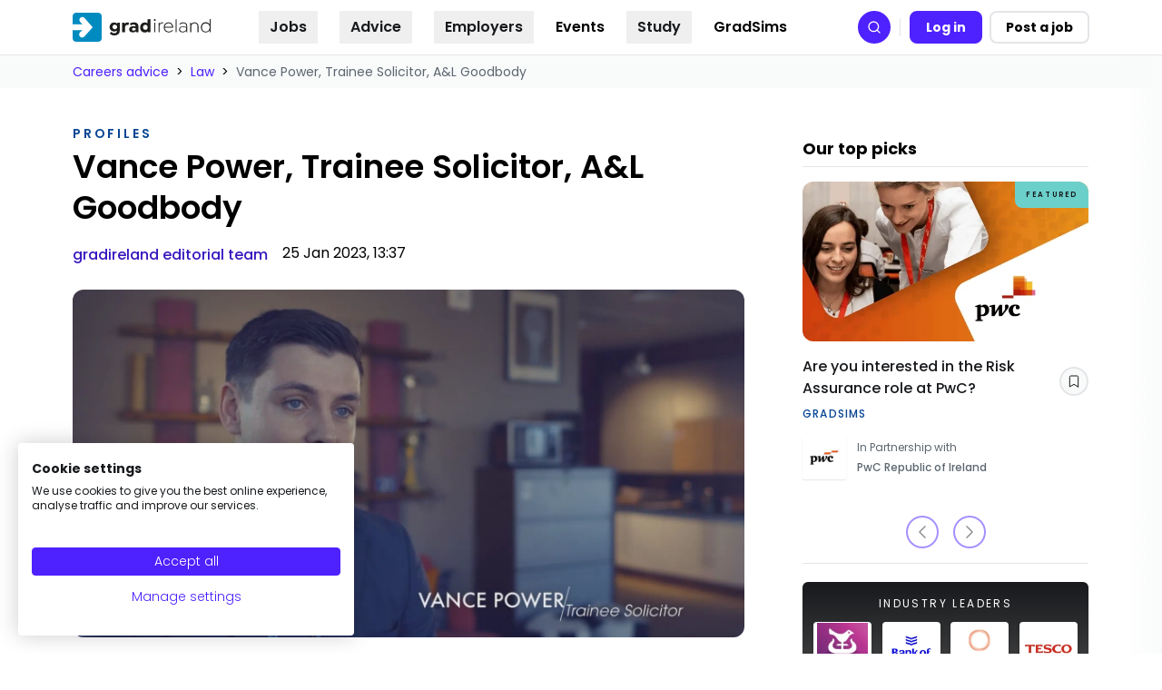

--- FILE ---
content_type: text/html
request_url: https://gradireland.com/careers-advice/law/vance-power-trainee-solicitor-al-goodbody
body_size: 198481
content:
<!DOCTYPE html><html lang="en"><head><meta charSet="utf-8"/><meta http-equiv="x-ua-compatible" content="ie=edge"/><meta name="viewport" content="width=device-width, initial-scale=1, shrink-to-fit=no, maximum-scale=10"/><link rel="preconnect" href="https://www.googletagmanager.com"/><script async="" src="https://consent.cookiefirst.com/sites/gradireland.com-4f3fe9f7-2c44-4d98-8303-1bcb5fe516ec/consent.js"></script><meta name="generator" content="Gatsby 5.12.2"/><meta data-react-helmet="true" name="description" content="Vance Power speaks to gradireland about his job as a Trainee Solicitor with A&amp;L Goodbody. Find out what he had to say about his experience."/><meta data-react-helmet="true" property="og:site_name" content="gradireland"/><meta data-react-helmet="true" property="og:url" content="https://gradireland.com/careers-advice/law/vance-power-trainee-solicitor-al-goodbody"/><meta data-react-helmet="true" property="og:title" content="Vance Power, Trainee Solicitor, A&amp;L Goodbody"/><meta data-react-helmet="true" property="og:image:alt" content="Vance Power, Trainee Solicitor, A&amp;L Goodbody"/><meta data-react-helmet="true" property="og:updated_time" content="2023-01-25"/><meta data-react-helmet="true" property="og:image" content="https://gradireland.com/static/b2167c3de448b62f05282c3c7d331910/1b038/Vance_Power_A%26L_Goodbody.webp"/><style data-href="/styles.88bcfb64ee44db7c3b90.css" data-identity="gatsby-global-css">*,:after,:before{--tw-border-spacing-x:0;--tw-border-spacing-y:0;--tw-translate-x:0;--tw-translate-y:0;--tw-rotate:0;--tw-skew-x:0;--tw-skew-y:0;--tw-scale-x:1;--tw-scale-y:1;--tw-pan-x: ;--tw-pan-y: ;--tw-pinch-zoom: ;--tw-scroll-snap-strictness:proximity;--tw-gradient-from-position: ;--tw-gradient-via-position: ;--tw-gradient-to-position: ;--tw-ordinal: ;--tw-slashed-zero: ;--tw-numeric-figure: ;--tw-numeric-spacing: ;--tw-numeric-fraction: ;--tw-ring-inset: ;--tw-ring-offset-width:0px;--tw-ring-offset-color:#fff;--tw-ring-color:rgba(59,130,246,.5);--tw-ring-offset-shadow:0 0 #0000;--tw-ring-shadow:0 0 #0000;--tw-shadow:0 0 #0000;--tw-shadow-colored:0 0 #0000;--tw-blur: ;--tw-brightness: ;--tw-contrast: ;--tw-grayscale: ;--tw-hue-rotate: ;--tw-invert: ;--tw-saturate: ;--tw-sepia: ;--tw-drop-shadow: ;--tw-backdrop-blur: ;--tw-backdrop-brightness: ;--tw-backdrop-contrast: ;--tw-backdrop-grayscale: ;--tw-backdrop-hue-rotate: ;--tw-backdrop-invert: ;--tw-backdrop-opacity: ;--tw-backdrop-saturate: ;--tw-backdrop-sepia: ;--tw-contain-size: ;--tw-contain-layout: ;--tw-contain-paint: ;--tw-contain-style: }::backdrop{--tw-border-spacing-x:0;--tw-border-spacing-y:0;--tw-translate-x:0;--tw-translate-y:0;--tw-rotate:0;--tw-skew-x:0;--tw-skew-y:0;--tw-scale-x:1;--tw-scale-y:1;--tw-pan-x: ;--tw-pan-y: ;--tw-pinch-zoom: ;--tw-scroll-snap-strictness:proximity;--tw-gradient-from-position: ;--tw-gradient-via-position: ;--tw-gradient-to-position: ;--tw-ordinal: ;--tw-slashed-zero: ;--tw-numeric-figure: ;--tw-numeric-spacing: ;--tw-numeric-fraction: ;--tw-ring-inset: ;--tw-ring-offset-width:0px;--tw-ring-offset-color:#fff;--tw-ring-color:rgba(59,130,246,.5);--tw-ring-offset-shadow:0 0 #0000;--tw-ring-shadow:0 0 #0000;--tw-shadow:0 0 #0000;--tw-shadow-colored:0 0 #0000;--tw-blur: ;--tw-brightness: ;--tw-contrast: ;--tw-grayscale: ;--tw-hue-rotate: ;--tw-invert: ;--tw-saturate: ;--tw-sepia: ;--tw-drop-shadow: ;--tw-backdrop-blur: ;--tw-backdrop-brightness: ;--tw-backdrop-contrast: ;--tw-backdrop-grayscale: ;--tw-backdrop-hue-rotate: ;--tw-backdrop-invert: ;--tw-backdrop-opacity: ;--tw-backdrop-saturate: ;--tw-backdrop-sepia: ;--tw-contain-size: ;--tw-contain-layout: ;--tw-contain-paint: ;--tw-contain-style: }/*! tailwindcss v3.4.17 | MIT License | https://tailwindcss.com*/*,:after,:before{border:0 solid #e3e5e8;box-sizing:border-box}:after,:before{--tw-content:""}:host,html{-webkit-text-size-adjust:100%;font-feature-settings:normal;-webkit-tap-highlight-color:transparent;font-family:ui-sans-serif,system-ui,sans-serif,Apple Color Emoji,Segoe UI Emoji,Segoe UI Symbol,Noto Color Emoji;font-variation-settings:normal;line-height:1.5;tab-size:4}body{line-height:inherit;margin:0}hr{border-top-width:1px;color:inherit;height:0}abbr:where([title]){-webkit-text-decoration:underline dotted;text-decoration:underline dotted}h1,h2,h3,h4,h5,h6{font-size:inherit;font-weight:inherit}a{color:inherit;text-decoration:inherit}b,strong{font-weight:bolder}code,kbd,pre,samp{font-feature-settings:normal;font-family:ui-monospace,SFMono-Regular,Menlo,Monaco,Consolas,Liberation Mono,Courier New,monospace;font-size:1em;font-variation-settings:normal}small{font-size:80%}sub,sup{font-size:75%;line-height:0;position:relative;vertical-align:baseline}sub{bottom:-.25em}sup{top:-.5em}table{border-collapse:collapse;border-color:inherit;text-indent:0}button,input,optgroup,select,textarea{font-feature-settings:inherit;color:inherit;font-family:inherit;font-size:100%;font-variation-settings:inherit;font-weight:inherit;letter-spacing:inherit;line-height:inherit;margin:0;padding:0}button,select{text-transform:none}button,input:where([type=button]),input:where([type=reset]),input:where([type=submit]){-webkit-appearance:button;background-color:transparent;background-image:none}:-moz-focusring{outline:auto}:-moz-ui-invalid{box-shadow:none}progress{vertical-align:baseline}::-webkit-inner-spin-button,::-webkit-outer-spin-button{height:auto}[type=search]{-webkit-appearance:textfield;outline-offset:-2px}::-webkit-search-decoration{-webkit-appearance:none}::-webkit-file-upload-button{-webkit-appearance:button;font:inherit}summary{display:list-item}blockquote,dd,dl,fieldset,figure,h1,h2,h3,h4,h5,h6,hr,p,pre{margin:0}fieldset,legend{padding:0}menu,ol,ul{list-style:none;margin:0;padding:0}dialog{padding:0}textarea{resize:vertical}input::placeholder,textarea::placeholder{color:#abb1ba;opacity:1}[role=button],button{cursor:pointer}:disabled{cursor:default}audio,canvas,embed,iframe,img,object,svg,video{display:block;vertical-align:middle}img,video{height:auto;max-width:100%}[hidden]:where(:not([hidden=until-found])){display:none}.heading-1,h1{font-size:3rem;font-weight:500;line-height:1}.heading-2,h2{font-size:1.875rem;font-weight:600;line-height:2.25rem}.heading-3,h3{font-size:1.5rem;font-weight:600;line-height:2rem}.heading-4,h4{font-size:1.25rem}.heading-4,.heading-5,h4,h5{font-weight:500;line-height:1.75rem}.heading-5,.heading-6,h5,h6{font-size:1.125rem}.heading-6,h6{font-weight:300;line-height:1.75rem}.container{width:100%}@media (min-width:48rem){.container{max-width:48rem}}@media (min-width:56rem){.container{max-width:56rem}}@media (min-width:64rem){.container{max-width:64rem}}@media (min-width:72rem){.container{max-width:72rem}}@media (min-width:80rem){.container{max-width:80rem}}@media (min-width:86rem){.container{max-width:86rem}}@media (min-width:640px){.container{max-width:640px}}@media (min-width:768px){.container{max-width:768px}}@media (min-width:1024px){.container{max-width:1024px}}@media (min-width:1280px){.container{max-width:1280px}}@media (min-width:1536px){.container{max-width:1536px}}.content-formatted{color:var(--tw-prose-body);max-width:65ch}.content-formatted :where(p):not(:where([class~=not-content-formatted],[class~=not-content-formatted] *)){margin-bottom:1.25em;margin-top:1.25em}.content-formatted :where([class~=lead]):not(:where([class~=not-content-formatted],[class~=not-content-formatted] *)){color:var(--tw-prose-lead);font-size:1.25em;line-height:1.6;margin-bottom:1.2em;margin-top:1.2em}.content-formatted :where(a):not(:where([class~=not-content-formatted],[class~=not-content-formatted] *)){border-bottom:1px dotted #5c6670;color:var(--tw-prose-links);font-weight:500;text-decoration:none}.content-formatted :where(a):not(:where([class~=not-content-formatted],[class~=not-content-formatted] *)):hover{border-bottom:1px dotted #17191c;color:rgb(var(--ids-color-primary-1100))}.content-formatted :where(strong):not(:where([class~=not-content-formatted],[class~=not-content-formatted] *)){color:var(--tw-prose-bold);font-weight:600}.content-formatted :where(a strong):not(:where([class~=not-content-formatted],[class~=not-content-formatted] *)){color:inherit}.content-formatted :where(blockquote strong):not(:where([class~=not-content-formatted],[class~=not-content-formatted] *)){color:inherit}.content-formatted :where(thead th strong):not(:where([class~=not-content-formatted],[class~=not-content-formatted] *)){color:inherit}.content-formatted :where(ol):not(:where([class~=not-content-formatted],[class~=not-content-formatted] *)){list-style-type:decimal;margin-bottom:1.25em;margin-top:1.25em;padding-inline-start:1.625em}.content-formatted :where(ol[type=A]):not(:where([class~=not-content-formatted],[class~=not-content-formatted] *)){list-style-type:upper-alpha}.content-formatted :where(ol[type=a]):not(:where([class~=not-content-formatted],[class~=not-content-formatted] *)){list-style-type:lower-alpha}.content-formatted :where(ol[type=A s]):not(:where([class~=not-content-formatted],[class~=not-content-formatted] *)){list-style-type:upper-alpha}.content-formatted :where(ol[type=a s]):not(:where([class~=not-content-formatted],[class~=not-content-formatted] *)){list-style-type:lower-alpha}.content-formatted :where(ol[type=I]):not(:where([class~=not-content-formatted],[class~=not-content-formatted] *)){list-style-type:upper-roman}.content-formatted :where(ol[type=i]):not(:where([class~=not-content-formatted],[class~=not-content-formatted] *)){list-style-type:lower-roman}.content-formatted :where(ol[type=I s]):not(:where([class~=not-content-formatted],[class~=not-content-formatted] *)){list-style-type:upper-roman}.content-formatted :where(ol[type=i s]):not(:where([class~=not-content-formatted],[class~=not-content-formatted] *)){list-style-type:lower-roman}.content-formatted :where(ol[type="1"]):not(:where([class~=not-content-formatted],[class~=not-content-formatted] *)){list-style-type:decimal}.content-formatted :where(ul):not(:where([class~=not-content-formatted],[class~=not-content-formatted] *)){list-style-type:disc;margin-bottom:1.25em;margin-top:1.25em;padding-inline-start:1.625em}.content-formatted :where(ol>li):not(:where([class~=not-content-formatted],[class~=not-content-formatted] *))::marker{color:var(--tw-prose-counters);font-weight:400}.content-formatted :where(ul>li):not(:where([class~=not-content-formatted],[class~=not-content-formatted] *))::marker{color:var(--tw-prose-bullets)}.content-formatted :where(dt):not(:where([class~=not-content-formatted],[class~=not-content-formatted] *)){color:var(--tw-prose-headings);font-weight:600;margin-top:1.25em}.content-formatted :where(hr):not(:where([class~=not-content-formatted],[class~=not-content-formatted] *)){border-color:var(--tw-prose-hr);border-top-width:1px;margin-bottom:3em;margin-top:3em}.content-formatted :where(blockquote):not(:where([class~=not-content-formatted],[class~=not-content-formatted] *)){border-inline-start-color:var(--tw-prose-quote-borders);border-inline-start-width:.25rem;color:var(--tw-prose-quotes);font-style:italic;font-weight:500;margin-bottom:1.6em;margin-top:1.6em;padding-inline-start:1em;quotes:"\201C""\201D""\2018""\2019"}.content-formatted :where(blockquote p:first-of-type):not(:where([class~=not-content-formatted],[class~=not-content-formatted] *)):before{content:open-quote}.content-formatted :where(blockquote p:last-of-type):not(:where([class~=not-content-formatted],[class~=not-content-formatted] *)):after{content:close-quote}.content-formatted :where(h1):not(:where([class~=not-content-formatted],[class~=not-content-formatted] *)){color:#17191c;font-size:1.875rem;font-weight:600;line-height:2.25rem;margin-bottom:.8888889em;margin-top:0}.content-formatted :where(h1 strong):not(:where([class~=not-content-formatted],[class~=not-content-formatted] *)){color:inherit;font-weight:900}.content-formatted :where(h2):not(:where([class~=not-content-formatted],[class~=not-content-formatted] *)){color:#17191c;font-size:1.25rem;font-weight:600;line-height:1.75rem;margin-bottom:1em;margin-top:2em}.content-formatted :where(h2 strong):not(:where([class~=not-content-formatted],[class~=not-content-formatted] *)){color:inherit;font-weight:800}.content-formatted :where(h3):not(:where([class~=not-content-formatted],[class~=not-content-formatted] *)){color:#17191c;font-size:1.125rem;font-weight:600;line-height:1.75rem;margin-bottom:.6em;margin-top:1.6em}.content-formatted :where(h3 strong):not(:where([class~=not-content-formatted],[class~=not-content-formatted] *)){color:inherit;font-weight:700}.content-formatted :where(h4):not(:where([class~=not-content-formatted],[class~=not-content-formatted] *)){color:#5c6670;font-size:1.125rem;font-weight:600;line-height:1.75rem;margin-bottom:.5em;margin-top:1.5em}.content-formatted :where(h4 strong):not(:where([class~=not-content-formatted],[class~=not-content-formatted] *)){color:inherit;font-weight:700}.content-formatted :where(img):not(:where([class~=not-content-formatted],[class~=not-content-formatted] *)){margin-bottom:2em;margin-top:2em}.content-formatted :where(picture):not(:where([class~=not-content-formatted],[class~=not-content-formatted] *)){display:block;margin-bottom:2em;margin-top:2em}.content-formatted :where(video):not(:where([class~=not-content-formatted],[class~=not-content-formatted] *)){margin-bottom:2em;margin-top:2em}.content-formatted :where(kbd):not(:where([class~=not-content-formatted],[class~=not-content-formatted] *)){border-radius:.3125rem;box-shadow:0 0 0 1px rgb(var(--tw-prose-kbd-shadows)/10%),0 3px 0 rgb(var(--tw-prose-kbd-shadows)/10%);color:var(--tw-prose-kbd);font-family:inherit;font-size:.875em;font-weight:500;padding-inline-end:.375em;padding-bottom:.1875em;padding-top:.1875em;padding-inline-start:.375em}.content-formatted :where(code):not(:where([class~=not-content-formatted],[class~=not-content-formatted] *)){color:var(--tw-prose-code);font-size:.875em;font-weight:600}.content-formatted :where(code):not(:where([class~=not-content-formatted],[class~=not-content-formatted] *)):before{content:"`"}.content-formatted :where(code):not(:where([class~=not-content-formatted],[class~=not-content-formatted] *)):after{content:"`"}.content-formatted :where(a code):not(:where([class~=not-content-formatted],[class~=not-content-formatted] *)){color:inherit}.content-formatted :where(h1 code):not(:where([class~=not-content-formatted],[class~=not-content-formatted] *)){color:inherit}.content-formatted :where(h2 code):not(:where([class~=not-content-formatted],[class~=not-content-formatted] *)){color:inherit;font-size:.875em}.content-formatted :where(h3 code):not(:where([class~=not-content-formatted],[class~=not-content-formatted] *)){color:inherit;font-size:.9em}.content-formatted :where(h4 code):not(:where([class~=not-content-formatted],[class~=not-content-formatted] *)){color:inherit}.content-formatted :where(blockquote code):not(:where([class~=not-content-formatted],[class~=not-content-formatted] *)){color:inherit}.content-formatted :where(thead th code):not(:where([class~=not-content-formatted],[class~=not-content-formatted] *)){color:inherit}.content-formatted :where(pre):not(:where([class~=not-content-formatted],[class~=not-content-formatted] *)){background-color:var(--tw-prose-pre-bg);border-radius:.375rem;color:var(--tw-prose-pre-code);font-size:.875em;font-weight:400;line-height:1.7142857;margin-bottom:1.7142857em;margin-top:1.7142857em;overflow-x:auto;padding-inline-end:1.1428571em;padding-bottom:.8571429em;padding-top:.8571429em;padding-inline-start:1.1428571em}.content-formatted :where(pre code):not(:where([class~=not-content-formatted],[class~=not-content-formatted] *)){background-color:transparent;border-radius:0;border-width:0;color:inherit;font-family:inherit;font-size:inherit;font-weight:inherit;line-height:inherit;padding:0}.content-formatted :where(pre code):not(:where([class~=not-content-formatted],[class~=not-content-formatted] *)):before{content:none}.content-formatted :where(pre code):not(:where([class~=not-content-formatted],[class~=not-content-formatted] *)):after{content:none}.content-formatted :where(table):not(:where([class~=not-content-formatted],[class~=not-content-formatted] *)){font-size:.875em;line-height:1.7142857;margin-bottom:2em;margin-top:2em;table-layout:auto;width:100%}.content-formatted :where(thead):not(:where([class~=not-content-formatted],[class~=not-content-formatted] *)){border-bottom-color:var(--tw-prose-th-borders);border-bottom-width:1px}.content-formatted :where(thead th):not(:where([class~=not-content-formatted],[class~=not-content-formatted] *)){color:var(--tw-prose-headings);font-weight:600;padding-inline-end:.5714286em;padding-bottom:.5714286em;padding-inline-start:.5714286em;vertical-align:bottom}.content-formatted :where(tbody tr):not(:where([class~=not-content-formatted],[class~=not-content-formatted] *)){border-bottom-color:var(--tw-prose-td-borders);border-bottom-width:1px}.content-formatted :where(tbody tr:last-child):not(:where([class~=not-content-formatted],[class~=not-content-formatted] *)){border-bottom-width:0}.content-formatted :where(tbody td):not(:where([class~=not-content-formatted],[class~=not-content-formatted] *)){vertical-align:baseline}.content-formatted :where(tfoot):not(:where([class~=not-content-formatted],[class~=not-content-formatted] *)){border-top-color:var(--tw-prose-th-borders);border-top-width:1px}.content-formatted :where(tfoot td):not(:where([class~=not-content-formatted],[class~=not-content-formatted] *)){vertical-align:top}.content-formatted :where(th,td):not(:where([class~=not-content-formatted],[class~=not-content-formatted] *)){text-align:start}.content-formatted :where(figure>*):not(:where([class~=not-content-formatted],[class~=not-content-formatted] *)){margin-bottom:0;margin-top:0}.content-formatted :where(figcaption):not(:where([class~=not-content-formatted],[class~=not-content-formatted] *)){color:var(--tw-prose-captions);font-size:.875em;line-height:1.4285714;margin-top:.8571429em}.content-formatted{--tw-prose-body:rgb(var(--ids-color-foreground));--tw-prose-headings:rgb(var(--ids-color-foreground));--tw-prose-lead:rgb(var(--ids-color-foreground));--tw-prose-links:rgb(var(--ids-color-primary));--tw-prose-bold:rgb(var(--ids-color-foreground));--tw-prose-counters:rgb(var(--ids-color-foreground),0.4);--tw-prose-bullets:rgb(var(--ids-color-foreground),0.4);--tw-prose-hr:rgb(var(--ids-color-foreground),0.2);--tw-prose-quotes:rgb(var(--ids-color-foreground),0.7);--tw-prose-quote-borders:rgb(var(--ids-color-foreground),0.4);--tw-prose-captions:rgb(var(--ids-color-foreground),0.7);--tw-prose-kbd:#111827;--tw-prose-kbd-shadows:17 24 39;--tw-prose-code:rgb(var(--ids-color-foreground));--tw-prose-pre-code:rgb(var(--ids-color-foreground));--tw-prose-pre-bg:rgb(var(--ids-color-primary-50));--tw-prose-th-borders:rgb(var(--ids-color-foreground),0.2);--tw-prose-td-borders:rgb(var(--ids-color-foreground),0.2);--tw-prose-invert-body:#d1d5db;--tw-prose-invert-headings:#fff;--tw-prose-invert-lead:#9ca3af;--tw-prose-invert-links:#fff;--tw-prose-invert-bold:#fff;--tw-prose-invert-counters:#9ca3af;--tw-prose-invert-bullets:#4b5563;--tw-prose-invert-hr:#374151;--tw-prose-invert-quotes:#f3f4f6;--tw-prose-invert-quote-borders:#374151;--tw-prose-invert-captions:#9ca3af;--tw-prose-invert-kbd:#fff;--tw-prose-invert-kbd-shadows:255 255 255;--tw-prose-invert-code:#fff;--tw-prose-invert-pre-code:#d1d5db;--tw-prose-invert-pre-bg:rgba(0,0,0,.5);--tw-prose-invert-th-borders:#4b5563;--tw-prose-invert-td-borders:#374151;font-size:1rem;line-height:1.75}.content-formatted :where(picture>img):not(:where([class~=not-content-formatted],[class~=not-content-formatted] *)){margin-bottom:0;margin-top:0}.content-formatted :where(li):not(:where([class~=not-content-formatted],[class~=not-content-formatted] *)){margin-bottom:.5em;margin-top:.5em}.content-formatted :where(ol>li):not(:where([class~=not-content-formatted],[class~=not-content-formatted] *)){padding-inline-start:.375em}.content-formatted :where(ul>li):not(:where([class~=not-content-formatted],[class~=not-content-formatted] *)){padding-inline-start:.375em}.content-formatted :where(.content-formatted>ul>li p):not(:where([class~=not-content-formatted],[class~=not-content-formatted] *)){margin-bottom:.75em;margin-top:.75em}.content-formatted :where(.content-formatted>ul>li>p:first-child):not(:where([class~=not-content-formatted],[class~=not-content-formatted] *)){margin-top:1.25em}.content-formatted :where(.content-formatted>ul>li>p:last-child):not(:where([class~=not-content-formatted],[class~=not-content-formatted] *)){margin-bottom:1.25em}.content-formatted :where(.content-formatted>ol>li>p:first-child):not(:where([class~=not-content-formatted],[class~=not-content-formatted] *)){margin-top:1.25em}.content-formatted :where(.content-formatted>ol>li>p:last-child):not(:where([class~=not-content-formatted],[class~=not-content-formatted] *)){margin-bottom:1.25em}.content-formatted :where(ul ul,ul ol,ol ul,ol ol):not(:where([class~=not-content-formatted],[class~=not-content-formatted] *)){margin-bottom:.75em;margin-top:.75em}.content-formatted :where(dl):not(:where([class~=not-content-formatted],[class~=not-content-formatted] *)){margin-bottom:1.25em;margin-top:1.25em}.content-formatted :where(dd):not(:where([class~=not-content-formatted],[class~=not-content-formatted] *)){margin-top:.5em;padding-inline-start:1.625em}.content-formatted :where(hr+*):not(:where([class~=not-content-formatted],[class~=not-content-formatted] *)){margin-top:0}.content-formatted :where(h2+*):not(:where([class~=not-content-formatted],[class~=not-content-formatted] *)){margin-top:0}.content-formatted :where(h3+*):not(:where([class~=not-content-formatted],[class~=not-content-formatted] *)){margin-top:0}.content-formatted :where(h4+*):not(:where([class~=not-content-formatted],[class~=not-content-formatted] *)){margin-top:0}.content-formatted :where(thead th:first-child):not(:where([class~=not-content-formatted],[class~=not-content-formatted] *)){padding-inline-start:0}.content-formatted :where(thead th:last-child):not(:where([class~=not-content-formatted],[class~=not-content-formatted] *)){padding-inline-end:0}.content-formatted :where(tbody td,tfoot td):not(:where([class~=not-content-formatted],[class~=not-content-formatted] *)){padding-inline-end:.5714286em;padding-bottom:.5714286em;padding-top:.5714286em;padding-inline-start:.5714286em}.content-formatted :where(tbody td:first-child,tfoot td:first-child):not(:where([class~=not-content-formatted],[class~=not-content-formatted] *)){padding-inline-start:0}.content-formatted :where(tbody td:last-child,tfoot td:last-child):not(:where([class~=not-content-formatted],[class~=not-content-formatted] *)){padding-inline-end:0}.content-formatted :where(figure):not(:where([class~=not-content-formatted],[class~=not-content-formatted] *)){margin-bottom:2em;margin-top:2em}.content-formatted :where(.content-formatted>:first-child):not(:where([class~=not-content-formatted],[class~=not-content-formatted] *)){margin-top:0}.content-formatted :where(.content-formatted>:last-child):not(:where([class~=not-content-formatted],[class~=not-content-formatted] *)){margin-bottom:0}.content-formatted :where(h5):not(:where([class~=not-content-formatted],[class~=not-content-formatted] *)){color:#17191c;font-size:1.125rem;font-weight:500;line-height:1.75rem}.content-formatted :where(h6):not(:where([class~=not-content-formatted],[class~=not-content-formatted] *)){color:#5c6670;font-size:1.125rem;font-weight:500;line-height:1.75rem}.sr-only{clip:rect(0,0,0,0);border-width:0;height:1px;margin:-1px;overflow:hidden;padding:0;position:absolute;white-space:nowrap;width:1px}.not-sr-only{clip:auto;height:auto;margin:0;overflow:visible;padding:0;position:static;white-space:normal;width:auto}.pointer-events-none{pointer-events:none}.pointer-events-auto{pointer-events:auto}.visible{visibility:visible}.invisible{visibility:hidden}.collapse{visibility:collapse}.static{position:static}.fixed{position:fixed}.absolute{position:absolute}.relative{position:relative}.sticky{position:sticky}.inset-0{inset:0}.inset-x-0{left:0;right:0}.inset-y-0{bottom:0;top:0}.-left-3{left:-.75rem}.-left-4{left:-1rem}.-left-\[250px\]{left:-250px}.-left-\[300px\]{left:-300px}.-right-0{right:0}.-right-1{right:-.25rem}.-right-2{right:-.5rem}.-right-20{right:-5rem}.-top-0{top:0}.-top-0\.5{top:-.125rem}.-top-1{top:-.25rem}.-top-2{top:-.5rem}.-top-4{top:-1rem}.-top-\[0\.1rem\]{top:-.1rem}.-top-\[3\.2px\]{top:-3.2px}.bottom-0{bottom:0}.bottom-4{bottom:1rem}.left-0{left:0}.left-1\/2{left:50%}.left-12{left:3rem}.left-2{left:.5rem}.left-3{left:.75rem}.left-3\.5{left:.875rem}.left-4{left:1rem}.left-\[-10px\]{left:-10px}.left-\[-400px\]{left:-400px}.left-\[50\%\]{left:50%}.left-\[9px\]{left:9px}.left-full{left:100%}.right-0{right:0}.right-1{right:.25rem}.right-2{right:.5rem}.right-4{right:1rem}.right-8{right:2rem}.top-0{top:0}.top-0\.5{top:.125rem}.top-1{top:.25rem}.top-1\.5{top:.375rem}.top-14{top:3.5rem}.top-2{top:.5rem}.top-2\.5{top:.625rem}.top-3{top:.75rem}.top-3\.5{top:.875rem}.top-4{top:1rem}.top-5{top:1.25rem}.top-6{top:1.5rem}.top-\[-0\.5rem\]{top:-.5rem}.top-\[1\.5px\]{top:1.5px}.top-\[100px\]{top:100px}.top-\[10px\]{top:10px}.top-\[141px\]{top:141px}.top-\[15\.75rem\]{top:15.75rem}.top-\[150px\]{top:150px}.top-\[18px\]{top:18px}.top-\[250px\]{top:250px}.top-\[2px\]{top:2px}.top-\[450px\]{top:450px}.top-\[50\%\]{top:50%}.top-\[59px\]{top:59px}.top-\[60px\]{top:60px}.isolate{isolation:isolate}.isolation-auto{isolation:auto}.-z-0,.z-0{z-index:0}.z-10{z-index:10}.z-20{z-index:20}.z-50{z-index:50}.z-\[-1\]{z-index:-1}.z-\[1\]{z-index:1}.z-\[20\]{z-index:20}.z-\[2\]{z-index:2}.z-\[5\]{z-index:5}.order-1{order:1}.order-2{order:2}.order-3{order:3}.order-last{order:9999}.col-span-2{grid-column:span 2/span 2}.col-span-3{grid-column:span 3/span 3}.col-start-1{grid-column-start:1}.col-start-2{grid-column-start:2}.col-start-4{grid-column-start:4}.col-end-2{grid-column-end:2}.col-end-3{grid-column-end:3}.row-span-1{grid-row:span 1/span 1}.row-span-2{grid-row:span 2/span 2}.row-span-3{grid-row:span 3/span 3}.row-start-1{grid-row-start:1}.row-start-2{grid-row-start:2}.row-start-3{grid-row-start:3}.row-end-3{grid-row-end:3}.\!m-0{margin:0!important}.-m-1{margin:-.25rem}.m-auto{margin:auto}.\!mx-0{margin-left:0!important;margin-right:0!important}.\!my-0{margin-bottom:0!important;margin-top:0!important}.-mx-0\.5{margin-left:-.125rem;margin-right:-.125rem}.-mx-1{margin-left:-.25rem;margin-right:-.25rem}.-mx-4{margin-left:-1rem;margin-right:-1rem}.-mx-8{margin-left:-2rem;margin-right:-2rem}.-mx-\[3px\]{margin-left:-3px;margin-right:-3px}.mx-10{margin-left:2.5rem;margin-right:2.5rem}.mx-3{margin-left:.75rem;margin-right:.75rem}.mx-4{margin-left:1rem;margin-right:1rem}.mx-6{margin-left:1.5rem;margin-right:1.5rem}.mx-auto{margin-left:auto;margin-right:auto}.my-1{margin-bottom:.25rem;margin-top:.25rem}.my-1\.5{margin-bottom:.375rem;margin-top:.375rem}.my-10{margin-bottom:2.5rem;margin-top:2.5rem}.my-2{margin-bottom:.5rem;margin-top:.5rem}.my-3{margin-bottom:.75rem;margin-top:.75rem}.my-4{margin-bottom:1rem;margin-top:1rem}.my-5{margin-bottom:1.25rem;margin-top:1.25rem}.my-6{margin-bottom:1.5rem;margin-top:1.5rem}.my-7{margin-bottom:1.75rem;margin-top:1.75rem}.my-8{margin-bottom:2rem;margin-top:2rem}.\!mt-0{margin-top:0!important}.\!mt-10{margin-top:2.5rem!important}.\!mt-2{margin-top:.5rem!important}.\!mt-6{margin-top:1.5rem!important}.-mb-0\.5{margin-bottom:-.125rem}.-mb-4{margin-bottom:-1rem}.-ml-1{margin-left:-.25rem}.-mr-0\.5{margin-right:-.125rem}.-mr-1{margin-right:-.25rem}.-mr-3{margin-right:-.75rem}.-mt-0\.5{margin-top:-.125rem}.-mt-1{margin-top:-.25rem}.-mt-2{margin-top:-.5rem}.-mt-4{margin-top:-1rem}.-mt-6{margin-top:-1.5rem}.-mt-8{margin-top:-2rem}.mb-1{margin-bottom:.25rem}.mb-1\.5{margin-bottom:.375rem}.mb-10{margin-bottom:2.5rem}.mb-12{margin-bottom:3rem}.mb-14{margin-bottom:3.5rem}.mb-16{margin-bottom:4rem}.mb-2{margin-bottom:.5rem}.mb-20{margin-bottom:5rem}.mb-3{margin-bottom:.75rem}.mb-4{margin-bottom:1rem}.mb-5{margin-bottom:1.25rem}.mb-6{margin-bottom:1.5rem}.mb-7{margin-bottom:1.75rem}.mb-8{margin-bottom:2rem}.mb-9{margin-bottom:2.25rem}.ml-0{margin-left:0}.ml-1{margin-left:.25rem}.ml-1\.5{margin-left:.375rem}.ml-2{margin-left:.5rem}.ml-3{margin-left:.75rem}.ml-4{margin-left:1rem}.ml-5{margin-left:1.25rem}.ml-auto{margin-left:auto}.mr-0\.5{margin-right:.125rem}.mr-1{margin-right:.25rem}.mr-2{margin-right:.5rem}.mr-2\.5{margin-right:.625rem}.mr-3{margin-right:.75rem}.mr-5{margin-right:1.25rem}.mr-6{margin-right:1.5rem}.mr-\[60px\]{margin-right:60px}.mt-0{margin-top:0}.mt-1{margin-top:.25rem}.mt-10{margin-top:2.5rem}.mt-11{margin-top:2.75rem}.mt-12{margin-top:3rem}.mt-2{margin-top:.5rem}.mt-3{margin-top:.75rem}.mt-32{margin-top:8rem}.mt-4{margin-top:1rem}.mt-5{margin-top:1.25rem}.mt-6{margin-top:1.5rem}.mt-7{margin-top:1.75rem}.mt-8{margin-top:2rem}.mt-9{margin-top:2.25rem}.mt-\[4px\]{margin-top:4px}.mt-auto{margin-top:auto}.line-clamp-1{-webkit-line-clamp:1}.line-clamp-1,.line-clamp-2{-webkit-box-orient:vertical;display:-webkit-box;overflow:hidden}.line-clamp-2{-webkit-line-clamp:2}.line-clamp-3{-webkit-line-clamp:3}.line-clamp-3,.line-clamp-4{-webkit-box-orient:vertical;display:-webkit-box;overflow:hidden}.line-clamp-4{-webkit-line-clamp:4}.line-clamp-5{-webkit-line-clamp:5}.line-clamp-5,.line-clamp-\[9\]{-webkit-box-orient:vertical;display:-webkit-box;overflow:hidden}.line-clamp-\[9\]{-webkit-line-clamp:9}.\!block{display:block!important}.block{display:block}.inline-block{display:inline-block}.inline{display:inline}.\!flex{display:flex!important}.flex{display:flex}.\!inline-flex{display:inline-flex!important}.inline-flex{display:inline-flex}.table{display:table}.inline-table{display:inline-table}.table-caption{display:table-caption}.table-cell{display:table-cell}.table-column{display:table-column}.table-column-group{display:table-column-group}.table-footer-group{display:table-footer-group}.table-header-group{display:table-header-group}.table-row-group{display:table-row-group}.table-row{display:table-row}.flow-root{display:flow-root}.grid{display:grid}.inline-grid{display:inline-grid}.contents{display:contents}.list-item{display:list-item}.hidden{display:none}.aspect-\[16\/9\]{aspect-ratio:16/9}.aspect-\[3\/2\]{aspect-ratio:3/2}.aspect-\[4\/3\]{aspect-ratio:4/3}.aspect-auto{aspect-ratio:auto}.aspect-square{aspect-ratio:1/1}.aspect-video{aspect-ratio:16/9}.size-10{height:2.5rem;width:2.5rem}.size-12{height:3rem;width:3rem}.size-14{height:3.5rem;width:3.5rem}.size-20{height:5rem;width:5rem}.size-28{height:7rem;width:7rem}.size-5{height:1.25rem;width:1.25rem}.size-8{height:2rem;width:2rem}.size-9{height:2.25rem;width:2.25rem}.size-\[28px\]{height:28px;width:28px}.size-\[32px\]{height:32px;width:32px}.size-\[36px\]{height:36px;width:36px}.size-\[48px\]{height:48px;width:48px}.size-\[56px\]{height:56px;width:56px}.\!h-auto{height:auto!important}.h-0{height:0}.h-1{height:.25rem}.h-1\.5{height:.375rem}.h-10{height:2.5rem}.h-11{height:2.75rem}.h-12{height:3rem}.h-14{height:3.5rem}.h-16{height:4rem}.h-2{height:.5rem}.h-2\.5{height:.625rem}.h-20{height:5rem}.h-24{height:6rem}.h-28{height:7rem}.h-3{height:.75rem}.h-3\.5{height:.875rem}.h-32{height:8rem}.h-4{height:1rem}.h-48{height:12rem}.h-5{height:1.25rem}.h-5\/6{height:83.333333%}.h-6{height:1.5rem}.h-7{height:1.75rem}.h-72{height:18rem}.h-8{height:2rem}.h-9{height:2.25rem}.h-\[10\.75rem\]{height:10.75rem}.h-\[100px\]{height:100px}.h-\[108px\]{height:108px}.h-\[11rem\]{height:11rem}.h-\[128px\]{height:128px}.h-\[13rem\]{height:13rem}.h-\[150px\]{height:150px}.h-\[196px\]{height:196px}.h-\[1px\]{height:1px}.h-\[200px\]{height:200px}.h-\[28px\]{height:28px}.h-\[3\.25rem\]{height:3.25rem}.h-\[32px\]{height:32px}.h-\[330px\]{height:330px}.h-\[336px\]{height:336px}.h-\[34px\]{height:34px}.h-\[350px\]{height:350px}.h-\[36px\]{height:36px}.h-\[435px\]{height:435px}.h-\[48px\]{height:48px}.h-\[4rem\]{height:4rem}.h-\[520px\]{height:520px}.h-\[52px\]{height:52px}.h-\[56px\]{height:56px}.h-\[58px\]{height:58px}.h-\[60px\]{height:60px}.h-\[644px\]{height:644px}.h-\[650px\]{height:650px}.h-\[70px\]{height:70px}.h-\[75px\]{height:75px}.h-\[80px\]{height:80px}.h-\[calc\(100\%_-_60px\)\]{height:calc(100% - 60px)}.h-\[calc\(100svh-52px\)\]{height:calc(100svh - 52px)}.h-\[calc\(var\(--radix-popover-content-available-height\)_-_106px\)\]{height:calc(var(--radix-popover-content-available-height) - 106px)}.h-\[calc\(var\(--radix-popover-content-available-height\)_-_154px\)\]{height:calc(var(--radix-popover-content-available-height) - 154px)}.h-\[var\(--radix-select-trigger-height\)\]{height:var(--radix-select-trigger-height)}.h-auto{height:auto}.h-content{height:calc(100svh - var(--ids-dimension-content-padding))}.h-fit{height:-moz-fit-content;height:fit-content}.h-full{height:100%}.h-px{height:1px}.\!max-h-\[710px\]{max-height:710px!important}.max-h-0{max-height:0}.max-h-5{max-height:1.25rem}.max-h-96{max-height:24rem}.max-h-\[--radix-popper-available-height\]{max-height:var(--radix-popper-available-height)}.max-h-\[450px\]{max-height:450px}.max-h-\[75\%\]{max-height:75%}.max-h-\[calc\(100svh_-_2rem\)\]{max-height:calc(100svh - 2rem)}.max-h-\[calc\(100vh-280px\)\]{max-height:calc(100vh - 280px)}.max-h-\[calc\(100vh-5rem\)\]{max-height:calc(100vh - 5rem)}.max-h-content{max-height:calc(100svh - var(--ids-dimension-content-padding))}.min-h-0{min-height:0}.min-h-12{min-height:3rem}.min-h-5{min-height:1.25rem}.min-h-6{min-height:1.5rem}.min-h-7{min-height:1.75rem}.min-h-8{min-height:2rem}.min-h-96{min-height:24rem}.min-h-\[100svh\]{min-height:100svh}.min-h-\[10rem\]{min-height:10rem}.min-h-\[11rem\]{min-height:11rem}.min-h-\[22px\]{min-height:22px}.min-h-\[24px\]{min-height:24px}.min-h-\[27rem\]{min-height:27rem}.min-h-\[28px\]{min-height:28px}.min-h-\[28rem\]{min-height:28rem}.min-h-\[3\.25rem\]{min-height:3.25rem}.min-h-\[3\.5rem\]{min-height:3.5rem}.min-h-\[35\.8rem\]{min-height:35.8rem}.min-h-\[35rem\]{min-height:35rem}.min-h-\[360px\]{min-height:360px}.min-h-\[36px\]{min-height:36px}.min-h-\[3rem\]{min-height:3rem}.min-h-\[40px\]{min-height:40px}.min-h-\[48px\]{min-height:48px}.min-h-\[4rem\]{min-height:4rem}.min-h-\[50vh\]{min-height:50vh}.min-h-\[56px\]{min-height:56px}.min-h-\[76px\]{min-height:76px}.min-h-\[85px\]{min-height:85px}.min-h-\[calc\(100svh_-_60px\)\]{min-height:calc(100svh - 60px)}.min-h-content{min-height:calc(100svh - var(--ids-dimension-content-padding))}.min-h-screen{min-height:100vh}.w-0{width:0}.w-1{width:.25rem}.w-1\.5{width:.375rem}.w-10{width:2.5rem}.w-11{width:2.75rem}.w-12{width:3rem}.w-14{width:3.5rem}.w-16{width:4rem}.w-2{width:.5rem}.w-2\.5{width:.625rem}.w-20{width:5rem}.w-24{width:6rem}.w-28{width:7rem}.w-3{width:.75rem}.w-3\.5{width:.875rem}.w-3\/4{width:75%}.w-4{width:1rem}.w-5{width:1.25rem}.w-56{width:14rem}.w-6{width:1.5rem}.w-7{width:1.75rem}.w-72{width:18rem}.w-8{width:2rem}.w-8\/12{width:66.666667%}.w-9{width:2.25rem}.w-96{width:24rem}.w-\[--radix-popper-anchor-width\]{width:var(--radix-popper-anchor-width)}.w-\[100px\]{width:100px}.w-\[104px\]{width:104px}.w-\[108px\]{width:108px}.w-\[128px\]{width:128px}.w-\[14px\]{width:14px}.w-\[150px\]{width:150px}.w-\[196px\]{width:196px}.w-\[1px\]{width:1px}.w-\[200px\]{width:200px}.w-\[252px\]{width:252px}.w-\[28px\]{width:28px}.w-\[350px\]{width:350px}.w-\[36px\]{width:36px}.w-\[435px\]{width:435px}.w-\[48px\]{width:48px}.w-\[5\.25rem\]{width:5.25rem}.w-\[520px\]{width:520px}.w-\[56px\]{width:56px}.w-\[58px\]{width:58px}.w-\[644px\]{width:644px}.w-\[650px\]{width:650px}.w-\[70px\]{width:70px}.w-\[72px\]{width:72px}.w-\[80px\]{width:80px}.w-\[84px\]{width:84px}.w-auto{width:auto}.w-content{width:calc(100svw - var(--ids-dimension-content-padding))}.w-fit{width:-moz-fit-content;width:fit-content}.w-full{width:100%}.w-screen{width:100vw}.min-w-0{min-width:0}.min-w-72{min-width:18rem}.min-w-8{min-width:2rem}.min-w-\[10rem\]{min-width:10rem}.min-w-\[135px\]{min-width:135px}.min-w-\[14px\]{min-width:14px}.min-w-\[16px\]{min-width:16px}.min-w-\[20px\]{min-width:20px}.min-w-\[24px\]{min-width:24px}.min-w-\[260px\]{min-width:260px}.min-w-\[28px\]{min-width:28px}.min-w-\[32px\]{min-width:32px}.min-w-\[36px\]{min-width:36px}.min-w-\[3rem\]{min-width:3rem}.min-w-\[48px\]{min-width:48px}.min-w-\[56px\]{min-width:56px}.min-w-\[80px\]{min-width:80px}.min-w-\[8rem\]{min-width:8rem}.min-w-\[calc\(var\(--radix-select-trigger-width\)_-_18px\)\]{min-width:calc(var(--radix-select-trigger-width) - 18px)}.min-w-content{min-width:calc(100svw - var(--ids-dimension-content-padding))}.min-w-fit{min-width:-moz-fit-content;min-width:fit-content}.min-w-max{min-width:-moz-max-content;min-width:max-content}.\!max-w-\[27rem\]{max-width:27rem!important}.max-w-2xl{max-width:42rem}.max-w-4xl{max-width:56rem}.max-w-5{max-width:1.25rem}.max-w-64{max-width:16rem}.max-w-6xl{max-width:72rem}.max-w-7xl{max-width:80rem}.max-w-\[12\.4rem\]{max-width:12.4rem}.max-w-\[14rem\]{max-width:14rem}.max-w-\[15rem\]{max-width:15rem}.max-w-\[16rem\]{max-width:16rem}.max-w-\[1880px\]{max-width:1880px}.max-w-\[200px\]{max-width:200px}.max-w-\[220px\]{max-width:220px}.max-w-\[224px\]{max-width:224px}.max-w-\[23rem\]{max-width:23rem}.max-w-\[260px\]{max-width:260px}.max-w-\[265px\]{max-width:265px}.max-w-\[300px\]{max-width:300px}.max-w-\[30rem\]{max-width:30rem}.max-w-\[345px\]{max-width:345px}.max-w-\[450px\]{max-width:450px}.max-w-\[480px\]{max-width:480px}.max-w-\[500px\]{max-width:500px}.max-w-\[590px\]{max-width:590px}.max-w-\[600px\]{max-width:600px}.max-w-\[calc\(100vw_-_66px\)\]{max-width:calc(100vw - 66px)}.max-w-\[calc\(100vw_-_84px\)\]{max-width:calc(100vw - 84px)}.max-w-content{max-width:calc(100svw - var(--ids-dimension-content-padding))}.max-w-full{max-width:100%}.max-w-lg{max-width:32rem}.max-w-max{max-width:-moz-max-content;max-width:max-content}.max-w-md{max-width:28rem}.max-w-none{max-width:none}.max-w-sm{max-width:24rem}.max-w-xl{max-width:36rem}.flex-1{flex:1 1}.flex-shrink-0{flex-shrink:0}.shrink{flex-shrink:1}.shrink-0{flex-shrink:0}.flex-grow{flex-grow:1}.flex-grow-0{flex-grow:0}.grow{flex-grow:1}.grow-0{flex-grow:0}.basis-full{flex-basis:100%}.caption-bottom{caption-side:bottom}.border-collapse{border-collapse:collapse}.border-separate{border-collapse:separate}.border-spacing-y-2{--tw-border-spacing-y:0.5rem;border-spacing:var(--tw-border-spacing-x) var(--tw-border-spacing-y)}.origin-\[0\]{transform-origin:0}.-translate-x-1\/2{--tw-translate-x:-50%}.-translate-x-1\/2,.-translate-y-0{transform:translate(var(--tw-translate-x),var(--tw-translate-y)) rotate(var(--tw-rotate)) skewX(var(--tw-skew-x)) skewY(var(--tw-skew-y)) scaleX(var(--tw-scale-x)) scaleY(var(--tw-scale-y))}.-translate-y-0{--tw-translate-y:-0px}.translate-x-0{--tw-translate-x:0px}.translate-x-0,.translate-x-\[-50\%\]{transform:translate(var(--tw-translate-x),var(--tw-translate-y)) rotate(var(--tw-rotate)) skewX(var(--tw-skew-x)) skewY(var(--tw-skew-y)) scaleX(var(--tw-scale-x)) scaleY(var(--tw-scale-y))}.translate-x-\[-50\%\]{--tw-translate-x:-50%}.translate-x-full{--tw-translate-x:100%}.translate-x-full,.translate-y-0{transform:translate(var(--tw-translate-x),var(--tw-translate-y)) rotate(var(--tw-rotate)) skewX(var(--tw-skew-x)) skewY(var(--tw-skew-y)) scaleX(var(--tw-scale-x)) scaleY(var(--tw-scale-y))}.translate-y-0{--tw-translate-y:0px}.translate-y-4{--tw-translate-y:1rem}.translate-y-4,.translate-y-\[-50\%\]{transform:translate(var(--tw-translate-x),var(--tw-translate-y)) rotate(var(--tw-rotate)) skewX(var(--tw-skew-x)) skewY(var(--tw-skew-y)) scaleX(var(--tw-scale-x)) scaleY(var(--tw-scale-y))}.translate-y-\[-50\%\]{--tw-translate-y:-50%}.-rotate-2{--tw-rotate:-2deg}.-rotate-2,.-rotate-90{transform:translate(var(--tw-translate-x),var(--tw-translate-y)) rotate(var(--tw-rotate)) skewX(var(--tw-skew-x)) skewY(var(--tw-skew-y)) scaleX(var(--tw-scale-x)) scaleY(var(--tw-scale-y))}.-rotate-90{--tw-rotate:-90deg}.-rotate-\[-49deg\]{--tw-rotate:49deg}.-rotate-\[-49deg\],.-rotate-\[50deg\]{transform:translate(var(--tw-translate-x),var(--tw-translate-y)) rotate(var(--tw-rotate)) skewX(var(--tw-skew-x)) skewY(var(--tw-skew-y)) scaleX(var(--tw-scale-x)) scaleY(var(--tw-scale-y))}.-rotate-\[50deg\]{--tw-rotate:-50deg}.rotate-180{--tw-rotate:180deg}.rotate-180,.rotate-2{transform:translate(var(--tw-translate-x),var(--tw-translate-y)) rotate(var(--tw-rotate)) skewX(var(--tw-skew-x)) skewY(var(--tw-skew-y)) scaleX(var(--tw-scale-x)) scaleY(var(--tw-scale-y))}.rotate-2{--tw-rotate:2deg}.rotate-45{--tw-rotate:45deg}.rotate-45,.rotate-90{transform:translate(var(--tw-translate-x),var(--tw-translate-y)) rotate(var(--tw-rotate)) skewX(var(--tw-skew-x)) skewY(var(--tw-skew-y)) scaleX(var(--tw-scale-x)) scaleY(var(--tw-scale-y))}.rotate-90{--tw-rotate:90deg}.rotate-\[25deg\]{--tw-rotate:25deg}.rotate-\[25deg\],.scale-100{transform:translate(var(--tw-translate-x),var(--tw-translate-y)) rotate(var(--tw-rotate)) skewX(var(--tw-skew-x)) skewY(var(--tw-skew-y)) scaleX(var(--tw-scale-x)) scaleY(var(--tw-scale-y))}.scale-100{--tw-scale-x:1;--tw-scale-y:1}.scale-95{--tw-scale-x:.95;--tw-scale-y:.95}.scale-95,.scale-\[\.93\]{transform:translate(var(--tw-translate-x),var(--tw-translate-y)) rotate(var(--tw-rotate)) skewX(var(--tw-skew-x)) skewY(var(--tw-skew-y)) scaleX(var(--tw-scale-x)) scaleY(var(--tw-scale-y))}.scale-\[\.93\]{--tw-scale-x:.93;--tw-scale-y:.93}.transform{transform:translate(var(--tw-translate-x),var(--tw-translate-y)) rotate(var(--tw-rotate)) skewX(var(--tw-skew-x)) skewY(var(--tw-skew-y)) scaleX(var(--tw-scale-x)) scaleY(var(--tw-scale-y))}@keyframes pulse{50%{opacity:.5}}.animate-pulse{animation:pulse 2s cubic-bezier(.4,0,.6,1) infinite}@keyframes spin{to{transform:rotate(1turn)}}.animate-spin{animation:spin 1s linear infinite}.cursor-default{cursor:default}.cursor-not-allowed{cursor:not-allowed}.cursor-pointer{cursor:pointer}.touch-none{touch-action:none}.touch-pan-x{--tw-pan-x:pan-x}.touch-pan-x,.touch-pinch-zoom{touch-action:var(--tw-pan-x) var(--tw-pan-y) var(--tw-pinch-zoom)}.touch-pinch-zoom{--tw-pinch-zoom:pinch-zoom}.select-none{-webkit-user-select:none;user-select:none}.resize{resize:both}.snap-x{scroll-snap-type:x var(--tw-scroll-snap-strictness)}.snap-mandatory{--tw-scroll-snap-strictness:mandatory}.scroll-mt-16{scroll-margin-top:4rem}.list-disc{list-style-type:disc}.list-none{list-style-type:none}.auto-cols-max{grid-auto-columns:max-content}.grid-flow-col{grid-auto-flow:column}.grid-cols-1{grid-template-columns:repeat(1,minmax(0,1fr))}.grid-cols-2{grid-template-columns:repeat(2,minmax(0,1fr))}.grid-cols-3{grid-template-columns:repeat(3,minmax(0,1fr))}.grid-cols-\[1fr_100px\]{grid-template-columns:1fr 100px}.grid-cols-\[5\%_91\%_4\%\]{grid-template-columns:5% 91% 4%}.grid-cols-\[56px_repeat\(2\2c _1fr\)_auto\]{grid-template-columns:56px repeat(2,1fr) auto}.grid-cols-\[max-content_1fr\]{grid-template-columns:max-content 1fr}.grid-cols-\[min-content\2c auto\],.grid-cols-\[min-content_auto\]{grid-template-columns:min-content auto}.grid-cols-\[minmax\(0px\2c _1fr\)\]{grid-template-columns:minmax(0,1fr)}.grid-cols-\[repeat\(auto-fill\2c minmax\(250px\2c 1fr\)\)\]{grid-template-columns:repeat(auto-fill,minmax(250px,1fr))}.grid-rows-2{grid-template-rows:repeat(2,minmax(0,1fr))}.grid-rows-\[1fr\]{grid-template-rows:1fr}.grid-rows-\[auto\]{grid-template-rows:auto}.grid-rows-\[max-content\]{grid-template-rows:max-content}.grid-rows-\[max-content_1fr\]{grid-template-rows:max-content 1fr}.grid-rows-\[max-content_1fr_auto\]{grid-template-rows:max-content 1fr auto}.grid-rows-\[min-content\2c 1fr\2c min-content\]{grid-template-rows:min-content 1fr min-content}.grid-rows-\[min-content\2c 1fr\]{grid-template-rows:min-content 1fr}.flex-row{flex-direction:row}.flex-row-reverse{flex-direction:row-reverse}.flex-col{flex-direction:column}.flex-col-reverse{flex-direction:column-reverse}.flex-wrap{flex-wrap:wrap}.flex-nowrap{flex-wrap:nowrap}.place-content-center{place-content:center}.place-items-center{place-items:center}.content-center{align-content:center}.content-start{align-content:flex-start}.content-end{align-content:flex-end}.content-between{align-content:space-between}.items-start{align-items:flex-start}.items-end{align-items:flex-end}.items-center{align-items:center}.items-stretch{align-items:stretch}.justify-start{justify-content:flex-start}.justify-end{justify-content:flex-end}.justify-center{justify-content:center}.justify-between{justify-content:space-between}.justify-around{justify-content:space-around}.justify-items-start{justify-items:start}.justify-items-center{justify-items:center}.\!gap-3{gap:.75rem!important}.gap-0{gap:0}.gap-1{gap:.25rem}.gap-1\.5{gap:.375rem}.gap-10{gap:2.5rem}.gap-2{gap:.5rem}.gap-3{gap:.75rem}.gap-4{gap:1rem}.gap-5{gap:1.25rem}.gap-6{gap:1.5rem}.gap-x-1{column-gap:.25rem}.gap-x-2{column-gap:.5rem}.gap-x-3{column-gap:.75rem}.gap-x-4{column-gap:1rem}.gap-x-6{column-gap:1.5rem}.gap-x-8{column-gap:2rem}.gap-y-1{row-gap:.25rem}.gap-y-12{row-gap:3rem}.gap-y-4{row-gap:1rem}.space-x-0>:not([hidden])~:not([hidden]){--tw-space-x-reverse:0;margin-left:calc(0px*(1 - var(--tw-space-x-reverse)));margin-right:calc(0px*var(--tw-space-x-reverse))}.space-x-0\.5>:not([hidden])~:not([hidden]){--tw-space-x-reverse:0;margin-left:calc(.125rem*(1 - var(--tw-space-x-reverse)));margin-right:calc(.125rem*var(--tw-space-x-reverse))}.space-x-1>:not([hidden])~:not([hidden]){--tw-space-x-reverse:0;margin-left:calc(.25rem*(1 - var(--tw-space-x-reverse)));margin-right:calc(.25rem*var(--tw-space-x-reverse))}.space-x-1\.5>:not([hidden])~:not([hidden]){--tw-space-x-reverse:0;margin-left:calc(.375rem*(1 - var(--tw-space-x-reverse)));margin-right:calc(.375rem*var(--tw-space-x-reverse))}.space-x-2>:not([hidden])~:not([hidden]){--tw-space-x-reverse:0;margin-left:calc(.5rem*(1 - var(--tw-space-x-reverse)));margin-right:calc(.5rem*var(--tw-space-x-reverse))}.space-x-3>:not([hidden])~:not([hidden]){--tw-space-x-reverse:0;margin-left:calc(.75rem*(1 - var(--tw-space-x-reverse)));margin-right:calc(.75rem*var(--tw-space-x-reverse))}.space-x-4>:not([hidden])~:not([hidden]){--tw-space-x-reverse:0;margin-left:calc(1rem*(1 - var(--tw-space-x-reverse)));margin-right:calc(1rem*var(--tw-space-x-reverse))}.space-x-5>:not([hidden])~:not([hidden]){--tw-space-x-reverse:0;margin-left:calc(1.25rem*(1 - var(--tw-space-x-reverse)));margin-right:calc(1.25rem*var(--tw-space-x-reverse))}.space-x-6>:not([hidden])~:not([hidden]){--tw-space-x-reverse:0;margin-left:calc(1.5rem*(1 - var(--tw-space-x-reverse)));margin-right:calc(1.5rem*var(--tw-space-x-reverse))}.space-x-7>:not([hidden])~:not([hidden]){--tw-space-x-reverse:0;margin-left:calc(1.75rem*(1 - var(--tw-space-x-reverse)));margin-right:calc(1.75rem*var(--tw-space-x-reverse))}.space-x-8>:not([hidden])~:not([hidden]){--tw-space-x-reverse:0;margin-left:calc(2rem*(1 - var(--tw-space-x-reverse)));margin-right:calc(2rem*var(--tw-space-x-reverse))}.space-x-9>:not([hidden])~:not([hidden]){--tw-space-x-reverse:0;margin-left:calc(2.25rem*(1 - var(--tw-space-x-reverse)));margin-right:calc(2.25rem*var(--tw-space-x-reverse))}.space-y-0>:not([hidden])~:not([hidden]){--tw-space-y-reverse:0;margin-bottom:calc(0px*var(--tw-space-y-reverse));margin-top:calc(0px*(1 - var(--tw-space-y-reverse)))}.space-y-0\.5>:not([hidden])~:not([hidden]){--tw-space-y-reverse:0;margin-bottom:calc(.125rem*var(--tw-space-y-reverse));margin-top:calc(.125rem*(1 - var(--tw-space-y-reverse)))}.space-y-1>:not([hidden])~:not([hidden]){--tw-space-y-reverse:0;margin-bottom:calc(.25rem*var(--tw-space-y-reverse));margin-top:calc(.25rem*(1 - var(--tw-space-y-reverse)))}.space-y-1\.5>:not([hidden])~:not([hidden]){--tw-space-y-reverse:0;margin-bottom:calc(.375rem*var(--tw-space-y-reverse));margin-top:calc(.375rem*(1 - var(--tw-space-y-reverse)))}.space-y-10>:not([hidden])~:not([hidden]){--tw-space-y-reverse:0;margin-bottom:calc(2.5rem*var(--tw-space-y-reverse));margin-top:calc(2.5rem*(1 - var(--tw-space-y-reverse)))}.space-y-12>:not([hidden])~:not([hidden]){--tw-space-y-reverse:0;margin-bottom:calc(3rem*var(--tw-space-y-reverse));margin-top:calc(3rem*(1 - var(--tw-space-y-reverse)))}.space-y-16>:not([hidden])~:not([hidden]){--tw-space-y-reverse:0;margin-bottom:calc(4rem*var(--tw-space-y-reverse));margin-top:calc(4rem*(1 - var(--tw-space-y-reverse)))}.space-y-2>:not([hidden])~:not([hidden]){--tw-space-y-reverse:0;margin-bottom:calc(.5rem*var(--tw-space-y-reverse));margin-top:calc(.5rem*(1 - var(--tw-space-y-reverse)))}.space-y-2\.5>:not([hidden])~:not([hidden]){--tw-space-y-reverse:0;margin-bottom:calc(.625rem*var(--tw-space-y-reverse));margin-top:calc(.625rem*(1 - var(--tw-space-y-reverse)))}.space-y-3>:not([hidden])~:not([hidden]){--tw-space-y-reverse:0;margin-bottom:calc(.75rem*var(--tw-space-y-reverse));margin-top:calc(.75rem*(1 - var(--tw-space-y-reverse)))}.space-y-4>:not([hidden])~:not([hidden]){--tw-space-y-reverse:0;margin-bottom:calc(1rem*var(--tw-space-y-reverse));margin-top:calc(1rem*(1 - var(--tw-space-y-reverse)))}.space-y-5>:not([hidden])~:not([hidden]){--tw-space-y-reverse:0;margin-bottom:calc(1.25rem*var(--tw-space-y-reverse));margin-top:calc(1.25rem*(1 - var(--tw-space-y-reverse)))}.space-y-6>:not([hidden])~:not([hidden]){--tw-space-y-reverse:0;margin-bottom:calc(1.5rem*var(--tw-space-y-reverse));margin-top:calc(1.5rem*(1 - var(--tw-space-y-reverse)))}.space-y-7>:not([hidden])~:not([hidden]){--tw-space-y-reverse:0;margin-bottom:calc(1.75rem*var(--tw-space-y-reverse));margin-top:calc(1.75rem*(1 - var(--tw-space-y-reverse)))}.space-y-8>:not([hidden])~:not([hidden]){--tw-space-y-reverse:0;margin-bottom:calc(2rem*var(--tw-space-y-reverse));margin-top:calc(2rem*(1 - var(--tw-space-y-reverse)))}.space-y-reverse>:not([hidden])~:not([hidden]){--tw-space-y-reverse:1}.space-x-reverse>:not([hidden])~:not([hidden]){--tw-space-x-reverse:1}.divide-x>:not([hidden])~:not([hidden]){--tw-divide-x-reverse:0;border-left-width:calc(1px*(1 - var(--tw-divide-x-reverse)));border-right-width:calc(1px*var(--tw-divide-x-reverse))}.divide-y>:not([hidden])~:not([hidden]){--tw-divide-y-reverse:0;border-bottom-width:calc(1px*var(--tw-divide-y-reverse));border-top-width:calc(1px*(1 - var(--tw-divide-y-reverse)))}.divide-y-reverse>:not([hidden])~:not([hidden]){--tw-divide-y-reverse:1}.divide-x-reverse>:not([hidden])~:not([hidden]){--tw-divide-x-reverse:1}.divide-solid>:not([hidden])~:not([hidden]){border-style:solid}.divide-gray-200>:not([hidden])~:not([hidden]){--tw-divide-opacity:1;border-color:rgb(227 229 232/var(--tw-divide-opacity,1))}.self-start{align-self:flex-start}.self-center{align-self:center}.justify-self-start{justify-self:start}.justify-self-end{justify-self:end}.justify-self-center{justify-self:center}.overflow-auto{overflow:auto}.overflow-hidden{overflow:hidden}.overflow-clip{overflow:clip}.overflow-visible{overflow:visible}.overflow-scroll{overflow:scroll}.overflow-x-auto{overflow-x:auto}.overflow-y-auto{overflow-y:auto}.overflow-x-hidden{overflow-x:hidden}.overflow-y-hidden{overflow-y:hidden}.overflow-x-scroll{overflow-x:scroll}.overflow-y-scroll{overflow-y:scroll}.scroll-smooth{scroll-behavior:smooth}.truncate{overflow:hidden;white-space:nowrap}.text-ellipsis,.truncate{text-overflow:ellipsis}.text-clip{text-overflow:clip}.whitespace-normal{white-space:normal}.whitespace-nowrap{white-space:nowrap}.text-wrap{text-wrap:wrap}.text-balance{text-wrap:balance}.break-words{overflow-wrap:break-word}.\!rounded-full{border-radius:9999px!important}.\!rounded-none{border-radius:0!important}.rounded{border-radius:.25rem}.rounded-2xl{border-radius:1rem}.rounded-3xl{border-radius:1.25rem}.rounded-\[20px\]{border-radius:20px}.rounded-\[inherit\]{border-radius:inherit}.rounded-full{border-radius:9999px}.rounded-lg{border-radius:.5rem}.rounded-md{border-radius:.375rem}.rounded-none{border-radius:0}.rounded-sm{border-radius:.125rem}.rounded-xl{border-radius:.75rem}.rounded-b{border-bottom-left-radius:.25rem;border-bottom-right-radius:.25rem}.rounded-b-2xl{border-bottom-left-radius:1rem;border-bottom-right-radius:1rem}.rounded-b-lg{border-bottom-left-radius:.5rem;border-bottom-right-radius:.5rem}.rounded-b-xl{border-bottom-left-radius:.75rem;border-bottom-right-radius:.75rem}.rounded-e{border-end-end-radius:.25rem;border-start-end-radius:.25rem}.rounded-l{border-bottom-left-radius:.25rem;border-top-left-radius:.25rem}.rounded-l-full{border-bottom-left-radius:9999px;border-top-left-radius:9999px}.rounded-r{border-bottom-right-radius:.25rem;border-top-right-radius:.25rem}.rounded-r-full{border-bottom-right-radius:9999px;border-top-right-radius:9999px}.rounded-r-lg{border-bottom-right-radius:.5rem;border-top-right-radius:.5rem}.rounded-r-none{border-bottom-right-radius:0;border-top-right-radius:0}.rounded-s{border-end-start-radius:.25rem;border-start-start-radius:.25rem}.rounded-t{border-top-left-radius:.25rem;border-top-right-radius:.25rem}.rounded-t-2xl{border-top-left-radius:1rem;border-top-right-radius:1rem}.rounded-t-3xl{border-top-left-radius:1.25rem;border-top-right-radius:1.25rem}.rounded-t-lg{border-top-left-radius:.5rem;border-top-right-radius:.5rem}.rounded-t-none{border-top-left-radius:0;border-top-right-radius:0}.rounded-t-xl{border-top-left-radius:.75rem;border-top-right-radius:.75rem}.rounded-bl{border-bottom-left-radius:.25rem}.rounded-bl-lg{border-bottom-left-radius:.5rem}.rounded-br{border-bottom-right-radius:.25rem}.rounded-ee{border-end-end-radius:.25rem}.rounded-es{border-end-start-radius:.25rem}.rounded-se{border-start-end-radius:.25rem}.rounded-ss{border-start-start-radius:.25rem}.rounded-tl{border-top-left-radius:.25rem}.rounded-tr{border-top-right-radius:.25rem}.rounded-tr-lg{border-top-right-radius:.5rem}.rounded-tr-md{border-top-right-radius:.375rem}.\!border-0{border-width:0!important}.border{border-width:1px}.border-0{border-width:0}.border-2{border-width:2px}.border-4{border-width:4px}.border-\[1px\]{border-width:1px}.border-\[2px\]{border-width:2px}.border-x{border-left-width:1px;border-right-width:1px}.border-x-2{border-left-width:2px;border-right-width:2px}.border-y{border-top-width:1px}.border-b,.border-y{border-bottom-width:1px}.border-b-0{border-bottom-width:0}.border-b-2{border-bottom-width:2px}.border-b-\[1px\]{border-bottom-width:1px}.border-e{border-inline-end-width:1px}.border-l{border-left-width:1px}.border-l-0{border-left-width:0}.border-r{border-right-width:1px}.border-r-0{border-right-width:0}.border-s{border-inline-start-width:1px}.border-t{border-top-width:1px}.border-t-2{border-top-width:2px}.border-t-\[1px\]{border-top-width:1px}.border-solid{border-style:solid}.border-dashed{border-style:dashed}.border-dotted{border-style:dotted}.border-none{border-style:none}.\!border-danger{--tw-border-opacity:1!important;border-color:rgb(217 45 32/var(--tw-border-opacity,1))!important}.border-background{--tw-border-opacity:1;border-color:rgb(var(--ids-color-background)/var(--tw-border-opacity,1))}.border-background\/20{border-color:rgb(var(--ids-color-background)/.2)}.border-background\/80{border-color:rgb(var(--ids-color-background)/.8)}.border-banana-400{--tw-border-opacity:1;border-color:rgb(254 238 193/var(--tw-border-opacity,1))}.border-danger{--tw-border-opacity:1;border-color:rgb(217 45 32/var(--tw-border-opacity,1))}.border-danger-1100{--tw-border-opacity:1;border-color:rgb(145 32 24/var(--tw-border-opacity,1))}.border-danger-200\/50{border-color:hsla(4,96%,80%,.5)}.border-danger\/10{border-color:rgba(217,45,32,.1)}.border-deep{--tw-border-opacity:1;border-color:rgb(51 64 149/var(--tw-border-opacity,1))}.border-deep-1100{--tw-border-opacity:1;border-color:rgb(37 48 123/var(--tw-border-opacity,1))}.border-deep-200{--tw-border-opacity:1;border-color:rgb(214 217 234/var(--tw-border-opacity,1))}.border-deep-200\/50{border-color:rgba(214,217,234,.5)}.border-deep-400{--tw-border-opacity:1;border-color:rgb(173 178 212/var(--tw-border-opacity,1))}.border-deep-50{--tw-border-opacity:1;border-color:rgb(244 245 250/var(--tw-border-opacity,1))}.border-foreground{--tw-border-opacity:1;border-color:rgb(var(--ids-color-foreground)/var(--tw-border-opacity,1))}.border-foreground\/10{border-color:rgb(var(--ids-color-foreground)/.1)}.border-foreground\/20{border-color:rgb(var(--ids-color-foreground)/.2)}.border-foreground\/80{border-color:rgb(var(--ids-color-foreground)/.8)}.border-gray-200{--tw-border-opacity:1;border-color:rgb(227 229 232/var(--tw-border-opacity,1))}.border-gray-200\/20{border-color:rgba(227,229,232,.2)}.border-gray-200\/50{border-color:rgba(227,229,232,.5)}.border-gray-400{--tw-border-opacity:1;border-color:rgb(171 177 186/var(--tw-border-opacity,1))}.border-gray-400\/50{border-color:rgba(171,177,186,.5)}.border-gray-50{--tw-border-opacity:1;border-color:rgb(249 250 250/var(--tw-border-opacity,1))}.border-gray\/10{border-color:rgba(23,25,28,.1)}.border-info{--tw-border-opacity:1;border-color:rgb(2 123 199/var(--tw-border-opacity,1))}.border-info-1100{--tw-border-opacity:1;border-color:rgb(7 83 133/var(--tw-border-opacity,1))}.border-info-200{--tw-border-opacity:1;border-color:rgb(186 227 253/var(--tw-border-opacity,1))}.border-info-200\/50{border-color:rgba(186,227,253,.5)}.border-info-400{--tw-border-opacity:1;border-color:rgb(125 205 252/var(--tw-border-opacity,1))}.border-info\/10{border-color:rgba(2,123,199,.1)}.border-mint-700{--tw-border-opacity:1;border-color:rgb(108 208 202/var(--tw-border-opacity,1))}.border-primary{--tw-border-opacity:1;border-color:rgb(var(--ids-color-primary)/var(--tw-border-opacity,1))}.border-primary-1100{--tw-border-opacity:1;border-color:rgb(var(--ids-color-primary-1100)/var(--tw-border-opacity,1))}.border-primary-200\/50{border-color:rgb(var(--ids-color-primary-200)/.5)}.border-primary-400{--tw-border-opacity:1;border-color:rgb(var(--ids-color-primary-400)/var(--tw-border-opacity,1))}.border-primary\/10{border-color:rgb(var(--ids-color-primary)/.1)}.border-primary\/50{border-color:rgb(var(--ids-color-primary)/.5)}.border-secondary{--tw-border-opacity:1;border-color:rgb(var(--ids-color-secondary)/var(--tw-border-opacity,1))}.border-secondary-1100{--tw-border-opacity:1;border-color:rgb(var(--ids-color-secondary-1100)/var(--tw-border-opacity,1))}.border-secondary-200{--tw-border-opacity:1;border-color:rgb(var(--ids-color-secondary-200)/var(--tw-border-opacity,1))}.border-secondary-200\/50{border-color:rgb(var(--ids-color-secondary-200)/.5)}.border-secondary\/10{border-color:rgb(var(--ids-color-secondary)/.1)}.border-success{--tw-border-opacity:1;border-color:rgb(8 133 95/var(--tw-border-opacity,1))}.border-success-1100{--tw-border-opacity:1;border-color:rgb(4 69 51/var(--tw-border-opacity,1))}.border-success-200\/50{border-color:rgba(168,237,210,.5)}.border-tertiary{--tw-border-opacity:1;border-color:rgb(var(--ids-color-tertiary)/var(--tw-border-opacity,1))}.border-tertiary-1100{--tw-border-opacity:1;border-color:rgb(var(--ids-color-tertiary-1100)/var(--tw-border-opacity,1))}.border-tertiary-200\/50{border-color:rgb(var(--ids-color-tertiary-200)/.5)}.border-tertiary\/10{border-color:rgb(var(--ids-color-tertiary)/.1)}.border-transparent{border-color:transparent}.border-warning{--tw-border-opacity:1;border-color:rgb(221 126 2/var(--tw-border-opacity,1))}.border-warning-1100{--tw-border-opacity:1;border-color:rgb(183 89 6/var(--tw-border-opacity,1))}.border-warning-200{--tw-border-opacity:1;border-color:rgb(255 227 116/var(--tw-border-opacity,1))}.border-warning-200\/50{border-color:rgba(255,227,116,.5)}.border-warning\/10{border-color:rgba(221,126,2,.1)}.border-white{--tw-border-opacity:1;border-color:rgb(255 255 255/var(--tw-border-opacity,1))}.border-white\/30{border-color:hsla(0,0%,100%,.3)}.border-white\/60{border-color:hsla(0,0%,100%,.6)}.border-l-secondary-1100{--tw-border-opacity:1;border-left-color:rgb(var(--ids-color-secondary-1100)/var(--tw-border-opacity,1))}.border-l-transparent{border-left-color:transparent}.border-t-transparent{border-top-color:transparent}.border-opacity-40{--tw-border-opacity:0.4}.bg-\[rgba\(23\2c 25\2c 28\2c 0\.3\)\]{background-color:rgba(23,25,28,.3)}.bg-\[rgba\(255\2c 255\2c 255\2c 0\.2\)\]{background-color:hsla(0,0%,100%,.2)}.bg-background{--tw-bg-opacity:1;background-color:rgb(var(--ids-color-background)/var(--tw-bg-opacity,1))}.bg-background\/20{background-color:rgb(var(--ids-color-background)/.2)}.bg-background\/30{background-color:rgb(var(--ids-color-background)/.3)}.bg-background\/50{background-color:rgb(var(--ids-color-background)/.5)}.bg-background\/80{background-color:rgb(var(--ids-color-background)/.8)}.bg-banana{--tw-bg-opacity:1;background-color:rgb(253 212 101/var(--tw-bg-opacity,1))}.bg-black{--tw-bg-opacity:1;background-color:rgb(0 0 0/var(--tw-bg-opacity,1))}.bg-black\/40{background-color:rgba(0,0,0,.4)}.bg-danger{--tw-bg-opacity:1;background-color:rgb(217 45 32/var(--tw-bg-opacity,1))}.bg-danger-1100{--tw-bg-opacity:1;background-color:rgb(145 32 24/var(--tw-bg-opacity,1))}.bg-danger-1100\/50{background-color:rgba(145,32,24,.5)}.bg-danger-1100\/80{background-color:rgba(145,32,24,.8)}.bg-danger-200\/50{background-color:hsla(4,96%,80%,.5)}.bg-danger-50{--tw-bg-opacity:1;background-color:rgb(254 243 242/var(--tw-bg-opacity,1))}.bg-danger\/10{background-color:rgba(217,45,32,.1)}.bg-danger\/20{background-color:rgba(217,45,32,.2)}.bg-danger\/30{background-color:rgba(217,45,32,.3)}.bg-deep{--tw-bg-opacity:1;background-color:rgb(51 64 149/var(--tw-bg-opacity,1))}.bg-deep-1100\/50{background-color:rgba(37,48,123,.5)}.bg-deep-1100\/80{background-color:rgba(37,48,123,.8)}.bg-deep-200{--tw-bg-opacity:1;background-color:rgb(214 217 234/var(--tw-bg-opacity,1))}.bg-deep-200\/50{background-color:rgba(214,217,234,.5)}.bg-deep-400{--tw-bg-opacity:1;background-color:rgb(173 178 212/var(--tw-bg-opacity,1))}.bg-deep-50{--tw-bg-opacity:1;background-color:rgb(244 245 250/var(--tw-bg-opacity,1))}.bg-deep\/10{background-color:rgba(51,64,149,.1)}.bg-deep\/20{background-color:rgba(51,64,149,.2)}.bg-deep\/30{background-color:rgba(51,64,149,.3)}.bg-foreground{--tw-bg-opacity:1;background-color:rgb(var(--ids-color-foreground)/var(--tw-bg-opacity,1))}.bg-foreground\/10{background-color:rgb(var(--ids-color-foreground)/.1)}.bg-foreground\/20{background-color:rgb(var(--ids-color-foreground)/.2)}.bg-foreground\/30{background-color:rgb(var(--ids-color-foreground)/.3)}.bg-foreground\/5{background-color:rgb(var(--ids-color-foreground)/.05)}.bg-foreground\/50{background-color:rgb(var(--ids-color-foreground)/.5)}.bg-foreground\/80{background-color:rgb(var(--ids-color-foreground)/.8)}.bg-gray{--tw-bg-opacity:1;background-color:rgb(23 25 28/var(--tw-bg-opacity,1))}.bg-gray-1100{--tw-bg-opacity:1;background-color:rgb(26 26 26/var(--tw-bg-opacity,1))}.bg-gray-200{--tw-bg-opacity:1;background-color:rgb(227 229 232/var(--tw-bg-opacity,1))}.bg-gray-200\/50{background-color:rgba(227,229,232,.5)}.bg-gray-400{--tw-bg-opacity:1;background-color:rgb(171 177 186/var(--tw-bg-opacity,1))}.bg-gray-50{--tw-bg-opacity:1;background-color:rgb(249 250 250/var(--tw-bg-opacity,1))}.bg-gray-50\/30{background-color:hsla(180,9%,98%,.3)}.bg-gray-700\/20{background-color:rgba(92,102,112,.2)}.bg-gray-700\/30{background-color:rgba(92,102,112,.3)}.bg-gray-700\/40{background-color:rgba(92,102,112,.4)}.bg-gray\/10{background-color:rgba(23,25,28,.1)}.bg-gray\/20{background-color:rgba(23,25,28,.2)}.bg-info{--tw-bg-opacity:1;background-color:rgb(2 123 199/var(--tw-bg-opacity,1))}.bg-info-1100\/50{background-color:rgba(7,83,133,.5)}.bg-info-1100\/80{background-color:rgba(7,83,133,.8)}.bg-info-200{--tw-bg-opacity:1;background-color:rgb(186 227 253/var(--tw-bg-opacity,1))}.bg-info-200\/50{background-color:rgba(186,227,253,.5)}.bg-info-50{--tw-bg-opacity:1;background-color:rgb(240 248 255/var(--tw-bg-opacity,1))}.bg-info-50\/10{background-color:rgba(240,248,255,.1)}.bg-info\/10{background-color:rgba(2,123,199,.1)}.bg-info\/20{background-color:rgba(2,123,199,.2)}.bg-info\/30{background-color:rgba(2,123,199,.3)}.bg-mint{--tw-bg-opacity:1;background-color:rgb(46 188 180/var(--tw-bg-opacity,1))}.bg-mint-200{--tw-bg-opacity:1;background-color:rgb(213 242 240/var(--tw-bg-opacity,1))}.bg-mint-700{--tw-bg-opacity:1;background-color:rgb(108 208 202/var(--tw-bg-opacity,1))}.bg-primary{--tw-bg-opacity:1;background-color:rgb(var(--ids-color-primary)/var(--tw-bg-opacity,1))}.bg-primary-1100\/50{background-color:rgb(var(--ids-color-primary-1100)/.5)}.bg-primary-1100\/80{background-color:rgb(var(--ids-color-primary-1100)/.8)}.bg-primary-200{--tw-bg-opacity:1;background-color:rgb(var(--ids-color-primary-200)/var(--tw-bg-opacity,1))}.bg-primary-200\/50{background-color:rgb(var(--ids-color-primary-200)/.5)}.bg-primary-400{--tw-bg-opacity:1;background-color:rgb(var(--ids-color-primary-400)/var(--tw-bg-opacity,1))}.bg-primary-50{--tw-bg-opacity:1;background-color:rgb(var(--ids-color-primary-50)/var(--tw-bg-opacity,1))}.bg-primary-700{--tw-bg-opacity:1;background-color:rgb(var(--ids-color-primary-700)/var(--tw-bg-opacity,1))}.bg-primary\/10{background-color:rgb(var(--ids-color-primary)/.1)}.bg-primary\/20{background-color:rgb(var(--ids-color-primary)/.2)}.bg-primary\/30{background-color:rgb(var(--ids-color-primary)/.3)}.bg-secondary{--tw-bg-opacity:1;background-color:rgb(var(--ids-color-secondary)/var(--tw-bg-opacity,1))}.bg-secondary-1100\/50{background-color:rgb(var(--ids-color-secondary-1100)/.5)}.bg-secondary-1100\/80{background-color:rgb(var(--ids-color-secondary-1100)/.8)}.bg-secondary-200\/50{background-color:rgb(var(--ids-color-secondary-200)/.5)}.bg-secondary-50{--tw-bg-opacity:1;background-color:rgb(var(--ids-color-secondary-50)/var(--tw-bg-opacity,1))}.bg-secondary\/10{background-color:rgb(var(--ids-color-secondary)/.1)}.bg-secondary\/20{background-color:rgb(var(--ids-color-secondary)/.2)}.bg-secondary\/30{background-color:rgb(var(--ids-color-secondary)/.3)}.bg-shock{--tw-bg-opacity:1;background-color:rgb(255 140 68/var(--tw-bg-opacity,1))}.bg-shock-200{--tw-bg-opacity:1;background-color:rgb(255 232 218/var(--tw-bg-opacity,1))}.bg-shock-400{--tw-bg-opacity:1;background-color:rgb(255 209 180/var(--tw-bg-opacity,1))}.bg-shock-700{--tw-bg-opacity:1;background-color:rgb(255 175 124/var(--tw-bg-opacity,1))}.bg-success{--tw-bg-opacity:1;background-color:rgb(8 133 95/var(--tw-bg-opacity,1))}.bg-success-1100\/50{background-color:rgba(4,69,51,.5)}.bg-success-1100\/80{background-color:rgba(4,69,51,.8)}.bg-success-200\/50{background-color:rgba(168,237,210,.5)}.bg-success-50{--tw-bg-opacity:1;background-color:rgb(244 252 248/var(--tw-bg-opacity,1))}.bg-success\/10{background-color:rgba(8,133,95,.1)}.bg-success\/20{background-color:rgba(8,133,95,.2)}.bg-success\/30{background-color:rgba(8,133,95,.3)}.bg-surface-400{--tw-bg-opacity:1;background-color:rgb(236 232 255/var(--tw-bg-opacity,1))}.bg-surface-50{--tw-bg-opacity:1;background-color:rgb(245 247 255/var(--tw-bg-opacity,1))}.bg-tertiary{--tw-bg-opacity:1;background-color:rgb(var(--ids-color-tertiary)/var(--tw-bg-opacity,1))}.bg-tertiary-1100\/50{background-color:rgb(var(--ids-color-tertiary-1100)/.5)}.bg-tertiary-1100\/80{background-color:rgb(var(--ids-color-tertiary-1100)/.8)}.bg-tertiary-200{--tw-bg-opacity:1;background-color:rgb(var(--ids-color-tertiary-200)/var(--tw-bg-opacity,1))}.bg-tertiary-200\/50{background-color:rgb(var(--ids-color-tertiary-200)/.5)}.bg-tertiary-50{--tw-bg-opacity:1;background-color:rgb(var(--ids-color-tertiary-50)/var(--tw-bg-opacity,1))}.bg-tertiary\/10{background-color:rgb(var(--ids-color-tertiary)/.1)}.bg-tertiary\/20{background-color:rgb(var(--ids-color-tertiary)/.2)}.bg-tertiary\/30{background-color:rgb(var(--ids-color-tertiary)/.3)}.bg-transparent{background-color:transparent}.bg-turquoise{--tw-bg-opacity:1;background-color:rgb(84 226 218/var(--tw-bg-opacity,1))}.bg-warning{--tw-bg-opacity:1;background-color:rgb(221 126 2/var(--tw-bg-opacity,1))}.bg-warning-1100\/50{background-color:rgba(183,89,6,.5)}.bg-warning-1100\/80{background-color:rgba(183,89,6,.8)}.bg-warning-200{--tw-bg-opacity:1;background-color:rgb(255 227 116/var(--tw-bg-opacity,1))}.bg-warning-200\/50{background-color:rgba(255,227,116,.5)}.bg-warning-50{--tw-bg-opacity:1;background-color:rgb(255 250 235/var(--tw-bg-opacity,1))}.bg-warning-700{--tw-bg-opacity:1;background-color:rgb(249 167 7/var(--tw-bg-opacity,1))}.bg-warning\/10{background-color:rgba(221,126,2,.1)}.bg-warning\/20{background-color:rgba(221,126,2,.2)}.bg-warning\/30{background-color:rgba(221,126,2,.3)}.bg-white{--tw-bg-opacity:1;background-color:rgb(255 255 255/var(--tw-bg-opacity,1))}.bg-white\/20{background-color:hsla(0,0%,100%,.2)}.bg-white\/30{background-color:hsla(0,0%,100%,.3)}.bg-white\/80{background-color:hsla(0,0%,100%,.8)}.bg-opacity-20{--tw-bg-opacity:0.2}.bg-opacity-40{--tw-bg-opacity:0.4}.bg-opacity-50{--tw-bg-opacity:0.5}.\!bg-none{background-image:none!important}.bg-\[linear-gradient\(90\.11deg\2c \#C10649_0\.1\%\2c \#FF2372_127\.34\%\)\]{background-image:linear-gradient(90.11deg,#c10649 .1%,#ff2372 127.34%)}.bg-\[url\(\'data\:image\/svg\+xml\;base64\2c [base64]\+CjxnIG9wYWNpdHk9IjAuNCI\+CjxnIGZpbHRlcj0idXJsKCNmaWx0ZXIwX2ZfOTAyXzM5NzgxKSI\[base64]\[base64]\[base64]\+CjxsaW5lYXJHcmFkaWVudCBpZD0icGFpbnQwX2xpbmVhcl85MDJfMzk3ODEiIHgxPSIxOTAuMzk4IiB5MT0iMTE4LjMwMSIgeDI9IjE0NS43OTEiIHkyPSI2NDIuNDc2IiBncmFkaWVudFVuaXRzPSJ1c2VyU3BhY2VPblVzZSI\+CjxzdG9wIHN0b3AtY29sb3I9IiNGRjhDNDQiLz4KPHN0b3Agb2Zmc2V0PSIxIiBzdG9wLWNvbG9yPSIjRkRFMjkzIi8\+CjwvbGluZWFyR3JhZGllbnQ\+CjxsaW5lYXJHcmFkaWVudCBpZD0icGFpbnQxX2xpbmVhcl85MDJfMzk3ODEiIHgxPSIzNjcuNzAyIiB5MT0iNDQxLjczMSIgeDI9IjUxOS43MDEiIHkyPSI5NDUuMzY0IiBncmFkaWVudFVuaXRzPSJ1c2VyU3BhY2VPblVzZSI\+CjxzdG9wIHN0b3AtY29sb3I9IiM4MjYzRkYiLz4KPHN0b3Agb2Zmc2V0PSIxIiBzdG9wLWNvbG9yPSIjRkREQ0RGIi8\+CjwvbGluZWFyR3JhZGllbnQ\+CjxjbGlwUGF0aCBpZD0iY2xpcDBfOTAyXzM5NzgxIj4KPHJlY3Qgd2lkdGg9Ijg3MCIgaGVpZ2h0PSIxMDI0IiBmaWxsPSJ3aGl0ZSIvPgo8L2NsaXBQYXRoPgo8L2RlZnM\+Cjwvc3ZnPgo\=\'\)\]{background-image:url("[data-uri]")}.bg-gradient-to-b{background-image:linear-gradient(to bottom,var(--tw-gradient-stops))}.bg-gradient-to-r{background-image:linear-gradient(to right,var(--tw-gradient-stops))}.from-gray{--tw-gradient-from:#17191c var(--tw-gradient-from-position);--tw-gradient-to:rgba(23,25,28,0) var(--tw-gradient-to-position);--tw-gradient-stops:var(--tw-gradient-from),var(--tw-gradient-to)}.from-mint{--tw-gradient-from:#2ebcb4 var(--tw-gradient-from-position);--tw-gradient-to:rgba(46,188,180,0) var(--tw-gradient-to-position);--tw-gradient-stops:var(--tw-gradient-from),var(--tw-gradient-to)}.from-primary-200{--tw-gradient-from:rgb(var(--ids-color-primary-200)/1) var(--tw-gradient-from-position);--tw-gradient-to:rgb(var(--ids-color-primary-200)/0) var(--tw-gradient-to-position);--tw-gradient-stops:var(--tw-gradient-from),var(--tw-gradient-to)}.from-secondary{--tw-gradient-from:rgb(var(--ids-color-secondary)/1) var(--tw-gradient-from-position);--tw-gradient-to:rgb(var(--ids-color-secondary)/0) var(--tw-gradient-to-position);--tw-gradient-stops:var(--tw-gradient-from),var(--tw-gradient-to)}.from-secondary-1100{--tw-gradient-from:rgb(var(--ids-color-secondary-1100)/1) var(--tw-gradient-from-position);--tw-gradient-to:rgb(var(--ids-color-secondary-1100)/0) var(--tw-gradient-to-position);--tw-gradient-stops:var(--tw-gradient-from),var(--tw-gradient-to)}.from-transparent{--tw-gradient-from:transparent var(--tw-gradient-from-position);--tw-gradient-to:transparent var(--tw-gradient-to-position);--tw-gradient-stops:var(--tw-gradient-from),var(--tw-gradient-to)}.to-\[\#4B4B4B\]{--tw-gradient-to:#4b4b4b var(--tw-gradient-to-position)}.to-black{--tw-gradient-to:#000 var(--tw-gradient-to-position)}.to-deep{--tw-gradient-to:#334095 var(--tw-gradient-to-position)}.to-deep-1100{--tw-gradient-to:#25307b var(--tw-gradient-to-position)}.to-gray-50{--tw-gradient-to:#f9fafa var(--tw-gradient-to-position)}.to-mint-1100{--tw-gradient-to:#229b94 var(--tw-gradient-to-position)}.to-primary-50{--tw-gradient-to:rgb(var(--ids-color-primary-50)/1) var(--tw-gradient-to-position)}.to-secondary{--tw-gradient-to:rgb(var(--ids-color-secondary)/1) var(--tw-gradient-to-position)}.to-secondary-700{--tw-gradient-to:rgb(var(--ids-color-secondary-700)/1) var(--tw-gradient-to-position)}.to-white{--tw-gradient-to:#fff var(--tw-gradient-to-position)}.bg-repeat{background-repeat:repeat}.fill-banana-200{fill:#fff7e0}.fill-danger-200{fill:#fda19b}.fill-mint-200{fill:#d5f2f0}.fill-primary{fill:rgb(var(--ids-color-primary)/1)}.fill-primary-200{fill:rgb(var(--ids-color-primary-200)/1)}.fill-primary-700{fill:rgb(var(--ids-color-primary-700)/1)}.fill-secondary{fill:rgb(var(--ids-color-secondary)/1)}.fill-white{fill:#fff}.stroke-danger{stroke:#d92d20}.stroke-danger-1100{stroke:#912018}.stroke-primary-700{stroke:rgb(var(--ids-color-primary-700)/1)}.stroke-warning-700{stroke:#f9a707}.stroke-2{stroke-width:2}.stroke-\[4px\]{stroke-width:4px}.object-contain{object-fit:contain}.object-cover{object-fit:cover}.object-fill{object-fit:fill}.object-\[80\%\]{object-position:80%}.\!p-0{padding:0!important}.p-0{padding:0}.p-0\.5{padding:.125rem}.p-1{padding:.25rem}.p-10{padding:2.5rem}.p-2{padding:.5rem}.p-3{padding:.75rem}.p-4{padding:1rem}.p-5{padding:1.25rem}.p-6{padding:1.5rem}.p-7{padding:1.75rem}.p-8{padding:2rem}.p-\[1px\]{padding:1px}.\!px-0{padding-left:0!important;padding-right:0!important}.px-0{padding-left:0;padding-right:0}.px-0\.5{padding-left:.125rem;padding-right:.125rem}.px-1{padding-left:.25rem;padding-right:.25rem}.px-1\.5{padding-left:.375rem;padding-right:.375rem}.px-10{padding-left:2.5rem;padding-right:2.5rem}.px-2{padding-left:.5rem;padding-right:.5rem}.px-2\.5{padding-left:.625rem;padding-right:.625rem}.px-3{padding-left:.75rem;padding-right:.75rem}.px-4{padding-left:1rem;padding-right:1rem}.px-5{padding-left:1.25rem;padding-right:1.25rem}.px-6{padding-left:1.5rem;padding-right:1.5rem}.px-7{padding-left:1.75rem;padding-right:1.75rem}.px-8{padding-left:2rem;padding-right:2rem}.px-9{padding-left:2.25rem;padding-right:2.25rem}.py-0{padding-bottom:0;padding-top:0}.py-0\.5{padding-bottom:.125rem;padding-top:.125rem}.py-1{padding-bottom:.25rem;padding-top:.25rem}.py-1\.5{padding-bottom:.375rem;padding-top:.375rem}.py-10{padding-bottom:2.5rem;padding-top:2.5rem}.py-12{padding-bottom:3rem;padding-top:3rem}.py-14{padding-bottom:3.5rem;padding-top:3.5rem}.py-16{padding-bottom:4rem;padding-top:4rem}.py-2{padding-bottom:.5rem;padding-top:.5rem}.py-2\.5{padding-bottom:.625rem;padding-top:.625rem}.py-20{padding-bottom:5rem;padding-top:5rem}.py-3{padding-bottom:.75rem;padding-top:.75rem}.py-4{padding-bottom:1rem;padding-top:1rem}.py-5{padding-bottom:1.25rem;padding-top:1.25rem}.py-6{padding-bottom:1.5rem;padding-top:1.5rem}.py-7{padding-bottom:1.75rem;padding-top:1.75rem}.py-8{padding-bottom:2rem;padding-top:2rem}.py-9{padding-bottom:2.25rem;padding-top:2.25rem}.\!pr-16{padding-right:4rem!important}.pb-0{padding-bottom:0}.pb-0\.5{padding-bottom:.125rem}.pb-1{padding-bottom:.25rem}.pb-10{padding-bottom:2.5rem}.pb-12{padding-bottom:3rem}.pb-16{padding-bottom:4rem}.pb-2{padding-bottom:.5rem}.pb-2\.5{padding-bottom:.625rem}.pb-3{padding-bottom:.75rem}.pb-4{padding-bottom:1rem}.pb-44{padding-bottom:11rem}.pb-5{padding-bottom:1.25rem}.pb-6{padding-bottom:1.5rem}.pb-7{padding-bottom:1.75rem}.pb-9{padding-bottom:2.25rem}.pb-\[86px\]{padding-bottom:86px}.pl-0\.5{padding-left:.125rem}.pl-1{padding-left:.25rem}.pl-2{padding-left:.5rem}.pl-4{padding-left:1rem}.pl-5{padding-left:1.25rem}.pl-6{padding-left:1.5rem}.pl-8{padding-left:2rem}.pl-9{padding-left:2.25rem}.pr-1{padding-right:.25rem}.pr-12{padding-right:3rem}.pr-2{padding-right:.5rem}.pr-3{padding-right:.75rem}.pr-4{padding-right:1rem}.pr-5{padding-right:1.25rem}.pr-6{padding-right:1.5rem}.pr-9{padding-right:2.25rem}.pt-0{padding-top:0}.pt-1{padding-top:.25rem}.pt-1\.5{padding-top:.375rem}.pt-10{padding-top:2.5rem}.pt-12{padding-top:3rem}.pt-14{padding-top:3.5rem}.pt-2{padding-top:.5rem}.pt-4{padding-top:1rem}.pt-5{padding-top:1.25rem}.pt-6{padding-top:1.5rem}.pt-8{padding-top:2rem}.text-left{text-align:left}.text-center{text-align:center}.align-middle{vertical-align:middle}.align-bottom{vertical-align:bottom}.font-body{font-family:var(--font-body,"Poppins"),monospace}.text-2xl{font-size:1.5rem;line-height:2rem}.text-3xl{font-size:1.875rem;line-height:2.25rem}.text-4xl{font-size:2.25rem;line-height:2.5rem}.text-6xl{font-size:3.75rem;line-height:1}.text-\[0px\]{font-size:0}.text-\[10px\]{font-size:10px}.text-\[12px\]{font-size:12px}.text-\[14px\]{font-size:14px}.text-\[15px\]{font-size:15px}.text-base{font-size:1rem;line-height:1.75rem}.text-lg{font-size:1.125rem;line-height:1.75rem}.text-sm{font-size:.875rem;line-height:1.25rem}.text-xl{font-size:1.25rem;line-height:1.75rem}.text-xs{font-size:.75rem;line-height:1rem}.text-xxs{font-size:.625rem;line-height:.75rem}.text-xxxs{font-size:.5rem;line-height:.5rem}.\!font-bold{font-weight:700!important}.font-bold{font-weight:700}.font-extrabold{font-weight:800}.font-medium{font-weight:500}.font-normal{font-weight:400}.font-semibold{font-weight:600}.uppercase{text-transform:uppercase}.lowercase{text-transform:lowercase}.capitalize{text-transform:capitalize}.normal-case{text-transform:none}.italic{font-style:italic}.not-italic{font-style:normal}.normal-nums{font-variant-numeric:normal}.ordinal{--tw-ordinal:ordinal}.ordinal,.slashed-zero{font-variant-numeric:var(--tw-ordinal) var(--tw-slashed-zero) var(--tw-numeric-figure) var(--tw-numeric-spacing) var(--tw-numeric-fraction)}.slashed-zero{--tw-slashed-zero:slashed-zero}.lining-nums{--tw-numeric-figure:lining-nums}.lining-nums,.oldstyle-nums{font-variant-numeric:var(--tw-ordinal) var(--tw-slashed-zero) var(--tw-numeric-figure) var(--tw-numeric-spacing) var(--tw-numeric-fraction)}.oldstyle-nums{--tw-numeric-figure:oldstyle-nums}.proportional-nums{--tw-numeric-spacing:proportional-nums}.proportional-nums,.tabular-nums{font-variant-numeric:var(--tw-ordinal) var(--tw-slashed-zero) var(--tw-numeric-figure) var(--tw-numeric-spacing) var(--tw-numeric-fraction)}.tabular-nums{--tw-numeric-spacing:tabular-nums}.diagonal-fractions{--tw-numeric-fraction:diagonal-fractions;font-variant-numeric:var(--tw-ordinal) var(--tw-slashed-zero) var(--tw-numeric-figure) var(--tw-numeric-spacing) var(--tw-numeric-fraction)}.\!leading-10{line-height:2.5rem!important}.\!leading-6{line-height:1.5rem!important}.\!leading-7{line-height:1.75rem!important}.\!leading-8{line-height:2rem!important}.\!leading-\[60px\]{line-height:60px!important}.\!leading-normal{line-height:1.5!important}.leading-10{line-height:2.5rem}.leading-3{line-height:.75rem}.leading-4{line-height:1rem}.leading-5{line-height:1.25rem}.leading-6{line-height:1.5rem}.leading-7{line-height:1.75rem}.leading-8{line-height:2rem}.leading-9{line-height:2.25rem}.leading-\[10px\]{line-height:10px}.leading-\[14px\]{line-height:14px}.leading-\[26px\]{line-height:26px}.leading-\[75px\]{line-height:75px}.leading-\[76px\]{line-height:76px}.leading-none{line-height:1}.leading-relaxed{line-height:1.625}.leading-tight{line-height:1.25}.tracking-normal{letter-spacing:0}.tracking-wide{letter-spacing:.1em}.tracking-wider{letter-spacing:.2em}.tracking-widest{letter-spacing:.3em}.\!text-background{--tw-text-opacity:1!important;color:rgb(var(--ids-color-background)/var(--tw-text-opacity,1))!important}.\!text-danger{color:rgb(217 45 32/var(--tw-text-opacity,1))!important}.\!text-danger,.\!text-deep{--tw-text-opacity:1!important}.\!text-deep{color:rgb(51 64 149/var(--tw-text-opacity,1))!important}.\!text-foreground{--tw-text-opacity:1!important;color:rgb(var(--ids-color-foreground)/var(--tw-text-opacity,1))!important}.\!text-gray{color:rgb(23 25 28/var(--tw-text-opacity,1))!important}.\!text-gray,.\!text-info{--tw-text-opacity:1!important}.\!text-info{color:rgb(2 123 199/var(--tw-text-opacity,1))!important}.\!text-primary{--tw-text-opacity:1!important;color:rgb(var(--ids-color-primary)/var(--tw-text-opacity,1))!important}.\!text-primary-foreground{--tw-text-opacity:1!important;color:rgb(var(--ids-color-primary-foreground)/var(--tw-text-opacity,1))!important}.\!text-secondary{--tw-text-opacity:1!important;color:rgb(var(--ids-color-secondary)/var(--tw-text-opacity,1))!important}.\!text-success{--tw-text-opacity:1!important;color:rgb(8 133 95/var(--tw-text-opacity,1))!important}.\!text-tertiary{--tw-text-opacity:1!important;color:rgb(var(--ids-color-tertiary)/var(--tw-text-opacity,1))!important}.\!text-warning{--tw-text-opacity:1!important;color:rgb(221 126 2/var(--tw-text-opacity,1))!important}.text-\[\#1470EF\]{--tw-text-opacity:1;color:rgb(20 112 239/var(--tw-text-opacity,1))}.text-\[\#ABB1BA\]{--tw-text-opacity:1;color:rgb(171 177 186/var(--tw-text-opacity,1))}.text-\[color\:var\(--brand-color-facebook\)\]{color:var(--brand-color-facebook)}.text-\[color\:var\(--brand-color-linkedin\)\]{color:var(--brand-color-linkedin)}.text-\[color\:var\(--brand-color-twitter\)\]{color:var(--brand-color-twitter)}.text-\[color\:var\(--brand-color-whatsapp\)\]{color:var(--brand-color-whatsapp)}.text-background{--tw-text-opacity:1;color:rgb(var(--ids-color-background)/var(--tw-text-opacity,1))}.text-background\/90{color:rgb(var(--ids-color-background)/.9)}.text-black{--tw-text-opacity:1;color:rgb(0 0 0/var(--tw-text-opacity,1))}.text-current{color:currentColor}.text-danger{--tw-text-opacity:1;color:rgb(217 45 32/var(--tw-text-opacity,1))}.text-danger-1100{--tw-text-opacity:1;color:rgb(145 32 24/var(--tw-text-opacity,1))}.text-deep{--tw-text-opacity:1;color:rgb(51 64 149/var(--tw-text-opacity,1))}.text-deep-1100{--tw-text-opacity:1;color:rgb(37 48 123/var(--tw-text-opacity,1))}.text-deep-700{--tw-text-opacity:1;color:rgb(111 121 180/var(--tw-text-opacity,1))}.text-foreground{--tw-text-opacity:1;color:rgb(var(--ids-color-foreground)/var(--tw-text-opacity,1))}.text-foreground\/50{color:rgb(var(--ids-color-foreground)/.5)}.text-foreground\/70{color:rgb(var(--ids-color-foreground)/.7)}.text-foreground\/90{color:rgb(var(--ids-color-foreground)/.9)}.text-gray{--tw-text-opacity:1;color:rgb(23 25 28/var(--tw-text-opacity,1))}.text-gray-1100{--tw-text-opacity:1;color:rgb(26 26 26/var(--tw-text-opacity,1))}.text-gray-200{--tw-text-opacity:1;color:rgb(227 229 232/var(--tw-text-opacity,1))}.text-gray-400{--tw-text-opacity:1;color:rgb(171 177 186/var(--tw-text-opacity,1))}.text-gray-700{--tw-text-opacity:1;color:rgb(92 102 112/var(--tw-text-opacity,1))}.text-info{--tw-text-opacity:1;color:rgb(2 123 199/var(--tw-text-opacity,1))}.text-info-1100{--tw-text-opacity:1;color:rgb(7 83 133/var(--tw-text-opacity,1))}.text-mint-1100{--tw-text-opacity:1;color:rgb(34 155 148/var(--tw-text-opacity,1))}.text-mint-700{--tw-text-opacity:1;color:rgb(108 208 202/var(--tw-text-opacity,1))}.text-primary{--tw-text-opacity:1;color:rgb(var(--ids-color-primary)/var(--tw-text-opacity,1))}.text-primary-1100{--tw-text-opacity:1;color:rgb(var(--ids-color-primary-1100)/var(--tw-text-opacity,1))}.text-primary-400{--tw-text-opacity:1;color:rgb(var(--ids-color-primary-400)/var(--tw-text-opacity,1))}.text-primary-700{--tw-text-opacity:1;color:rgb(var(--ids-color-primary-700)/var(--tw-text-opacity,1))}.text-primary-foreground{--tw-text-opacity:1;color:rgb(var(--ids-color-primary-foreground)/var(--tw-text-opacity,1))}.text-secondary{--tw-text-opacity:1;color:rgb(var(--ids-color-secondary)/var(--tw-text-opacity,1))}.text-secondary-1100{--tw-text-opacity:1;color:rgb(var(--ids-color-secondary-1100)/var(--tw-text-opacity,1))}.text-secondary-foreground{--tw-text-opacity:1;color:rgb(var(--ids-color-secondary-foreground)/var(--tw-text-opacity,1))}.text-shock{--tw-text-opacity:1;color:rgb(255 140 68/var(--tw-text-opacity,1))}.text-success{--tw-text-opacity:1;color:rgb(8 133 95/var(--tw-text-opacity,1))}.text-success-1100{--tw-text-opacity:1;color:rgb(4 69 51/var(--tw-text-opacity,1))}.text-tertiary{--tw-text-opacity:1;color:rgb(var(--ids-color-tertiary)/var(--tw-text-opacity,1))}.text-tertiary-1100{--tw-text-opacity:1;color:rgb(var(--ids-color-tertiary-1100)/var(--tw-text-opacity,1))}.text-tertiary-foreground{--tw-text-opacity:1;color:rgb(var(--ids-color-tertiary-foreground)/var(--tw-text-opacity,1))}.text-warning{--tw-text-opacity:1;color:rgb(221 126 2/var(--tw-text-opacity,1))}.text-warning-1100{--tw-text-opacity:1;color:rgb(183 89 6/var(--tw-text-opacity,1))}.text-white{--tw-text-opacity:1;color:rgb(255 255 255/var(--tw-text-opacity,1))}.underline{text-decoration-line:underline}.overline{text-decoration-line:overline}.line-through{text-decoration-line:line-through}.no-underline{text-decoration-line:none}.decoration-dotted{text-decoration-style:dotted}.underline-offset-8{text-underline-offset:8px}.antialiased{-webkit-font-smoothing:antialiased;-moz-osx-font-smoothing:grayscale}.subpixel-antialiased{-webkit-font-smoothing:auto;-moz-osx-font-smoothing:auto}.accent-primary{accent-color:rgb(var(--ids-color-primary)/1)}.opacity-0{opacity:0}.opacity-100{opacity:1}.opacity-20{opacity:.2}.opacity-25{opacity:.25}.opacity-50{opacity:.5}.opacity-60{opacity:.6}.opacity-70{opacity:.7}.opacity-75{opacity:.75}.mix-blend-luminosity{mix-blend-mode:luminosity}.shadow{--tw-shadow:0px 2px 4px #0000001f;--tw-shadow-colored:0px 2px 4px var(--tw-shadow-color)}.shadow,.shadow-lg{box-shadow:var(--tw-ring-offset-shadow,0 0 #0000),var(--tw-ring-shadow,0 0 #0000),var(--tw-shadow)}.shadow-lg{--tw-shadow:0px 8px 10px #0000001a;--tw-shadow-colored:0px 8px 10px var(--tw-shadow-color)}.shadow-md{--tw-shadow:0px 3px 6px #00000024;--tw-shadow-colored:0px 3px 6px var(--tw-shadow-color)}.shadow-md,.shadow-none{box-shadow:var(--tw-ring-offset-shadow,0 0 #0000),var(--tw-ring-shadow,0 0 #0000),var(--tw-shadow)}.shadow-none{--tw-shadow:0 0 #0000;--tw-shadow-colored:0 0 #0000}.shadow-sm{--tw-shadow:0px 1px 2px #0000001a;--tw-shadow-colored:0px 1px 2px var(--tw-shadow-color)}.shadow-sm,.shadow-xl{box-shadow:var(--tw-ring-offset-shadow,0 0 #0000),var(--tw-ring-shadow,0 0 #0000),var(--tw-shadow)}.shadow-xl{--tw-shadow:0px 10px 20px #0000001f;--tw-shadow-colored:0px 10px 20px var(--tw-shadow-color)}.shadow-gray-700{--tw-shadow-color:#5c6670;--tw-shadow:var(--tw-shadow-colored)}.outline-none{outline:2px solid transparent;outline-offset:2px}.outline{outline-style:solid}.ring{--tw-ring-offset-shadow:var(--tw-ring-inset) 0 0 0 var(--tw-ring-offset-width) var(--tw-ring-offset-color);--tw-ring-shadow:var(--tw-ring-inset) 0 0 0 calc(3px + var(--tw-ring-offset-width)) var(--tw-ring-color)}.ring,.ring-0{box-shadow:var(--tw-ring-offset-shadow),var(--tw-ring-shadow),var(--tw-shadow,0 0 #0000)}.ring-0{--tw-ring-offset-shadow:var(--tw-ring-inset) 0 0 0 var(--tw-ring-offset-width) var(--tw-ring-offset-color);--tw-ring-shadow:var(--tw-ring-inset) 0 0 0 calc(var(--tw-ring-offset-width)) var(--tw-ring-color)}.ring-inset{--tw-ring-inset:inset}.ring-offset-2{--tw-ring-offset-width:2px}.ring-offset-background{--tw-ring-offset-color:rgb(var(--ids-color-background)/1)}.blur{--tw-blur:blur(8px)}.blur,.drop-shadow{filter:var(--tw-blur) var(--tw-brightness) var(--tw-contrast) var(--tw-grayscale) var(--tw-hue-rotate) var(--tw-invert) var(--tw-saturate) var(--tw-sepia) var(--tw-drop-shadow)}.drop-shadow{--tw-drop-shadow:drop-shadow(0 1px 2px rgba(0,0,0,.1)) drop-shadow(0 1px 1px rgba(0,0,0,.06))}.grayscale{--tw-grayscale:grayscale(100%)}.grayscale,.invert{filter:var(--tw-blur) var(--tw-brightness) var(--tw-contrast) var(--tw-grayscale) var(--tw-hue-rotate) var(--tw-invert) var(--tw-saturate) var(--tw-sepia) var(--tw-drop-shadow)}.invert{--tw-invert:invert(100%)}.sepia{--tw-sepia:sepia(100%);filter:var(--tw-blur) var(--tw-brightness) var(--tw-contrast) var(--tw-grayscale) var(--tw-hue-rotate) var(--tw-invert) var(--tw-saturate) var(--tw-sepia) var(--tw-drop-shadow)}.\!filter{filter:var(--tw-blur) var(--tw-brightness) var(--tw-contrast) var(--tw-grayscale) var(--tw-hue-rotate) var(--tw-invert) var(--tw-saturate) var(--tw-sepia) var(--tw-drop-shadow)!important}.filter{filter:var(--tw-blur) var(--tw-brightness) var(--tw-contrast) var(--tw-grayscale) var(--tw-hue-rotate) var(--tw-invert) var(--tw-saturate) var(--tw-sepia) var(--tw-drop-shadow)}.backdrop-blur{--tw-backdrop-blur:blur(8px)}.backdrop-blur,.backdrop-blur-\[34px\]{-webkit-backdrop-filter:var(--tw-backdrop-blur) var(--tw-backdrop-brightness) var(--tw-backdrop-contrast) var(--tw-backdrop-grayscale) var(--tw-backdrop-hue-rotate) var(--tw-backdrop-invert) var(--tw-backdrop-opacity) var(--tw-backdrop-saturate) var(--tw-backdrop-sepia);backdrop-filter:var(--tw-backdrop-blur) var(--tw-backdrop-brightness) var(--tw-backdrop-contrast) var(--tw-backdrop-grayscale) var(--tw-backdrop-hue-rotate) var(--tw-backdrop-invert) var(--tw-backdrop-opacity) var(--tw-backdrop-saturate) var(--tw-backdrop-sepia)}.backdrop-blur-\[34px\]{--tw-backdrop-blur:blur(34px)}.backdrop-blur-sm{--tw-backdrop-blur:blur(4px)}.backdrop-blur-sm,.backdrop-grayscale{-webkit-backdrop-filter:var(--tw-backdrop-blur) var(--tw-backdrop-brightness) var(--tw-backdrop-contrast) var(--tw-backdrop-grayscale) var(--tw-backdrop-hue-rotate) var(--tw-backdrop-invert) var(--tw-backdrop-opacity) var(--tw-backdrop-saturate) var(--tw-backdrop-sepia);backdrop-filter:var(--tw-backdrop-blur) var(--tw-backdrop-brightness) var(--tw-backdrop-contrast) var(--tw-backdrop-grayscale) var(--tw-backdrop-hue-rotate) var(--tw-backdrop-invert) var(--tw-backdrop-opacity) var(--tw-backdrop-saturate) var(--tw-backdrop-sepia)}.backdrop-grayscale{--tw-backdrop-grayscale:grayscale(100%)}.backdrop-invert{--tw-backdrop-invert:invert(100%)}.backdrop-invert,.backdrop-sepia{-webkit-backdrop-filter:var(--tw-backdrop-blur) var(--tw-backdrop-brightness) var(--tw-backdrop-contrast) var(--tw-backdrop-grayscale) var(--tw-backdrop-hue-rotate) var(--tw-backdrop-invert) var(--tw-backdrop-opacity) var(--tw-backdrop-saturate) var(--tw-backdrop-sepia);backdrop-filter:var(--tw-backdrop-blur) var(--tw-backdrop-brightness) var(--tw-backdrop-contrast) var(--tw-backdrop-grayscale) var(--tw-backdrop-hue-rotate) var(--tw-backdrop-invert) var(--tw-backdrop-opacity) var(--tw-backdrop-saturate) var(--tw-backdrop-sepia)}.backdrop-sepia{--tw-backdrop-sepia:sepia(100%)}.backdrop-filter{-webkit-backdrop-filter:var(--tw-backdrop-blur) var(--tw-backdrop-brightness) var(--tw-backdrop-contrast) var(--tw-backdrop-grayscale) var(--tw-backdrop-hue-rotate) var(--tw-backdrop-invert) var(--tw-backdrop-opacity) var(--tw-backdrop-saturate) var(--tw-backdrop-sepia);backdrop-filter:var(--tw-backdrop-blur) var(--tw-backdrop-brightness) var(--tw-backdrop-contrast) var(--tw-backdrop-grayscale) var(--tw-backdrop-hue-rotate) var(--tw-backdrop-invert) var(--tw-backdrop-opacity) var(--tw-backdrop-saturate) var(--tw-backdrop-sepia)}.transition{transition-duration:.15s;transition-property:color,background-color,border-color,text-decoration-color,fill,stroke,opacity,box-shadow,transform,filter,-webkit-backdrop-filter;transition-property:color,background-color,border-color,text-decoration-color,fill,stroke,opacity,box-shadow,transform,filter,backdrop-filter;transition-property:color,background-color,border-color,text-decoration-color,fill,stroke,opacity,box-shadow,transform,filter,backdrop-filter,-webkit-backdrop-filter;transition-timing-function:cubic-bezier(.4,0,.2,1)}.transition-\[max-height\2c opacity\]{transition-duration:.15s;transition-property:max-height,opacity;transition-timing-function:cubic-bezier(.4,0,.2,1)}.transition-all{transition-duration:.15s;transition-property:all;transition-timing-function:cubic-bezier(.4,0,.2,1)}.transition-colors{transition-duration:.15s;transition-property:color,background-color,border-color,text-decoration-color,fill,stroke;transition-timing-function:cubic-bezier(.4,0,.2,1)}.transition-none{transition-property:none}.transition-opacity{transition-duration:.15s;transition-property:opacity;transition-timing-function:cubic-bezier(.4,0,.2,1)}.transition-transform{transition-duration:.15s;transition-property:transform;transition-timing-function:cubic-bezier(.4,0,.2,1)}.delay-150{transition-delay:.15s}.duration-100{transition-duration:.1s}.duration-1000{transition-duration:1s}.duration-150{transition-duration:.15s}.duration-200{transition-duration:.2s}.duration-300{transition-duration:.3s}.duration-500{transition-duration:.5s}.duration-75{transition-duration:75ms}.ease-in{transition-timing-function:cubic-bezier(.4,0,1,1)}.ease-in-out{transition-timing-function:cubic-bezier(.4,0,.2,1)}.ease-out{transition-timing-function:cubic-bezier(0,0,.2,1)}.will-change-contents{will-change:contents}.will-change-transform{will-change:transform}.\@container,.\@container\/dialog{container-type:inline-size}.\@container\/dialog{container-name:dialog}@keyframes enter{0%{opacity:var(--tw-enter-opacity,1);transform:translate3d(var(--tw-enter-translate-x,0),var(--tw-enter-translate-y,0),0) scale3d(var(--tw-enter-scale,1),var(--tw-enter-scale,1),var(--tw-enter-scale,1)) rotate(var(--tw-enter-rotate,0))}}@keyframes exit{to{opacity:var(--tw-exit-opacity,1);transform:translate3d(var(--tw-exit-translate-x,0),var(--tw-exit-translate-y,0),0) scale3d(var(--tw-exit-scale,1),var(--tw-exit-scale,1),var(--tw-exit-scale,1)) rotate(var(--tw-exit-rotate,0))}}.animate-in{--tw-enter-opacity:initial;--tw-enter-scale:initial;--tw-enter-rotate:initial;--tw-enter-translate-x:initial;--tw-enter-translate-y:initial;animation-duration:.15s;animation-name:enter}.fade-in-0{--tw-enter-opacity:0}.zoom-in{--tw-enter-scale:0}.zoom-in-95{--tw-enter-scale:.95}.zoom-out{--tw-exit-scale:0}.slide-in-from-bottom{--tw-enter-translate-y:100%}.slide-in-from-bottom-2{--tw-enter-translate-y:0.5rem}.slide-in-from-top{--tw-enter-translate-y:-100%}.duration-100{animation-duration:.1s}.duration-1000{animation-duration:1s}.duration-150{animation-duration:.15s}.duration-200{animation-duration:.2s}.duration-300{animation-duration:.3s}.duration-500{animation-duration:.5s}.duration-75{animation-duration:75ms}.delay-150{animation-delay:.15s}.ease-in{animation-timing-function:cubic-bezier(.4,0,1,1)}.ease-in-out{animation-timing-function:cubic-bezier(.4,0,.2,1)}.ease-out{animation-timing-function:cubic-bezier(0,0,.2,1)}.running{animation-play-state:running}.paused{animation-play-state:paused}.section-container-full{max-width:100%}.section-container{margin-left:auto;margin-right:auto;max-width:48rem;padding-left:1rem;padding-right:1rem}.section-container.suppress-section-container-padding{padding-left:0;padding-right:0}@media (min-width:768px){.section-container.suppress-section-container-padding{padding-left:1rem;padding-right:1rem}}@media (min-width:48rem){.section-container.section-container-indent{margin-left:auto;margin-right:auto}.section-container.section-container-indent-l{margin-left:auto}.section-container.section-container-indent-r{margin-right:auto}}.section-container-lg{margin-left:auto;margin-right:auto;max-width:56rem;padding-left:1rem;padding-right:1rem}.section-container-lg.suppress-section-container-padding{padding-left:0;padding-right:0}@media (min-width:1024px){.section-container-lg.suppress-section-container-padding{padding-left:1rem;padding-right:1rem}}@media (min-width:56rem){.section-container-lg.section-container-indent{margin-left:auto;margin-right:auto}.section-container-lg.section-container-indent-l{margin-left:auto}.section-container-lg.section-container-indent-r{margin-right:auto}}.section-container-xl{margin-left:auto;margin-right:auto;max-width:64rem;padding-left:1rem;padding-right:1rem}.section-container-xl.suppress-section-container-padding{padding-left:0;padding-right:0}@media (min-width:1024px){.section-container-xl.suppress-section-container-padding{padding-left:1rem;padding-right:1rem}}@media (min-width:64rem){.section-container-xl.section-container-indent{margin-left:auto;margin-right:auto}.section-container-xl.section-container-indent-l{margin-left:auto}.section-container-xl.section-container-indent-r{margin-right:auto}}.section-container-2xl{margin-left:auto;margin-right:auto;max-width:72rem;padding-left:1rem;padding-right:1rem}.section-container-2xl.suppress-section-container-padding{padding-left:0;padding-right:0}@media (min-width:1280px){.section-container-2xl.suppress-section-container-padding{padding-left:1rem;padding-right:1rem}}@media (min-width:72rem){.section-container-2xl.section-container-indent{margin-left:auto;margin-right:auto}.section-container-2xl.section-container-indent-l{margin-left:auto}.section-container-2xl.section-container-indent-r{margin-right:auto}}.section-container-3xl{margin-left:auto;margin-right:auto;max-width:80rem;padding-left:1rem;padding-right:1rem}.section-container-3xl.suppress-section-container-padding{padding-left:0;padding-right:0}@media (min-width:1280px){.section-container-3xl.suppress-section-container-padding{padding-left:1rem;padding-right:1rem}}@media (min-width:80rem){.section-container-3xl.section-container-indent{margin-left:auto;margin-right:auto}.section-container-3xl.section-container-indent-l{margin-left:auto}.section-container-3xl.section-container-indent-r{margin-right:auto}}.section-container-4xl{margin-left:auto;margin-right:auto;max-width:85rem;padding-left:1rem;padding-right:1rem}.section-container-4xl.suppress-section-container-padding{padding-left:0;padding-right:0}@media (min-width:1280px){.section-container-4xl.suppress-section-container-padding{padding-left:1rem;padding-right:1rem}}@media (min-width:86rem){.section-container-4xl.section-container-indent{margin-left:auto;margin-right:auto}.section-container-4xl.section-container-indent-l{margin-left:auto}.section-container-4xl.section-container-indent-r{margin-right:auto}}.section-container-indent{margin:.25rem}@media (min-width:640px){.section-container-indent{margin:.5rem}}@media (min-width:1024px){.section-container-indent{margin:1rem}}.section-container-indent-t{margin-top:.25rem}@media (min-width:640px){.section-container-indent-t{margin-top:.5rem}}@media (min-width:1024px){.section-container-indent-t{margin-top:1rem}}.section-container-indent-l{margin-left:.25rem}@media (min-width:640px){.section-container-indent-l{margin-left:.5rem}}@media (min-width:1024px){.section-container-indent-l{margin-left:1rem}}.section-container-indent-r{margin-right:.25rem}@media (min-width:640px){.section-container-indent-r{margin-right:.5rem}}@media (min-width:1024px){.section-container-indent-r{margin-right:1rem}}.link{animation-duration:.2s;animation-timing-function:cubic-bezier(.4,0,.2,1);color:rgb(var(--ids-color-primary)/var(--tw-text-opacity,1));transition-duration:.2s;transition-property:color,background-color,border-color,text-decoration-color,fill,stroke,opacity,box-shadow,transform,filter,-webkit-backdrop-filter;transition-property:color,background-color,border-color,text-decoration-color,fill,stroke,opacity,box-shadow,transform,filter,backdrop-filter;transition-property:color,background-color,border-color,text-decoration-color,fill,stroke,opacity,box-shadow,transform,filter,backdrop-filter,-webkit-backdrop-filter;transition-timing-function:cubic-bezier(.4,0,.2,1)}.link,.link:hover{--tw-text-opacity:1}.link:hover{color:rgb(var(--ids-color-primary-1100)/var(--tw-text-opacity,1))}.display-title-6xl{font-size:3.75rem;font-weight:700;line-height:1.25}.display-title-5xl{font-size:3rem;font-weight:700;line-height:1.25}.display-title-4xl{font-size:2.25rem;font-weight:700;line-height:2.5rem;line-height:1.25}.display-title-3xl{font-size:1.875rem;font-weight:700;line-height:2.25rem;line-height:1.25}.display-title-2xl{font-size:1.5rem;font-weight:700;line-height:2rem;line-height:1.25}.display-title-xl{font-size:1.25rem}.display-title-lg,.display-title-xl{font-weight:700;line-height:1.75rem;line-height:1.25}.display-title-lg{font-size:1.125rem}.display-title-base{font-size:1rem;font-weight:700;line-height:1.75rem;line-height:1.25}.display-title-2xl.display-title-semibold,.display-title-3xl.display-title-semibold,.display-title-4xl.display-title-semibold,.display-title-5xl.display-title-semibold,.display-title-6xl.display-title-semibold,.display-title-7xl.display-title-semibold,.display-title-8xl.display-title-semibold,.display-title-9xl.display-title-semibold,.display-title-base.display-title-semibold,.display-title-lg.display-title-semibold,.display-title-xl.display-title-semibold{font-weight:600}.display-title-2xl.display-title-medium,.display-title-3xl.display-title-medium,.display-title-4xl.display-title-medium,.display-title-5xl.display-title-medium,.display-title-6xl.display-title-medium,.display-title-7xl.display-title-medium,.display-title-8xl.display-title-medium,.display-title-9xl.display-title-medium,.display-title-base.display-title-medium,.display-title-lg.display-title-medium,.display-title-xl.display-title-medium{font-weight:500}.display-title-2xl.display-title-normal,.display-title-3xl.display-title-normal,.display-title-4xl.display-title-normal,.display-title-5xl.display-title-normal,.display-title-6xl.display-title-normal,.display-title-7xl.display-title-normal,.display-title-8xl.display-title-normal,.display-title-9xl.display-title-normal,.display-title-base.display-title-normal,.display-title-lg.display-title-normal,.display-title-xl.display-title-normal{font-weight:400}.display-title-2xl.display-title-light,.display-title-3xl.display-title-light,.display-title-4xl.display-title-light,.display-title-5xl.display-title-light,.display-title-6xl.display-title-light,.display-title-7xl.display-title-light,.display-title-8xl.display-title-light,.display-title-9xl.display-title-light,.display-title-base.display-title-light,.display-title-lg.display-title-light,.display-title-xl.display-title-light{font-weight:300}.pretty-scroll::-webkit-scrollbar{width:.25rem}.pretty-scroll::-webkit-scrollbar-track{--tw-bg-opacity:1;background-color:rgb(227 229 232/var(--tw-bg-opacity,1));border-radius:.75rem}.pretty-scroll::-webkit-scrollbar-thumb{--tw-bg-opacity:1;background-color:rgb(171 177 186/var(--tw-bg-opacity,1));border-radius:9999px}.no-scrollbar::-webkit-scrollbar{display:none}.no-scrollbar{-ms-overflow-style:none;scrollbar-width:none}:root{--ids-dimension-content-padding:2rem}#cookiefirst-root span .cf1f8N.cf1uIq{display:none}:root{--toastify-color-light:#fff;--toastify-color-dark:#121212;--toastify-color-info:#3498db;--toastify-color-success:#07bc0c;--toastify-color-warning:#f1c40f;--toastify-color-error:#e74c3c;--toastify-color-transparent:hsla(0,0%,100%,.7);--toastify-icon-color-info:var(--toastify-color-info);--toastify-icon-color-success:var(--toastify-color-success);--toastify-icon-color-warning:var(--toastify-color-warning);--toastify-icon-color-error:var(--toastify-color-error);--toastify-toast-width:320px;--toastify-toast-offset:16px;--toastify-toast-top:max(var(--toastify-toast-offset),env(safe-area-inset-top));--toastify-toast-right:max(var(--toastify-toast-offset),env(safe-area-inset-right));--toastify-toast-left:max(var(--toastify-toast-offset),env(safe-area-inset-left));--toastify-toast-bottom:max(var(--toastify-toast-offset),env(safe-area-inset-bottom));--toastify-toast-background:#fff;--toastify-toast-min-height:64px;--toastify-toast-max-height:800px;--toastify-toast-bd-radius:6px;--toastify-font-family:sans-serif;--toastify-z-index:9999;--toastify-text-color-light:#757575;--toastify-text-color-dark:#fff;--toastify-text-color-info:#fff;--toastify-text-color-success:#fff;--toastify-text-color-warning:#fff;--toastify-text-color-error:#fff;--toastify-spinner-color:#616161;--toastify-spinner-color-empty-area:#e0e0e0;--toastify-color-progress-light:linear-gradient(90deg,#4cd964,#5ac8fa,#007aff,#34aadc,#5856d6,#ff2d55);--toastify-color-progress-dark:#bb86fc;--toastify-color-progress-info:var(--toastify-color-info);--toastify-color-progress-success:var(--toastify-color-success);--toastify-color-progress-warning:var(--toastify-color-warning);--toastify-color-progress-error:var(--toastify-color-error);--toastify-color-progress-bgo:0.2}.Toastify__toast-container{box-sizing:border-box;color:#fff;padding:4px;position:fixed;-webkit-transform:translateZ(var(--toastify-z-index));width:var(--toastify-toast-width);z-index:var(--toastify-z-index)}.Toastify__toast-container--top-left{left:var(--toastify-toast-left);top:var(--toastify-toast-top)}.Toastify__toast-container--top-center{left:50%;top:var(--toastify-toast-top);transform:translateX(-50%)}.Toastify__toast-container--top-right{right:var(--toastify-toast-right);top:var(--toastify-toast-top)}.Toastify__toast-container--bottom-left{bottom:var(--toastify-toast-bottom);left:var(--toastify-toast-left)}.Toastify__toast-container--bottom-center{bottom:var(--toastify-toast-bottom);left:50%;transform:translateX(-50%)}.Toastify__toast-container--bottom-right{bottom:var(--toastify-toast-bottom);right:var(--toastify-toast-right)}@media only screen and (max-width:480px){.Toastify__toast-container{left:env(safe-area-inset-left);margin:0;padding:0;width:100vw}.Toastify__toast-container--top-center,.Toastify__toast-container--top-left,.Toastify__toast-container--top-right{top:env(safe-area-inset-top);transform:translateX(0)}.Toastify__toast-container--bottom-center,.Toastify__toast-container--bottom-left,.Toastify__toast-container--bottom-right{bottom:env(safe-area-inset-bottom);transform:translateX(0)}.Toastify__toast-container--rtl{left:auto;right:env(safe-area-inset-right)}}.Toastify__toast{--y:0;border-radius:var(--toastify-toast-bd-radius);box-shadow:0 4px 12px rgba(0,0,0,.1);box-sizing:border-box;cursor:default;direction:ltr;display:flex;font-family:var(--toastify-font-family);justify-content:space-between;margin-bottom:1rem;max-height:var(--toastify-toast-max-height);min-height:var(--toastify-toast-min-height);overflow:hidden;padding:8px;position:relative;touch-action:none;z-index:0}.Toastify__toast--stacked{position:absolute;transform:translate3d(0,var(--y),0) scale(var(--s));transition:transform .3s;width:100%}.Toastify__toast--stacked[data-collapsed] .Toastify__close-button,.Toastify__toast--stacked[data-collapsed] .Toastify__toast-body{transition:opacity .1s}.Toastify__toast--stacked[data-collapsed=false]{overflow:visible}.Toastify__toast--stacked[data-collapsed=true]:not(:last-child)>*{opacity:0}.Toastify__toast--stacked:after{bottom:100%;content:"";height:calc(var(--g)*1px);left:0;position:absolute;right:0}.Toastify__toast--stacked[data-pos=top]{top:0}.Toastify__toast--stacked[data-pos=bot]{bottom:0}.Toastify__toast--stacked[data-pos=bot].Toastify__toast--stacked:before{transform-origin:top}.Toastify__toast--stacked[data-pos=top].Toastify__toast--stacked:before{transform-origin:bottom}.Toastify__toast--stacked:before{bottom:0;content:"";height:100%;left:0;position:absolute;right:0;transform:scaleY(3);z-index:-1}.Toastify__toast--rtl{direction:rtl}.Toastify__toast--close-on-click{cursor:pointer}.Toastify__toast-body{align-items:center;display:flex;flex:1 1 auto;margin:auto 0;padding:6px}.Toastify__toast-body>div:last-child{flex:1 1;word-break:break-word}.Toastify__toast-icon{display:flex;flex-shrink:0;margin-inline-end:10px;width:20px}.Toastify--animate{animation-duration:.5s;animation-fill-mode:both}.Toastify--animate-icon{animation-duration:.3s;animation-fill-mode:both}@media only screen and (max-width:480px){.Toastify__toast{border-radius:0;margin-bottom:0}}.Toastify__toast-theme--dark{background:var(--toastify-color-dark);color:var(--toastify-text-color-dark)}.Toastify__toast-theme--colored.Toastify__toast--default,.Toastify__toast-theme--light{background:var(--toastify-color-light);color:var(--toastify-text-color-light)}.Toastify__toast-theme--colored.Toastify__toast--info{background:var(--toastify-color-info);color:var(--toastify-text-color-info)}.Toastify__toast-theme--colored.Toastify__toast--success{background:var(--toastify-color-success);color:var(--toastify-text-color-success)}.Toastify__toast-theme--colored.Toastify__toast--warning{background:var(--toastify-color-warning);color:var(--toastify-text-color-warning)}.Toastify__toast-theme--colored.Toastify__toast--error{background:var(--toastify-color-error);color:var(--toastify-text-color-error)}.Toastify__progress-bar-theme--light{background:var(--toastify-color-progress-light)}.Toastify__progress-bar-theme--dark{background:var(--toastify-color-progress-dark)}.Toastify__progress-bar--info{background:var(--toastify-color-progress-info)}.Toastify__progress-bar--success{background:var(--toastify-color-progress-success)}.Toastify__progress-bar--warning{background:var(--toastify-color-progress-warning)}.Toastify__progress-bar--error{background:var(--toastify-color-progress-error)}.Toastify__progress-bar-theme--colored.Toastify__progress-bar--error,.Toastify__progress-bar-theme--colored.Toastify__progress-bar--info,.Toastify__progress-bar-theme--colored.Toastify__progress-bar--success,.Toastify__progress-bar-theme--colored.Toastify__progress-bar--warning{background:var(--toastify-color-transparent)}.Toastify__close-button{align-self:flex-start;background:transparent;border:none;color:#fff;cursor:pointer;opacity:.7;outline:none;padding:0;transition:.3s ease;z-index:1}.Toastify__close-button--light{color:#000;opacity:.3}.Toastify__close-button>svg{fill:currentColor;height:16px;width:14px}.Toastify__close-button:focus,.Toastify__close-button:hover{opacity:1}@keyframes Toastify__trackProgress{0%{transform:scaleX(1)}to{transform:scaleX(0)}}.Toastify__progress-bar{border-bottom-left-radius:var(--toastify-toast-bd-radius);bottom:0;height:100%;left:0;opacity:.7;position:absolute;transform-origin:left;width:100%;z-index:var(--toastify-z-index)}.Toastify__progress-bar--animated{animation:Toastify__trackProgress linear 1 forwards}.Toastify__progress-bar--controlled{transition:transform .2s}.Toastify__progress-bar--rtl{border-bottom-left-radius:0;border-bottom-right-radius:var(--toastify-toast-bd-radius);left:auto;right:0;transform-origin:right}.Toastify__progress-bar--wrp{border-bottom-left-radius:var(--toastify-toast-bd-radius);bottom:0;height:5px;left:0;position:absolute;width:100%}.Toastify__progress-bar--wrp[data-hidden=true]{opacity:0}.Toastify__progress-bar--bg{height:100%;opacity:var(--toastify-color-progress-bgo);width:100%}.Toastify__spinner{animation:Toastify__spin .65s linear infinite;border:2px solid;border-color:var(--toastify-spinner-color-empty-area);border-radius:100%;border-right-color:var(--toastify-spinner-color);box-sizing:border-box;height:20px;width:20px}@keyframes Toastify__bounceInRight{0%,60%,75%,90%,to{animation-timing-function:cubic-bezier(.215,.61,.355,1)}0%{opacity:0;transform:translate3d(3000px,0,0)}60%{opacity:1;transform:translate3d(-25px,0,0)}75%{transform:translate3d(10px,0,0)}90%{transform:translate3d(-5px,0,0)}to{transform:none}}@keyframes Toastify__bounceOutRight{20%{opacity:1;transform:translate3d(-20px,var(--y),0)}to{opacity:0;transform:translate3d(2000px,var(--y),0)}}@keyframes Toastify__bounceInLeft{0%,60%,75%,90%,to{animation-timing-function:cubic-bezier(.215,.61,.355,1)}0%{opacity:0;transform:translate3d(-3000px,0,0)}60%{opacity:1;transform:translate3d(25px,0,0)}75%{transform:translate3d(-10px,0,0)}90%{transform:translate3d(5px,0,0)}to{transform:none}}@keyframes Toastify__bounceOutLeft{20%{opacity:1;transform:translate3d(20px,var(--y),0)}to{opacity:0;transform:translate3d(-2000px,var(--y),0)}}@keyframes Toastify__bounceInUp{0%,60%,75%,90%,to{animation-timing-function:cubic-bezier(.215,.61,.355,1)}0%{opacity:0;transform:translate3d(0,3000px,0)}60%{opacity:1;transform:translate3d(0,-20px,0)}75%{transform:translate3d(0,10px,0)}90%{transform:translate3d(0,-5px,0)}to{transform:translateZ(0)}}@keyframes Toastify__bounceOutUp{20%{transform:translate3d(0,calc(var(--y) - 10px),0)}40%,45%{opacity:1;transform:translate3d(0,calc(var(--y) + 20px),0)}to{opacity:0;transform:translate3d(0,-2000px,0)}}@keyframes Toastify__bounceInDown{0%,60%,75%,90%,to{animation-timing-function:cubic-bezier(.215,.61,.355,1)}0%{opacity:0;transform:translate3d(0,-3000px,0)}60%{opacity:1;transform:translate3d(0,25px,0)}75%{transform:translate3d(0,-10px,0)}90%{transform:translate3d(0,5px,0)}to{transform:none}}@keyframes Toastify__bounceOutDown{20%{transform:translate3d(0,calc(var(--y) - 10px),0)}40%,45%{opacity:1;transform:translate3d(0,calc(var(--y) + 20px),0)}to{opacity:0;transform:translate3d(0,2000px,0)}}.Toastify__bounce-enter--bottom-left,.Toastify__bounce-enter--top-left{animation-name:Toastify__bounceInLeft}.Toastify__bounce-enter--bottom-right,.Toastify__bounce-enter--top-right{animation-name:Toastify__bounceInRight}.Toastify__bounce-enter--top-center{animation-name:Toastify__bounceInDown}.Toastify__bounce-enter--bottom-center{animation-name:Toastify__bounceInUp}.Toastify__bounce-exit--bottom-left,.Toastify__bounce-exit--top-left{animation-name:Toastify__bounceOutLeft}.Toastify__bounce-exit--bottom-right,.Toastify__bounce-exit--top-right{animation-name:Toastify__bounceOutRight}.Toastify__bounce-exit--top-center{animation-name:Toastify__bounceOutUp}.Toastify__bounce-exit--bottom-center{animation-name:Toastify__bounceOutDown}@keyframes Toastify__zoomIn{0%{opacity:0;transform:scale3d(.3,.3,.3)}50%{opacity:1}}@keyframes Toastify__zoomOut{0%{opacity:1}50%{opacity:0;transform:translate3d(0,var(--y),0) scale3d(.3,.3,.3)}to{opacity:0}}.Toastify__zoom-enter{animation-name:Toastify__zoomIn}.Toastify__zoom-exit{animation-name:Toastify__zoomOut}@keyframes Toastify__flipIn{0%{animation-timing-function:ease-in;opacity:0;transform:perspective(400px) rotateX(90deg)}40%{animation-timing-function:ease-in;transform:perspective(400px) rotateX(-20deg)}60%{opacity:1;transform:perspective(400px) rotateX(10deg)}80%{transform:perspective(400px) rotateX(-5deg)}to{transform:perspective(400px)}}@keyframes Toastify__flipOut{0%{transform:translate3d(0,var(--y),0) perspective(400px)}30%{opacity:1;transform:translate3d(0,var(--y),0) perspective(400px) rotateX(-20deg)}to{opacity:0;transform:translate3d(0,var(--y),0) perspective(400px) rotateX(90deg)}}.Toastify__flip-enter{animation-name:Toastify__flipIn}.Toastify__flip-exit{animation-name:Toastify__flipOut}@keyframes Toastify__slideInRight{0%{transform:translate3d(110%,0,0);visibility:visible}to{transform:translate3d(0,var(--y),0)}}@keyframes Toastify__slideInLeft{0%{transform:translate3d(-110%,0,0);visibility:visible}to{transform:translate3d(0,var(--y),0)}}@keyframes Toastify__slideInUp{0%{transform:translate3d(0,110%,0);visibility:visible}to{transform:translate3d(0,var(--y),0)}}@keyframes Toastify__slideInDown{0%{transform:translate3d(0,-110%,0);visibility:visible}to{transform:translate3d(0,var(--y),0)}}@keyframes Toastify__slideOutRight{0%{transform:translate3d(0,var(--y),0)}to{transform:translate3d(110%,var(--y),0);visibility:hidden}}@keyframes Toastify__slideOutLeft{0%{transform:translate3d(0,var(--y),0)}to{transform:translate3d(-110%,var(--y),0);visibility:hidden}}@keyframes Toastify__slideOutDown{0%{transform:translate3d(0,var(--y),0)}to{transform:translate3d(0,500px,0);visibility:hidden}}@keyframes Toastify__slideOutUp{0%{transform:translate3d(0,var(--y),0)}to{transform:translate3d(0,-500px,0);visibility:hidden}}.Toastify__slide-enter--bottom-left,.Toastify__slide-enter--top-left{animation-name:Toastify__slideInLeft}.Toastify__slide-enter--bottom-right,.Toastify__slide-enter--top-right{animation-name:Toastify__slideInRight}.Toastify__slide-enter--top-center{animation-name:Toastify__slideInDown}.Toastify__slide-enter--bottom-center{animation-name:Toastify__slideInUp}.Toastify__slide-exit--bottom-left,.Toastify__slide-exit--top-left{animation-duration:.3s;animation-name:Toastify__slideOutLeft;animation-timing-function:ease-in}.Toastify__slide-exit--bottom-right,.Toastify__slide-exit--top-right{animation-duration:.3s;animation-name:Toastify__slideOutRight;animation-timing-function:ease-in}.Toastify__slide-exit--top-center{animation-duration:.3s;animation-name:Toastify__slideOutUp;animation-timing-function:ease-in}.Toastify__slide-exit--bottom-center{animation-duration:.3s;animation-name:Toastify__slideOutDown;animation-timing-function:ease-in}@keyframes Toastify__spin{0%{transform:rotate(0deg)}to{transform:rotate(1turn)}}:root{--brand-color-twitter:#1da1f2;--toastify-color-info:#027bc7;--toastify-color-success:#08855f;--toastify-color-warning:#dd7e02;--toastify-color-error:#d92d20;--toastify-icon-color-info:#027bc7;--toastify-icon-color-success:#08855f;--toastify-icon-color-warning:#dd7e02;--toastify-icon-color-error:#d92d20;--toastify-color-progress-info:#027bc7;--toastify-color-progress-success:#08855f;--toastify-color-progress-warning:#dd7e02;--toastify-color-progress-error:#d92d20;--toastify-color-progress-dark:#5c6670;--toastify-toast-width:448px;--toastify-text-color-light:#17191c;--toastify-spinner-color:var(--ids-color-primary);--toastify-font-family:var(--font-body)}.Toastify__toast-container>:not([hidden])~:not([hidden]){--tw-space-y-reverse:0!important;margin-bottom:calc(.5rem*var(--tw-space-y-reverse))!important;margin-top:calc(.5rem*(1 - var(--tw-space-y-reverse)))!important}.Toastify__toast-container{padding:1rem!important}@media (min-width:768px){.Toastify__toast-container{padding:0!important}}.Toastify__toast-container:has(.snackbar){max-width:68rem;width:100dvw}@media (min-width:640px){.Toastify__toast-container:has(.snackbar){width:calc(100dvw - 3rem)}}.Toastify__toast{--tw-shadow:0 0 #0000!important;--tw-shadow-colored:0 0 #0000!important;border-radius:.75rem!important;box-shadow:var(--tw-ring-offset-shadow,0 0 #0000),var(--tw-ring-shadow,0 0 #0000),var(--tw-shadow)!important;margin:0!important;padding:.75rem!important}.Toastify__toast .link{--tw-text-opacity:1;color:rgb(var(--ids-color-background)/var(--tw-text-opacity,1));text-decoration-line:underline}.Toastify__toast .link:hover{--tw-text-opacity:1;color:rgb(249 250 250/var(--tw-text-opacity,1))}.Toastify__toast.snackbar{padding:1.5rem!important;width:100%!important}.Toastify__toast.snackbar .Toastify__toast-body{padding:0!important}.Toastify__toast.snackbar .close{margin-left:.5rem;margin-right:-1rem;margin-top:-1rem}.Toastify__toast-icon{align-self:flex-start!important;justify-content:center!important;margin-right:.75rem!important}:root{--brand-color-facebook:#4267b2;--brand-color-x-twitter:#1da1f2;--brand-color-whatsapp:#25d366;--brand-color-linkedin:#2867b2}#___gatsby,body,html{font-family:var(--font-body,"Poppins"),monospace;height:auto;text-rendering:geometricPrecision}#gatsby-focus-wrapper{display:grid;grid-template-rows:auto 1fr auto;min-height:100svh}.site-logo{--site-logo-type-color:#1d1d1b}.site-logo.dark{--site-logo-color:#1d1d1b}.site-logo.light{--site-logo-color:#fff;--site-logo-type-color:#fff}.site-logo .type{fill:var(--site-logo-type-color)}.site-logo .icon{fill:var(--site-logo-color)}.gatsby-image-wrapper-absolute{position:absolute!important}.gatsby-image-wrapper.gatsby-image-mix-blend-mask-secondary{background:radial-gradient(100% 2366.69% at 0 50%,rgb(var(--ids-color-secondary)) 0,rgb(var(--ids-color-secondary)) 16.67%,rgb(var(--ids-color-secondary-700)) 29.69%,rgb(var(--ids-color-secondary-700)) 53.13%,rgb(var(--ids-color-secondary-1100)) 86.87%,rgb(var(--ids-color-secondary-1100)) 100%)}.gatsby-image-wrapper.gatsby-image-mix-blend-mask-secondary img[data-gatsby-image-ssr],.gatsby-image-wrapper.gatsby-image-mix-blend-mask-secondary img[data-main-image],.gatsby-image-wrapper.gatsby-image-mix-blend-mask-secondary img[data-placeholder-image]{mix-blend-mode:luminosity}@media(min-width:1880px){.oversized-cutoff{margin:auto;max-width:1880px}.oversized-item-radius{border-radius:1rem}}@media (min-width:768px){html:has(.spread-page){height:100%}html:has(.spread-page) body{height:100%}html:has(.spread-page) body #___gatsby{height:100%}}.cdk-global-scrollblock:has(.cdk-overlay-container .global-shim-pane-open) .cdk-overlay-container{z-index:-1!important}body.cdk-overlay-open-global-shim:has(.ngx-library-root) #___gatsby header{position:static!important}ul.pagination li:not(.previous):not(.next){display:none}@media (min-width:640px){ul.pagination li:not(.previous):not(.next){display:block}}.bg-radial-gradient-default{background:radial-gradient(96.77% 357.28% at 5.14% 4.58%,rgba(255,249,246,.6) 0,rgba(255,243,248,.6) 24.34%,rgba(255,239,249,.6) 43.7%,rgba(242,243,255,.6) 57.65%,rgba(244,245,250,.6) 100%)}.bg-radial-gradient-tertiary{background:radial-gradient(50% 50% at 50% 50%,rgb(var(--ids-color-tertiary)/.29) 0,rgb(var(--ids-color-tertiary)/0) 100%)}.bg-radial-gradient-shock{background:radial-gradient(50% 50% at 50% 50%,rgba(255,140,68,.29) 0,rgba(255,140,68,0) 100%)}.bg-radial-gradient-mint{background:radial-gradient(50% 50% at 50% 50%,rgba(46,188,180,.29) 0,rgba(46,188,180,0) 100%)}.bg-reflected-gradient-secondary{background:radial-gradient(100% 2366.69% at 0 50%,rgb(var(--ids-color-secondary)) 0,rgb(var(--ids-color-secondary)) 16.67%,rgb(var(--ids-color-secondary-700)) 29.69%,rgb(var(--ids-color-secondary-700)) 53.13%,rgb(var(--ids-color-secondary-1100)) 86.87%,rgb(var(--ids-color-secondary-1100)) 100%)}.bg-linear-gradient-dissipate{background:linear-gradient(180deg,hsla(0,0%,100%,0),#fff)}.header-link{--tw-border-opacity:1;border-bottom-width:1px;border-color:rgb(255 255 255/var(--tw-border-opacity,1));border-style:dotted}.header-link:hover{--tw-border-opacity:1;border-color:rgb(249 250 250/var(--tw-border-opacity,1))}.text-color-to-color-vertical{background-image:linear-gradient(to bottom,var(--tw-gradient-stops))}.text-color-to-color-horizontal,.text-color-to-color-vertical{-webkit-background-clip:text;background-clip:text;color:transparent}.text-color-to-color-horizontal{background-image:linear-gradient(to right,var(--tw-gradient-stops))}[data-cy="paragraph:generic-block"]:has([data-paragraph-variant=heading])+[data-cy^="paragraph:"]{margin-top:2rem!important}.content-formatted.max-w-none a{overflow-wrap:break-word}.file\:mr-3::file-selector-button{margin-right:.75rem}.file\:mt-0\.5::file-selector-button{margin-top:.125rem}.file\:mt-1::file-selector-button{margin-top:.25rem}.file\:rounded-lg::file-selector-button{border-radius:.5rem}.file\:border-0::file-selector-button{border-width:0}.file\:bg-primary::file-selector-button{--tw-bg-opacity:1;background-color:rgb(var(--ids-color-primary)/var(--tw-bg-opacity,1))}.file\:px-2::file-selector-button{padding-left:.5rem;padding-right:.5rem}.file\:px-3::file-selector-button{padding-left:.75rem;padding-right:.75rem}.file\:py-1::file-selector-button{padding-bottom:.25rem;padding-top:.25rem}.file\:py-2::file-selector-button{padding-bottom:.5rem;padding-top:.5rem}.file\:text-sm::file-selector-button{font-size:.875rem;line-height:1.25rem}.file\:font-medium::file-selector-button{font-weight:500}.file\:text-primary-foreground::file-selector-button{--tw-text-opacity:1;color:rgb(var(--ids-color-primary-foreground)/var(--tw-text-opacity,1))}.placeholder\:text-sm::placeholder{font-size:.875rem;line-height:1.25rem}.placeholder\:text-foreground\/50::placeholder{color:rgb(var(--ids-color-foreground)/.5)}.placeholder\:text-gray-700::placeholder{--tw-text-opacity:1;color:rgb(92 102 112/var(--tw-text-opacity,1))}.before\:absolute:before{content:var(--tw-content);position:absolute}.before\:-left-\[10px\]:before{content:var(--tw-content);left:-10px}.before\:top-0:before{content:var(--tw-content);top:0}.before\:h-full:before{content:var(--tw-content);height:100%}.before\:w-4:before{content:var(--tw-content);width:1rem}.before\:bg-white:before{--tw-bg-opacity:1;background-color:rgb(255 255 255/var(--tw-bg-opacity,1));content:var(--tw-content)}.before\:content-\[\'\'\]:before{--tw-content:"";content:var(--tw-content)}.after\:absolute:after{content:var(--tw-content);position:absolute}.after\:left-0:after{content:var(--tw-content);left:0}.after\:top-3:after{content:var(--tw-content);top:.75rem}.after\:h-\[calc\(100\%-24px\)\]:after{content:var(--tw-content);height:calc(100% - 24px)}.after\:w-\[1px\]:after{content:var(--tw-content);width:1px}.after\:bg-deep-50:after{--tw-bg-opacity:1;background-color:rgb(244 245 250/var(--tw-bg-opacity,1));content:var(--tw-content)}.after\:content-\[\'\'\]:after{--tw-content:"";content:var(--tw-content)}.first\:mt-0:first-child{margin-top:0}.last\:mb-0:last-child{margin-bottom:0}.first-of-type\:pt-0:first-of-type{padding-top:0}.last-of-type\:\!border-b:last-of-type{border-bottom-width:1px!important}.last-of-type\:\!border-gray-400:last-of-type{--tw-border-opacity:1!important;border-color:rgb(171 177 186/var(--tw-border-opacity,1))!important}.last-of-type\:\!pb-4:last-of-type{padding-bottom:1rem!important}.last-of-type\:pb-0:last-of-type{padding-bottom:0}.last-of-type\:pb-4:last-of-type{padding-bottom:1rem}.focus-within\:rounded-lg:focus-within{border-radius:.5rem}.focus-within\:rounded-r-lg:focus-within{border-bottom-right-radius:.5rem;border-top-right-radius:.5rem}.focus-within\:border-0:focus-within{border-width:0}.focus-within\:border-r:focus-within{border-right-width:1px}.focus-within\:border-primary:focus-within{--tw-border-opacity:1;border-color:rgb(var(--ids-color-primary)/var(--tw-border-opacity,1))}.focus-within\:ring-2:focus-within{--tw-ring-offset-shadow:var(--tw-ring-inset) 0 0 0 var(--tw-ring-offset-width) var(--tw-ring-offset-color);--tw-ring-shadow:var(--tw-ring-inset) 0 0 0 calc(2px + var(--tw-ring-offset-width)) var(--tw-ring-color);box-shadow:var(--tw-ring-offset-shadow),var(--tw-ring-shadow),var(--tw-shadow,0 0 #0000)}.focus-within\:ring-primary-400:focus-within{--tw-ring-opacity:1;--tw-ring-color:rgb(var(--ids-color-primary-400)/var(--tw-ring-opacity,1))}.focus-within\:ring-offset-2:focus-within{--tw-ring-offset-width:2px}.hover\:border:hover{border-width:1px}.hover\:border-2:hover{border-width:2px}.hover\:border-solid:hover{border-style:solid}.hover\:border-background\/80:hover{border-color:rgb(var(--ids-color-background)/.8)}.hover\:border-danger-1100:hover{--tw-border-opacity:1;border-color:rgb(145 32 24/var(--tw-border-opacity,1))}.hover\:border-deep-1100:hover{--tw-border-opacity:1;border-color:rgb(37 48 123/var(--tw-border-opacity,1))}.hover\:border-foreground\/80:hover{border-color:rgb(var(--ids-color-foreground)/.8)}.hover\:border-gray-200\/50:hover{border-color:rgba(227,229,232,.5)}.hover\:border-gray-400:hover{--tw-border-opacity:1;border-color:rgb(171 177 186/var(--tw-border-opacity,1))}.hover\:border-info-1100:hover{--tw-border-opacity:1;border-color:rgb(7 83 133/var(--tw-border-opacity,1))}.hover\:border-info-400:hover{--tw-border-opacity:1;border-color:rgb(125 205 252/var(--tw-border-opacity,1))}.hover\:border-primary:hover{--tw-border-opacity:1;border-color:rgb(var(--ids-color-primary)/var(--tw-border-opacity,1))}.hover\:border-primary-1100:hover{--tw-border-opacity:1;border-color:rgb(var(--ids-color-primary-1100)/var(--tw-border-opacity,1))}.hover\:border-primary-200:hover{--tw-border-opacity:1;border-color:rgb(var(--ids-color-primary-200)/var(--tw-border-opacity,1))}.hover\:border-primary-200\/50:hover{border-color:rgb(var(--ids-color-primary-200)/.5)}.hover\:border-secondary-1100:hover{--tw-border-opacity:1;border-color:rgb(var(--ids-color-secondary-1100)/var(--tw-border-opacity,1))}.hover\:border-success-1100:hover{--tw-border-opacity:1;border-color:rgb(4 69 51/var(--tw-border-opacity,1))}.hover\:border-tertiary-1100:hover{--tw-border-opacity:1;border-color:rgb(var(--ids-color-tertiary-1100)/var(--tw-border-opacity,1))}.hover\:border-transparent:hover{border-color:transparent}.hover\:border-warning-1100:hover{--tw-border-opacity:1;border-color:rgb(183 89 6/var(--tw-border-opacity,1))}.hover\:bg-background\/20:hover{background-color:rgb(var(--ids-color-background)/.2)}.hover\:bg-background\/30:hover{background-color:rgb(var(--ids-color-background)/.3)}.hover\:bg-background\/40:hover{background-color:rgb(var(--ids-color-background)/.4)}.hover\:bg-background\/80:hover{background-color:rgb(var(--ids-color-background)/.8)}.hover\:bg-danger-1100:hover{--tw-bg-opacity:1;background-color:rgb(145 32 24/var(--tw-bg-opacity,1))}.hover\:bg-danger-1100\/80:hover{background-color:rgba(145,32,24,.8)}.hover\:bg-danger-200\/50:hover{background-color:hsla(4,96%,80%,.5)}.hover\:bg-danger-50:hover{--tw-bg-opacity:1;background-color:rgb(254 243 242/var(--tw-bg-opacity,1))}.hover\:bg-danger\/30:hover{background-color:rgba(217,45,32,.3)}.hover\:bg-deep-1100:hover{--tw-bg-opacity:1;background-color:rgb(37 48 123/var(--tw-bg-opacity,1))}.hover\:bg-deep-1100\/80:hover{background-color:rgba(37,48,123,.8)}.hover\:bg-deep-200\/50:hover{background-color:rgba(214,217,234,.5)}.hover\:bg-deep-50:hover{--tw-bg-opacity:1;background-color:rgb(244 245 250/var(--tw-bg-opacity,1))}.hover\:bg-deep\/30:hover{background-color:rgba(51,64,149,.3)}.hover\:bg-foreground\/10:hover{background-color:rgb(var(--ids-color-foreground)/.1)}.hover\:bg-foreground\/30:hover{background-color:rgb(var(--ids-color-foreground)/.3)}.hover\:bg-foreground\/5:hover{background-color:rgb(var(--ids-color-foreground)/.05)}.hover\:bg-foreground\/80:hover{background-color:rgb(var(--ids-color-foreground)/.8)}.hover\:bg-gray-200\/50:hover{background-color:rgba(227,229,232,.5)}.hover\:bg-gray-50:hover{--tw-bg-opacity:1;background-color:rgb(249 250 250/var(--tw-bg-opacity,1))}.hover\:bg-gray-700\/30:hover{background-color:rgba(92,102,112,.3)}.hover\:bg-gray\/30:hover{background-color:rgba(23,25,28,.3)}.hover\:bg-info-1100:hover{--tw-bg-opacity:1;background-color:rgb(7 83 133/var(--tw-bg-opacity,1))}.hover\:bg-info-1100\/80:hover{background-color:rgba(7,83,133,.8)}.hover\:bg-info-200:hover{--tw-bg-opacity:1;background-color:rgb(186 227 253/var(--tw-bg-opacity,1))}.hover\:bg-info-200\/50:hover{background-color:rgba(186,227,253,.5)}.hover\:bg-info-400:hover{--tw-bg-opacity:1;background-color:rgb(125 205 252/var(--tw-bg-opacity,1))}.hover\:bg-info-50:hover{--tw-bg-opacity:1;background-color:rgb(240 248 255/var(--tw-bg-opacity,1))}.hover\:bg-info\/30:hover{background-color:rgba(2,123,199,.3)}.hover\:bg-primary-1100:hover{--tw-bg-opacity:1;background-color:rgb(var(--ids-color-primary-1100)/var(--tw-bg-opacity,1))}.hover\:bg-primary-1100\/80:hover{background-color:rgb(var(--ids-color-primary-1100)/.8)}.hover\:bg-primary-200:hover{--tw-bg-opacity:1;background-color:rgb(var(--ids-color-primary-200)/var(--tw-bg-opacity,1))}.hover\:bg-primary-200\/50:hover{background-color:rgb(var(--ids-color-primary-200)/.5)}.hover\:bg-primary-50:hover{--tw-bg-opacity:1;background-color:rgb(var(--ids-color-primary-50)/var(--tw-bg-opacity,1))}.hover\:bg-primary-50\/50:hover{background-color:rgb(var(--ids-color-primary-50)/.5)}.hover\:bg-primary\/30:hover{background-color:rgb(var(--ids-color-primary)/.3)}.hover\:bg-secondary-1100:hover{--tw-bg-opacity:1;background-color:rgb(var(--ids-color-secondary-1100)/var(--tw-bg-opacity,1))}.hover\:bg-secondary-1100\/80:hover{background-color:rgb(var(--ids-color-secondary-1100)/.8)}.hover\:bg-secondary-200\/50:hover{background-color:rgb(var(--ids-color-secondary-200)/.5)}.hover\:bg-secondary-50:hover{--tw-bg-opacity:1;background-color:rgb(var(--ids-color-secondary-50)/var(--tw-bg-opacity,1))}.hover\:bg-secondary\/30:hover{background-color:rgb(var(--ids-color-secondary)/.3)}.hover\:bg-success-1100:hover{--tw-bg-opacity:1;background-color:rgb(4 69 51/var(--tw-bg-opacity,1))}.hover\:bg-success-1100\/80:hover{background-color:rgba(4,69,51,.8)}.hover\:bg-success-200\/50:hover{background-color:rgba(168,237,210,.5)}.hover\:bg-success-50:hover{--tw-bg-opacity:1;background-color:rgb(244 252 248/var(--tw-bg-opacity,1))}.hover\:bg-success\/30:hover{background-color:rgba(8,133,95,.3)}.hover\:bg-surface-50:hover{--tw-bg-opacity:1;background-color:rgb(245 247 255/var(--tw-bg-opacity,1))}.hover\:bg-tertiary-1100:hover{--tw-bg-opacity:1;background-color:rgb(var(--ids-color-tertiary-1100)/var(--tw-bg-opacity,1))}.hover\:bg-tertiary-1100\/80:hover{background-color:rgb(var(--ids-color-tertiary-1100)/.8)}.hover\:bg-tertiary-200\/50:hover{background-color:rgb(var(--ids-color-tertiary-200)/.5)}.hover\:bg-tertiary-50:hover{--tw-bg-opacity:1;background-color:rgb(var(--ids-color-tertiary-50)/var(--tw-bg-opacity,1))}.hover\:bg-tertiary\/30:hover{background-color:rgb(var(--ids-color-tertiary)/.3)}.hover\:bg-transparent:hover{background-color:transparent}.hover\:bg-warning-1100:hover{--tw-bg-opacity:1;background-color:rgb(183 89 6/var(--tw-bg-opacity,1))}.hover\:bg-warning-1100\/80:hover{background-color:rgba(183,89,6,.8)}.hover\:bg-warning-200\/50:hover{background-color:rgba(255,227,116,.5)}.hover\:bg-warning-50:hover{--tw-bg-opacity:1;background-color:rgb(255 250 235/var(--tw-bg-opacity,1))}.hover\:bg-warning\/30:hover{background-color:rgba(221,126,2,.3)}.hover\:bg-white:hover{--tw-bg-opacity:1;background-color:rgb(255 255 255/var(--tw-bg-opacity,1))}.hover\:bg-white\/30:hover{background-color:hsla(0,0%,100%,.3)}.hover\:\!text-danger-1100:hover{--tw-text-opacity:1!important;color:rgb(145 32 24/var(--tw-text-opacity,1))!important}.hover\:text-background\/90:hover{color:rgb(var(--ids-color-background)/.9)}.hover\:text-black:hover{--tw-text-opacity:1;color:rgb(0 0 0/var(--tw-text-opacity,1))}.hover\:text-danger-1100:hover{--tw-text-opacity:1;color:rgb(145 32 24/var(--tw-text-opacity,1))}.hover\:text-deep-1100:hover{--tw-text-opacity:1;color:rgb(37 48 123/var(--tw-text-opacity,1))}.hover\:text-foreground:hover{--tw-text-opacity:1;color:rgb(var(--ids-color-foreground)/var(--tw-text-opacity,1))}.hover\:text-foreground\/90:hover{color:rgb(var(--ids-color-foreground)/.9)}.hover\:text-gray-1100:hover{--tw-text-opacity:1;color:rgb(26 26 26/var(--tw-text-opacity,1))}.hover\:text-gray-700:hover{--tw-text-opacity:1;color:rgb(92 102 112/var(--tw-text-opacity,1))}.hover\:text-info-1100:hover{--tw-text-opacity:1;color:rgb(7 83 133/var(--tw-text-opacity,1))}.hover\:text-primary:hover{--tw-text-opacity:1;color:rgb(var(--ids-color-primary)/var(--tw-text-opacity,1))}.hover\:text-primary-1100:hover{--tw-text-opacity:1;color:rgb(var(--ids-color-primary-1100)/var(--tw-text-opacity,1))}.hover\:text-secondary-1100:hover{--tw-text-opacity:1;color:rgb(var(--ids-color-secondary-1100)/var(--tw-text-opacity,1))}.hover\:text-success-1100:hover{--tw-text-opacity:1;color:rgb(4 69 51/var(--tw-text-opacity,1))}.hover\:text-tertiary-1100:hover{--tw-text-opacity:1;color:rgb(var(--ids-color-tertiary-1100)/var(--tw-text-opacity,1))}.hover\:text-warning-1100:hover{--tw-text-opacity:1;color:rgb(183 89 6/var(--tw-text-opacity,1))}.hover\:opacity-100:hover{opacity:1}.hover\:opacity-50:hover{opacity:.5}.hover\:shadow:hover{--tw-shadow:0px 2px 4px #0000001f;--tw-shadow-colored:0px 2px 4px var(--tw-shadow-color)}.hover\:shadow-lg:hover,.hover\:shadow:hover{box-shadow:var(--tw-ring-offset-shadow,0 0 #0000),var(--tw-ring-shadow,0 0 #0000),var(--tw-shadow)}.hover\:shadow-lg:hover{--tw-shadow:0px 8px 10px #0000001a;--tw-shadow-colored:0px 8px 10px var(--tw-shadow-color)}.hover\:shadow-md:hover{--tw-shadow:0px 3px 6px #00000024;--tw-shadow-colored:0px 3px 6px var(--tw-shadow-color);box-shadow:var(--tw-ring-offset-shadow,0 0 #0000),var(--tw-ring-shadow,0 0 #0000),var(--tw-shadow)}.focus\:h-auto:focus{height:auto}.focus\:w-auto:focus{width:auto}.focus\:overflow-visible:focus{overflow:visible}.focus\:border-primary:focus{--tw-border-opacity:1;border-color:rgb(var(--ids-color-primary)/var(--tw-border-opacity,1))}.focus\:bg-primary-50:focus{--tw-bg-opacity:1;background-color:rgb(var(--ids-color-primary-50)/var(--tw-bg-opacity,1))}.focus\:text-primary:focus{--tw-text-opacity:1;color:rgb(var(--ids-color-primary)/var(--tw-text-opacity,1))}.focus\:outline-none:focus{outline:2px solid transparent;outline-offset:2px}.focus\:outline-primary:focus{outline-color:rgb(var(--ids-color-primary)/1)}.focus\:ring-0:focus{--tw-ring-offset-shadow:var(--tw-ring-inset) 0 0 0 var(--tw-ring-offset-width) var(--tw-ring-offset-color);--tw-ring-shadow:var(--tw-ring-inset) 0 0 0 calc(var(--tw-ring-offset-width)) var(--tw-ring-color)}.focus\:ring-0:focus,.focus\:ring-2:focus{box-shadow:var(--tw-ring-offset-shadow),var(--tw-ring-shadow),var(--tw-shadow,0 0 #0000)}.focus\:ring-2:focus{--tw-ring-offset-shadow:var(--tw-ring-inset) 0 0 0 var(--tw-ring-offset-width) var(--tw-ring-offset-color);--tw-ring-shadow:var(--tw-ring-inset) 0 0 0 calc(2px + var(--tw-ring-offset-width)) var(--tw-ring-color)}.focus\:ring-primary:focus{--tw-ring-opacity:1;--tw-ring-color:rgb(var(--ids-color-primary)/var(--tw-ring-opacity,1))}.focus\:ring-primary-200\/50:focus{--tw-ring-color:rgb(var(--ids-color-primary-200)/0.5)}.focus\:ring-offset-2:focus{--tw-ring-offset-width:2px}.focus-visible\:rounded:focus-visible{border-radius:.25rem}.focus-visible\:rounded-lg:focus-visible{border-radius:.5rem}.focus-visible\:rounded-sm:focus-visible{border-radius:.125rem}.focus-visible\:border-primary:focus-visible{--tw-border-opacity:1;border-color:rgb(var(--ids-color-primary)/var(--tw-border-opacity,1))}.focus-visible\:text-primary:focus-visible{--tw-text-opacity:1;color:rgb(var(--ids-color-primary)/var(--tw-text-opacity,1))}.focus-visible\:outline-none:focus-visible{outline:2px solid transparent;outline-offset:2px}.focus-visible\:outline-primary:focus-visible{outline-color:rgb(var(--ids-color-primary)/1)}.focus-visible\:ring-2:focus-visible{--tw-ring-offset-shadow:var(--tw-ring-inset) 0 0 0 var(--tw-ring-offset-width) var(--tw-ring-offset-color);--tw-ring-shadow:var(--tw-ring-inset) 0 0 0 calc(2px + var(--tw-ring-offset-width)) var(--tw-ring-color);box-shadow:var(--tw-ring-offset-shadow),var(--tw-ring-shadow),var(--tw-shadow,0 0 #0000)}.focus-visible\:ring-primary-400:focus-visible{--tw-ring-opacity:1;--tw-ring-color:rgb(var(--ids-color-primary-400)/var(--tw-ring-opacity,1))}.focus-visible\:ring-offset-0:focus-visible{--tw-ring-offset-width:0px}.focus-visible\:ring-offset-2:focus-visible{--tw-ring-offset-width:2px}.focus-visible\:ring-offset-background:focus-visible{--tw-ring-offset-color:rgb(var(--ids-color-background)/1)}.active\:ring-0:active{--tw-ring-offset-shadow:var(--tw-ring-inset) 0 0 0 var(--tw-ring-offset-width) var(--tw-ring-offset-color);--tw-ring-shadow:var(--tw-ring-inset) 0 0 0 calc(var(--tw-ring-offset-width)) var(--tw-ring-color);box-shadow:var(--tw-ring-offset-shadow),var(--tw-ring-shadow),var(--tw-shadow,0 0 #0000)}.disabled\:pointer-events-none:disabled{pointer-events:none}.disabled\:cursor-not-allowed:disabled{cursor:not-allowed}.disabled\:opacity-50:disabled{opacity:.5}.disabled\:hover\:border-primary\/50:hover:disabled{border-color:rgb(var(--ids-color-primary)/.5)}.disabled\:hover\:bg-background:hover:disabled{--tw-bg-opacity:1;background-color:rgb(var(--ids-color-background)/var(--tw-bg-opacity,1))}.group:focus-within .group-focus-within\:text-primary{--tw-text-opacity:1;color:rgb(var(--ids-color-primary)/var(--tw-text-opacity,1))}.group:hover .group-hover\:border-gray-400{--tw-border-opacity:1;border-color:rgb(171 177 186/var(--tw-border-opacity,1))}.group:hover .group-hover\:border-primary{--tw-border-opacity:1;border-color:rgb(var(--ids-color-primary)/var(--tw-border-opacity,1))}.group:hover .group-hover\:text-primary{--tw-text-opacity:1;color:rgb(var(--ids-color-primary)/var(--tw-text-opacity,1))}.group:hover .disabled\:group-hover\:border-gray-200:disabled{--tw-border-opacity:1;border-color:rgb(227 229 232/var(--tw-border-opacity,1))}.group.is-loaded .group-\[\.is-loaded\]\:block,.group.is-loading .group-\[\.is-loading\]\:block{display:block}.group.compact .group-\[\.compact\]\:hidden,.group.is-loaded .group-\[\.is-loaded\]\:hidden,.group.is-loading .group-\[\.is-loading\]\:hidden{display:none}.group.middle .group-\[\.middle\]\:\!bg-transparent{background-color:transparent!important}.group.no-results .group-\[\.no-results\]\:pb-0{padding-bottom:0}.group.today .group-\[\.today\]\:font-semibold{font-weight:600}.group.middle .group-\[\.middle\]\:\!text-foreground{--tw-text-opacity:1!important;color:rgb(var(--ids-color-foreground)/var(--tw-text-opacity,1))!important}.group.today .group-\[\.today\]\:text-primary{--tw-text-opacity:1;color:rgb(var(--ids-color-primary)/var(--tw-text-opacity,1))}.group.outside .group-\[\.outside\]\:opacity-80{opacity:.8}.group.middle .group-\[\.middle\]\:hover\:\!text-primary-foreground:hover{--tw-text-opacity:1!important;color:rgb(var(--ids-color-primary-foreground)/var(--tw-text-opacity,1))!important}.peer:focus-within~.peer-focus-within\:opacity-100{opacity:1}.peer:hover~.peer-hover\:opacity-100{opacity:1}.peer:disabled~.peer-disabled\:cursor-not-allowed{cursor:not-allowed}.peer:disabled~.peer-disabled\:opacity-50{opacity:.5}.peer[data-populated=true]~.peer-\[\[data-populated\=\'true\'\]\]\:-translate-y-\[18px\]{--tw-translate-y:-18px}.peer[data-populated=true]~.peer-\[\[data-populated\=\'true\'\]\]\:-translate-y-\[18px\],.peer[data-populated=true]~.peer-\[\[data-populated\=\'true\'\]\]\:-translate-y-\[22px\]{transform:translate(var(--tw-translate-x),var(--tw-translate-y)) rotate(var(--tw-rotate)) skewX(var(--tw-skew-x)) skewY(var(--tw-skew-y)) scaleX(var(--tw-scale-x)) scaleY(var(--tw-scale-y))}.peer[data-populated=true]~.peer-\[\[data-populated\=\'true\'\]\]\:-translate-y-\[22px\]{--tw-translate-y:-22px}.peer[data-populated=true]~.peer-\[\[data-populated\=\'true\'\]\]\:-translate-y-\[24px\]{--tw-translate-y:-24px}.peer[data-populated=true]~.peer-\[\[data-populated\=\'true\'\]\]\:-translate-y-\[24px\],.peer[data-populated=true]~.peer-\[\[data-populated\=\'true\'\]\]\:-translate-y-\[26px\]{transform:translate(var(--tw-translate-x),var(--tw-translate-y)) rotate(var(--tw-rotate)) skewX(var(--tw-skew-x)) skewY(var(--tw-skew-y)) scaleX(var(--tw-scale-x)) scaleY(var(--tw-scale-y))}.peer[data-populated=true]~.peer-\[\[data-populated\=\'true\'\]\]\:-translate-y-\[26px\]{--tw-translate-y:-26px}.peer[data-populated=true]~.peer-\[\[data-populated\=\'true\'\]\]\:-translate-y-\[28px\]{--tw-translate-y:-28px}.peer[data-populated=true]~.peer-\[\[data-populated\=\'true\'\]\]\:-translate-y-\[28px\],.peer[data-populated=true]~.peer-\[\[data-populated\=\'true\'\]\]\:-translate-y-\[32px\]{transform:translate(var(--tw-translate-x),var(--tw-translate-y)) rotate(var(--tw-rotate)) skewX(var(--tw-skew-x)) skewY(var(--tw-skew-y)) scaleX(var(--tw-scale-x)) scaleY(var(--tw-scale-y))}.peer[data-populated=true]~.peer-\[\[data-populated\=\'true\'\]\]\:-translate-y-\[32px\]{--tw-translate-y:-32px}.peer[data-populated=true]~.peer-\[\[data-populated\=\'true\'\]\]\:scale-75{--tw-scale-x:.75;--tw-scale-y:.75;transform:translate(var(--tw-translate-x),var(--tw-translate-y)) rotate(var(--tw-rotate)) skewX(var(--tw-skew-x)) skewY(var(--tw-skew-y)) scaleX(var(--tw-scale-x)) scaleY(var(--tw-scale-y))}.peer[data-populated=true]~.peer-\[\[data-populated\=\'true\'\]\]\:pl-0{padding-left:0}.peer[data-populated=true]~.peer-\[\[data-populated\=\'true\'\]\]\:before\:absolute:before{content:var(--tw-content);position:absolute}.peer[data-populated=true]~.peer-\[\[data-populated\=\'true\'\]\]\:before\:bottom-0:before{bottom:0;content:var(--tw-content)}.peer[data-populated=true]~.peer-\[\[data-populated\=\'true\'\]\]\:before\:left-0:before{content:var(--tw-content);left:0}.peer[data-populated=true]~.peer-\[\[data-populated\=\'true\'\]\]\:before\:-z-\[1\]:before{content:var(--tw-content);z-index:-1}.peer[data-populated=true]~.peer-\[\[data-populated\=\'true\'\]\]\:before\:h-2\.5:before{content:var(--tw-content);height:.625rem}.peer[data-populated=true]~.peer-\[\[data-populated\=\'true\'\]\]\:before\:w-full:before{content:var(--tw-content);width:100%}.peer[data-populated=true]~.peer-\[\[data-populated\=\'true\'\]\]\:before\:bg-surface-50:before{--tw-bg-opacity:1;background-color:rgb(245 247 255/var(--tw-bg-opacity,1));content:var(--tw-content)}.peer[data-populated=true]~.peer-\[\[data-populated\=\'true\'\]\]\:before\:bg-white:before{--tw-bg-opacity:1;background-color:rgb(255 255 255/var(--tw-bg-opacity,1));content:var(--tw-content)}.aria-disabled\:pointer-events-none[aria-disabled=true]{pointer-events:none}.aria-disabled\:opacity-50[aria-disabled=true]{opacity:.5}.aria-hidden\:hidden[aria-hidden=true]{display:none}.aria-selected\:rounded-sm[aria-selected=true]{border-radius:.125rem}.aria-selected\:bg-background[aria-selected=true]{--tw-bg-opacity:1;background-color:rgb(var(--ids-color-background)/var(--tw-bg-opacity,1))}.aria-selected\:bg-primary-50\/50[aria-selected=true]{background-color:rgb(var(--ids-color-primary-50)/.5)}.aria-selected\:bg-transparent[aria-selected=true]{background-color:transparent}.aria-selected\:text-primary[aria-selected=true]{--tw-text-opacity:1;color:rgb(var(--ids-color-primary)/var(--tw-text-opacity,1))}.group[aria-selected=true] .group-aria-selected\:bg-primary{--tw-bg-opacity:1;background-color:rgb(var(--ids-color-primary)/var(--tw-bg-opacity,1))}.group[aria-selected=true] .group-aria-selected\:text-primary{--tw-text-opacity:1;color:rgb(var(--ids-color-primary)/var(--tw-text-opacity,1))}.group[aria-selected=true] .group-aria-selected\:text-primary-foreground{--tw-text-opacity:1;color:rgb(var(--ids-color-primary-foreground)/var(--tw-text-opacity,1))}.group[aria-selected=true] .group-aria-selected\:hover\:\!bg-primary-1100:hover{--tw-bg-opacity:1!important;background-color:rgb(var(--ids-color-primary-1100)/var(--tw-bg-opacity,1))!important}.group[aria-selected=true] .group-aria-selected\:hover\:text-primary-foreground:hover{--tw-text-opacity:1;color:rgb(var(--ids-color-primary-foreground)/var(--tw-text-opacity,1))}.data-\[disabled\]\:pointer-events-none[data-disabled]{pointer-events:none}.data-\[side\=bottom\]\:translate-y-1[data-side=bottom]{--tw-translate-y:0.25rem}.data-\[side\=bottom\]\:translate-y-1[data-side=bottom],.data-\[side\=left\]\:-translate-x-1[data-side=left]{transform:translate(var(--tw-translate-x),var(--tw-translate-y)) rotate(var(--tw-rotate)) skewX(var(--tw-skew-x)) skewY(var(--tw-skew-y)) scaleX(var(--tw-scale-x)) scaleY(var(--tw-scale-y))}.data-\[side\=left\]\:-translate-x-1[data-side=left]{--tw-translate-x:-0.25rem}.data-\[side\=right\]\:translate-x-1[data-side=right]{--tw-translate-x:0.25rem}.data-\[side\=right\]\:translate-x-1[data-side=right],.data-\[side\=top\]\:-translate-y-1[data-side=top]{transform:translate(var(--tw-translate-x),var(--tw-translate-y)) rotate(var(--tw-rotate)) skewX(var(--tw-skew-x)) skewY(var(--tw-skew-y)) scaleX(var(--tw-scale-x)) scaleY(var(--tw-scale-y))}.data-\[side\=top\]\:-translate-y-1[data-side=top]{--tw-translate-y:-0.25rem}.data-\[state\=checked\]\:translate-x-5[data-state=checked]{--tw-translate-x:1.25rem}.data-\[state\=checked\]\:translate-x-5[data-state=checked],.data-\[state\=unchecked\]\:translate-x-0[data-state=unchecked]{transform:translate(var(--tw-translate-x),var(--tw-translate-y)) rotate(var(--tw-rotate)) skewX(var(--tw-skew-x)) skewY(var(--tw-skew-y)) scaleX(var(--tw-scale-x)) scaleY(var(--tw-scale-y))}.data-\[state\=unchecked\]\:translate-x-0[data-state=unchecked]{--tw-translate-x:0px}@keyframes accordion-up{0%{height:var(--radix-accordion-content-height)}to{height:0}}.data-\[state\=closed\]\:animate-accordion-up[data-state=closed]{animation:accordion-up .2s ease-out}@keyframes accordion-down{0%{height:0}to{height:var(--radix-accordion-content-height)}}.data-\[state\=open\]\:animate-accordion-down[data-state=open]{animation:accordion-down .2s ease-out}.data-\[populated\=\'true\'\]\:border-\[2px\][data-populated=true]{border-width:2px}.data-\[aria-checked\=\'true\'\]\:border-background[data-aria-checked=true]{--tw-border-opacity:1;border-color:rgb(var(--ids-color-background)/var(--tw-border-opacity,1))}.data-\[aria-checked\=\'true\'\]\:border-danger[data-aria-checked=true]{--tw-border-opacity:1;border-color:rgb(217 45 32/var(--tw-border-opacity,1))}.data-\[aria-checked\=\'true\'\]\:border-foreground[data-aria-checked=true]{--tw-border-opacity:1;border-color:rgb(var(--ids-color-foreground)/var(--tw-border-opacity,1))}.data-\[aria-checked\=\'true\'\]\:border-info[data-aria-checked=true]{--tw-border-opacity:1;border-color:rgb(2 123 199/var(--tw-border-opacity,1))}.data-\[aria-checked\=\'true\'\]\:border-primary[data-aria-checked=true]{--tw-border-opacity:1;border-color:rgb(var(--ids-color-primary)/var(--tw-border-opacity,1))}.data-\[aria-checked\=\'true\'\]\:border-secondary[data-aria-checked=true]{--tw-border-opacity:1;border-color:rgb(var(--ids-color-secondary)/var(--tw-border-opacity,1))}.data-\[aria-checked\=\'true\'\]\:border-success[data-aria-checked=true]{--tw-border-opacity:1;border-color:rgb(8 133 95/var(--tw-border-opacity,1))}.data-\[aria-checked\=\'true\'\]\:border-tertiary[data-aria-checked=true]{--tw-border-opacity:1;border-color:rgb(var(--ids-color-tertiary)/var(--tw-border-opacity,1))}.data-\[aria-checked\=\'true\'\]\:border-warning[data-aria-checked=true]{--tw-border-opacity:1;border-color:rgb(221 126 2/var(--tw-border-opacity,1))}.data-\[populated\=\'true\'\]\:border-primary[data-populated=true],.data-\[state\=\"checked\"\]\:border-primary[data-state=checked],.data-\[state\=active\]\:border-primary[data-state=active],.data-\[state\=checked\]\:border-primary[data-state=checked]{--tw-border-opacity:1;border-color:rgb(var(--ids-color-primary)/var(--tw-border-opacity,1))}.data-\[state\=on\]\:border-danger[data-state=on]{--tw-border-opacity:1;border-color:rgb(217 45 32/var(--tw-border-opacity,1))}.data-\[state\=on\]\:border-deep[data-state=on]{--tw-border-opacity:1;border-color:rgb(51 64 149/var(--tw-border-opacity,1))}.data-\[state\=on\]\:border-gray-400[data-state=on]{--tw-border-opacity:1;border-color:rgb(171 177 186/var(--tw-border-opacity,1))}.data-\[state\=on\]\:border-info[data-state=on]{--tw-border-opacity:1;border-color:rgb(2 123 199/var(--tw-border-opacity,1))}.data-\[state\=on\]\:border-primary[data-state=on]{--tw-border-opacity:1;border-color:rgb(var(--ids-color-primary)/var(--tw-border-opacity,1))}.data-\[state\=on\]\:border-secondary[data-state=on]{--tw-border-opacity:1;border-color:rgb(var(--ids-color-secondary)/var(--tw-border-opacity,1))}.data-\[state\=on\]\:border-success[data-state=on]{--tw-border-opacity:1;border-color:rgb(8 133 95/var(--tw-border-opacity,1))}.data-\[state\=on\]\:border-tertiary[data-state=on]{--tw-border-opacity:1;border-color:rgb(var(--ids-color-tertiary)/var(--tw-border-opacity,1))}.data-\[state\=on\]\:border-warning[data-state=on]{--tw-border-opacity:1;border-color:rgb(221 126 2/var(--tw-border-opacity,1))}.data-\[state\=open\]\:border-primary[data-state=open]{--tw-border-opacity:1;border-color:rgb(var(--ids-color-primary)/var(--tw-border-opacity,1))}.data-\[active\=\"true\"\]\:bg-primary-50[data-active=true],.data-\[disabled\]\:bg-primary-50[data-disabled]{--tw-bg-opacity:1;background-color:rgb(var(--ids-color-primary-50)/var(--tw-bg-opacity,1))}.data-\[state\=checked\]\:bg-primary[data-state=checked]{--tw-bg-opacity:1;background-color:rgb(var(--ids-color-primary)/var(--tw-bg-opacity,1))}.data-\[state\=checked\]\:bg-primary-200[data-state=checked]{--tw-bg-opacity:1;background-color:rgb(var(--ids-color-primary-200)/var(--tw-bg-opacity,1))}.data-\[state\=on\]\:bg-background[data-state=on]{--tw-bg-opacity:1;background-color:rgb(var(--ids-color-background)/var(--tw-bg-opacity,1))}.data-\[state\=on\]\:bg-danger[data-state=on]{--tw-bg-opacity:1;background-color:rgb(217 45 32/var(--tw-bg-opacity,1))}.data-\[state\=on\]\:bg-deep[data-state=on]{--tw-bg-opacity:1;background-color:rgb(51 64 149/var(--tw-bg-opacity,1))}.data-\[state\=on\]\:bg-gray-400[data-state=on]{--tw-bg-opacity:1;background-color:rgb(171 177 186/var(--tw-bg-opacity,1))}.data-\[state\=on\]\:bg-info[data-state=on]{--tw-bg-opacity:1;background-color:rgb(2 123 199/var(--tw-bg-opacity,1))}.data-\[state\=on\]\:bg-primary[data-state=on]{--tw-bg-opacity:1;background-color:rgb(var(--ids-color-primary)/var(--tw-bg-opacity,1))}.data-\[state\=on\]\:bg-secondary[data-state=on]{--tw-bg-opacity:1;background-color:rgb(var(--ids-color-secondary)/var(--tw-bg-opacity,1))}.data-\[state\=on\]\:bg-success[data-state=on]{--tw-bg-opacity:1;background-color:rgb(8 133 95/var(--tw-bg-opacity,1))}.data-\[state\=on\]\:bg-tertiary[data-state=on]{--tw-bg-opacity:1;background-color:rgb(var(--ids-color-tertiary)/var(--tw-bg-opacity,1))}.data-\[state\=on\]\:bg-warning[data-state=on]{--tw-bg-opacity:1;background-color:rgb(221 126 2/var(--tw-bg-opacity,1))}.data-\[state\=open\]\:bg-primary[data-state=open]{--tw-bg-opacity:1;background-color:rgb(var(--ids-color-primary)/var(--tw-bg-opacity,1))}.data-\[state\=selected\]\:bg-foreground[data-state=selected]{--tw-bg-opacity:1;background-color:rgb(var(--ids-color-foreground)/var(--tw-bg-opacity,1))}.data-\[state\=unchecked\]\:bg-gray-700[data-state=unchecked]{--tw-bg-opacity:1;background-color:rgb(92 102 112/var(--tw-bg-opacity,1))}.data-\[state\=unchecked\]\:bg-surface-50[data-state=unchecked]{--tw-bg-opacity:1;background-color:rgb(245 247 255/var(--tw-bg-opacity,1))}.data-\[state\=active\]\:font-bold[data-state=active]{font-weight:700}.data-\[active\=\"true\"\]\:text-gray[data-active=true]{--tw-text-opacity:1;color:rgb(23 25 28/var(--tw-text-opacity,1))}.data-\[active\=\"true\"\]\:text-primary[data-active=true]{--tw-text-opacity:1;color:rgb(var(--ids-color-primary)/var(--tw-text-opacity,1))}.data-\[disabled\]\:text-gray[data-disabled]{--tw-text-opacity:1;color:rgb(23 25 28/var(--tw-text-opacity,1))}.data-\[state\=active\]\:text-primary[data-state=active]{--tw-text-opacity:1;color:rgb(var(--ids-color-primary)/var(--tw-text-opacity,1))}.data-\[state\=checked\]\:text-primary-foreground[data-state=checked]{--tw-text-opacity:1;color:rgb(var(--ids-color-primary-foreground)/var(--tw-text-opacity,1))}.data-\[state\=on\]\:text-danger[data-state=on]{--tw-text-opacity:1;color:rgb(217 45 32/var(--tw-text-opacity,1))}.data-\[state\=on\]\:text-deep[data-state=on]{--tw-text-opacity:1;color:rgb(51 64 149/var(--tw-text-opacity,1))}.data-\[state\=on\]\:text-foreground[data-state=on]{--tw-text-opacity:1;color:rgb(var(--ids-color-foreground)/var(--tw-text-opacity,1))}.data-\[state\=on\]\:text-gray[data-state=on]{--tw-text-opacity:1;color:rgb(23 25 28/var(--tw-text-opacity,1))}.data-\[state\=on\]\:text-info[data-state=on]{--tw-text-opacity:1;color:rgb(2 123 199/var(--tw-text-opacity,1))}.data-\[state\=on\]\:text-primary[data-state=on]{--tw-text-opacity:1;color:rgb(var(--ids-color-primary)/var(--tw-text-opacity,1))}.data-\[state\=on\]\:text-primary-foreground[data-state=on]{--tw-text-opacity:1;color:rgb(var(--ids-color-primary-foreground)/var(--tw-text-opacity,1))}.data-\[state\=on\]\:text-secondary[data-state=on]{--tw-text-opacity:1;color:rgb(var(--ids-color-secondary)/var(--tw-text-opacity,1))}.data-\[state\=on\]\:text-secondary-foreground[data-state=on]{--tw-text-opacity:1;color:rgb(var(--ids-color-secondary-foreground)/var(--tw-text-opacity,1))}.data-\[state\=on\]\:text-success[data-state=on]{--tw-text-opacity:1;color:rgb(8 133 95/var(--tw-text-opacity,1))}.data-\[state\=on\]\:text-tertiary[data-state=on]{--tw-text-opacity:1;color:rgb(var(--ids-color-tertiary)/var(--tw-text-opacity,1))}.data-\[state\=on\]\:text-tertiary-foreground[data-state=on]{--tw-text-opacity:1;color:rgb(var(--ids-color-tertiary-foreground)/var(--tw-text-opacity,1))}.data-\[state\=on\]\:text-warning[data-state=on]{--tw-text-opacity:1;color:rgb(221 126 2/var(--tw-text-opacity,1))}.data-\[state\=on\]\:text-white[data-state=on]{--tw-text-opacity:1;color:rgb(255 255 255/var(--tw-text-opacity,1))}.data-\[state\=open\]\:text-gray-200[data-state=open]{--tw-text-opacity:1;color:rgb(227 229 232/var(--tw-text-opacity,1))}.data-\[state\=open\]\:text-primary[data-state=open]{--tw-text-opacity:1;color:rgb(var(--ids-color-primary)/var(--tw-text-opacity,1))}.data-\[disabled\]\:opacity-50[data-disabled]{opacity:.5}.data-\[state\=open\]\:outline-primary[data-state=open]{outline-color:rgb(var(--ids-color-primary)/1)}.data-\[state\=closed\]\:duration-300[data-state=closed]{transition-duration:.3s}.data-\[state\=open\]\:duration-500[data-state=open]{transition-duration:.5s}.data-\[state\=open\]\:animate-in[data-state=open]{--tw-enter-opacity:initial;--tw-enter-scale:initial;--tw-enter-rotate:initial;--tw-enter-translate-x:initial;--tw-enter-translate-y:initial;animation-duration:.15s;animation-name:enter}.data-\[state\=closed\]\:animate-out[data-state=closed]{--tw-exit-opacity:initial;--tw-exit-scale:initial;--tw-exit-rotate:initial;--tw-exit-translate-x:initial;--tw-exit-translate-y:initial;animation-duration:.15s;animation-name:exit}.data-\[state\=closed\]\:fade-out-0[data-state=closed]{--tw-exit-opacity:0}.data-\[state\=open\]\:fade-in-0[data-state=open]{--tw-enter-opacity:0}.data-\[state\=closed\]\:zoom-out-95[data-state=closed]{--tw-exit-scale:.95}.data-\[state\=open\]\:zoom-in-95[data-state=open]{--tw-enter-scale:.95}.data-\[side\=bottom\]\:slide-in-from-top-2[data-side=bottom]{--tw-enter-translate-y:-0.5rem}.data-\[side\=left\]\:slide-in-from-right-2[data-side=left]{--tw-enter-translate-x:0.5rem}.data-\[side\=right\]\:slide-in-from-left-2[data-side=right]{--tw-enter-translate-x:-0.5rem}.data-\[side\=top\]\:slide-in-from-bottom-2[data-side=top]{--tw-enter-translate-y:0.5rem}.data-\[state\=closed\]\:slide-out-to-bottom[data-state=closed]{--tw-exit-translate-y:100%}.data-\[state\=closed\]\:slide-out-to-left[data-state=closed]{--tw-exit-translate-x:-100%}.data-\[state\=closed\]\:slide-out-to-left-1\/2[data-state=closed]{--tw-exit-translate-x:-50%}.data-\[state\=closed\]\:slide-out-to-right[data-state=closed]{--tw-exit-translate-x:100%}.data-\[state\=closed\]\:slide-out-to-top[data-state=closed]{--tw-exit-translate-y:-100%}.data-\[state\=closed\]\:slide-out-to-top-\[48\%\][data-state=closed]{--tw-exit-translate-y:-48%}.data-\[state\=open\]\:slide-in-from-bottom[data-state=open]{--tw-enter-translate-y:100%}.data-\[state\=open\]\:slide-in-from-left[data-state=open]{--tw-enter-translate-x:-100%}.data-\[state\=open\]\:slide-in-from-left-1\/2[data-state=open]{--tw-enter-translate-x:-50%}.data-\[state\=open\]\:slide-in-from-right[data-state=open]{--tw-enter-translate-x:100%}.data-\[state\=open\]\:slide-in-from-top[data-state=open]{--tw-enter-translate-y:-100%}.data-\[state\=open\]\:slide-in-from-top-\[48\%\][data-state=open]{--tw-enter-translate-y:-48%}.data-\[state\=closed\]\:duration-300[data-state=closed]{animation-duration:.3s}.data-\[state\=open\]\:duration-500[data-state=open]{animation-duration:.5s}.data-\[state\=checked\]\:disabled\:hover\:border-primary:hover:disabled[data-state=checked],.group:hover .data-\[state\=checked\]\:disabled\:group-hover\:border-primary:disabled[data-state=checked],.group:hover .data-\[state\=checked\]\:group-hover\:border-primary[data-state=checked]{--tw-border-opacity:1;border-color:rgb(var(--ids-color-primary)/var(--tw-border-opacity,1))}.content-formatted-ul\:list-inside :is(:where(ul):not(:where([class~=not-content-formatted],[class~=not-content-formatted] *))){list-style-position:inside}@container dialog (min-width: 32rem){.\@lg\/dialog\:h-6{height:1.5rem}.\@lg\/dialog\:w-6{width:1.5rem}}@container (min-width: 80px){.\@\[80px\]\:text-4xl{font-size:2.25rem;line-height:2.5rem}}.dark\:border-2:is(.dark *){border-width:2px}.dark\:border-foreground:is(.dark *){--tw-border-opacity:1;border-color:rgb(var(--ids-color-foreground)/var(--tw-border-opacity,1))}.dark\:border-gray-200\/10:is(.dark *){border-color:rgba(227,229,232,.1)}.dark\:border-gray-200\/20:is(.dark *){border-color:rgba(227,229,232,.2)}.dark\:bg-background:is(.dark *){--tw-bg-opacity:1;background-color:rgb(var(--ids-color-background)/var(--tw-bg-opacity,1))}.dark\:bg-black:is(.dark *){--tw-bg-opacity:1;background-color:rgb(0 0 0/var(--tw-bg-opacity,1))}.dark\:bg-foreground:is(.dark *){--tw-bg-opacity:1;background-color:rgb(var(--ids-color-foreground)/var(--tw-bg-opacity,1))}.dark\:bg-gray-200\/5:is(.dark *){background-color:rgba(227,229,232,.05)}.dark\:bg-gray-700:is(.dark *){--tw-bg-opacity:1;background-color:rgb(92 102 112/var(--tw-bg-opacity,1))}.dark\:bg-primary:is(.dark *){--tw-bg-opacity:1;background-color:rgb(var(--ids-color-primary)/var(--tw-bg-opacity,1))}.dark\:text-background:is(.dark *){--tw-text-opacity:1;color:rgb(var(--ids-color-background)/var(--tw-text-opacity,1))}.dark\:text-foreground:is(.dark *){--tw-text-opacity:1;color:rgb(var(--ids-color-foreground)/var(--tw-text-opacity,1))}.dark\:opacity-20:is(.dark *){opacity:.2}.dark\:shadow-gray-700:is(.dark *){--tw-shadow-color:#5c6670;--tw-shadow:var(--tw-shadow-colored)}.dark\:placeholder\:text-foreground:is(.dark *)::placeholder{--tw-text-opacity:1;color:rgb(var(--ids-color-foreground)/var(--tw-text-opacity,1))}.dark\:hover\:bg-danger-50\/10:hover:is(.dark *){background-color:hsla(5,86%,97%,.1)}.dark\:hover\:bg-deep-50\/10:hover:is(.dark *){background-color:rgba(244,245,250,.1)}.dark\:hover\:bg-foreground\/80:hover:is(.dark *){background-color:rgb(var(--ids-color-foreground)/.8)}.dark\:hover\:bg-gray-50\/10:hover:is(.dark *){background-color:hsla(180,9%,98%,.1)}.dark\:hover\:bg-info-50\/10:hover:is(.dark *){background-color:rgba(240,248,255,.1)}.dark\:hover\:bg-primary-50\/10:hover:is(.dark *){background-color:rgb(var(--ids-color-primary-50)/.1)}.dark\:hover\:bg-secondary-50\/10:hover:is(.dark *){background-color:rgb(var(--ids-color-secondary-50)/.1)}.dark\:hover\:bg-success-50\/10:hover:is(.dark *){background-color:rgba(244,252,248,.1)}.dark\:hover\:bg-tertiary-50\/10:hover:is(.dark *){background-color:rgb(var(--ids-color-tertiary-50)/.1)}.dark\:hover\:bg-warning-50\/10:hover:is(.dark *){background-color:rgba(255,250,235,.1)}.dark\:focus\:bg-background:focus:is(.dark *){--tw-bg-opacity:1;background-color:rgb(var(--ids-color-background)/var(--tw-bg-opacity,1))}.dark\:focus\:bg-background\/50:focus:is(.dark *){background-color:rgb(var(--ids-color-background)/.5)}.dark\:focus\:text-foreground:focus:is(.dark *){--tw-text-opacity:1;color:rgb(var(--ids-color-foreground)/var(--tw-text-opacity,1))}.dark\:focus\:ring-primary:focus:is(.dark *){--tw-ring-opacity:1;--tw-ring-color:rgb(var(--ids-color-primary)/var(--tw-ring-opacity,1))}.dark\:disabled\:bg-gray-50\/30:disabled:is(.dark *){background-color:hsla(180,9%,98%,.3)}.peer:disabled~.peer-disabled\:dark\:opacity-20:is(.dark *){opacity:.2}.dark\:aria-selected\:bg-black[aria-selected=true]:is(.dark *){--tw-bg-opacity:1;background-color:rgb(0 0 0/var(--tw-bg-opacity,1))}.dark\:data-\[state\=checked\]\:bg-primary[data-state=checked]:is(.dark *){--tw-bg-opacity:1;background-color:rgb(var(--ids-color-primary)/var(--tw-bg-opacity,1))}.dark\:data-\[state\=on\]\:text-foreground[data-state=on]:is(.dark *){--tw-text-opacity:1;color:rgb(var(--ids-color-foreground)/var(--tw-text-opacity,1))}@media (min-width:640px){.sm\:\!my-6{margin-bottom:1.5rem!important;margin-top:1.5rem!important}.sm\:block{display:block}.sm\:flex{display:flex}.sm\:grid{display:grid}.sm\:hidden{display:none}.sm\:h-24{height:6rem}.sm\:w-24{width:6rem}.sm\:w-auto{width:auto}.sm\:\!min-w-0{min-width:0!important}.sm\:min-w-\[140px\]{min-width:140px}.sm\:max-w-2xl{max-width:42rem}.sm\:max-w-\[25rem\]{max-width:25rem}.sm\:max-w-\[350px\]{max-width:350px}.sm\:max-w-lg{max-width:32rem}.sm\:max-w-md{max-width:28rem}.sm\:max-w-sm{max-width:24rem}.sm\:max-w-xl{max-width:36rem}.sm\:basis-1\/2{flex-basis:50%}.sm\:translate-y-0{--tw-translate-y:0px}.sm\:scale-100,.sm\:translate-y-0{transform:translate(var(--tw-translate-x),var(--tw-translate-y)) rotate(var(--tw-rotate)) skewX(var(--tw-skew-x)) skewY(var(--tw-skew-y)) scaleX(var(--tw-scale-x)) scaleY(var(--tw-scale-y))}.sm\:scale-100{--tw-scale-x:1;--tw-scale-y:1}.sm\:scale-95{--tw-scale-x:.95;--tw-scale-y:.95;transform:translate(var(--tw-translate-x),var(--tw-translate-y)) rotate(var(--tw-rotate)) skewX(var(--tw-skew-x)) skewY(var(--tw-skew-y)) scaleX(var(--tw-scale-x)) scaleY(var(--tw-scale-y))}.sm\:grid-cols-2{grid-template-columns:repeat(2,minmax(0,1fr))}.sm\:grid-cols-3{grid-template-columns:repeat(3,minmax(0,1fr))}.sm\:grid-cols-6{grid-template-columns:repeat(6,minmax(0,1fr))}.sm\:grid-cols-\[repeat\(auto-fill\2c minmax\(170px\2c 1fr\)\)\]{grid-template-columns:repeat(auto-fill,minmax(170px,1fr))}.sm\:flex-row{flex-direction:row}.sm\:items-center{align-items:center}.sm\:justify-end{justify-content:flex-end}.sm\:justify-center{justify-content:center}.sm\:justify-between{justify-content:space-between}.sm\:gap-2{gap:.5rem}.sm\:gap-4{gap:1rem}.sm\:gap-5{gap:1.25rem}.sm\:gap-8{gap:2rem}.sm\:gap-x-4{column-gap:1rem}.sm\:gap-y-2{row-gap:.5rem}.sm\:space-x-2>:not([hidden])~:not([hidden]){--tw-space-x-reverse:0;margin-left:calc(.5rem*(1 - var(--tw-space-x-reverse)));margin-right:calc(.5rem*var(--tw-space-x-reverse))}.sm\:space-x-3>:not([hidden])~:not([hidden]){--tw-space-x-reverse:0;margin-left:calc(.75rem*(1 - var(--tw-space-x-reverse)));margin-right:calc(.75rem*var(--tw-space-x-reverse))}.sm\:space-x-5>:not([hidden])~:not([hidden]){--tw-space-x-reverse:0;margin-left:calc(1.25rem*(1 - var(--tw-space-x-reverse)));margin-right:calc(1.25rem*var(--tw-space-x-reverse))}.sm\:space-y-0>:not([hidden])~:not([hidden]){--tw-space-y-reverse:0;margin-bottom:calc(0px*var(--tw-space-y-reverse));margin-top:calc(0px*(1 - var(--tw-space-y-reverse)))}.sm\:px-0{padding-left:0;padding-right:0}.sm\:pt-6{padding-top:1.5rem}.sm\:text-left{text-align:left}.sm\:text-\[36px\]{font-size:36px}.sm\:leading-\[45px\]{line-height:45px}.sm\:duration-700{animation-duration:.7s;transition-duration:.7s}}@media (min-width:768px){.md\:not-sr-only{clip:auto;height:auto;margin:0;overflow:visible;padding:0;position:static;white-space:normal;width:auto}.md\:invisible{visibility:hidden}.md\:static{position:static}.md\:relative{position:relative}.md\:sticky{position:sticky}.md\:-left-\[400px\]{left:-400px}.md\:-right-0{right:0}.md\:-right-\[400px\]{right:-400px}.md\:-top-0{top:0}.md\:bottom-auto{bottom:auto}.md\:left-auto{left:auto}.md\:right-0{right:0}.md\:right-5{right:1.25rem}.md\:right-6{right:1.5rem}.md\:top-1\.5{top:.375rem}.md\:top-20{top:5rem}.md\:top-5{top:1.25rem}.md\:top-6{top:1.5rem}.md\:top-\[101px\]{top:101px}.md\:top-\[105px\]{top:105px}.md\:top-auto{top:auto}.md\:z-0{z-index:0}.md\:z-auto{z-index:auto}.md\:order-1{order:1}.md\:order-2{order:2}.md\:order-last{order:9999}.md\:col-span-1{grid-column:span 1/span 1}.md\:col-span-2{grid-column:span 2/span 2}.md\:col-start-1{grid-column-start:1}.md\:col-start-2{grid-column-start:2}.md\:col-start-3{grid-column-start:3}.md\:col-end-2{grid-column-end:2}.md\:col-end-3{grid-column-end:3}.md\:col-end-4{grid-column-end:4}.md\:row-span-1{grid-row:span 1/span 1}.md\:row-span-4{grid-row:span 4/span 4}.md\:row-start-1{grid-row-start:1}.md\:row-end-3{grid-row-end:3}.md\:m-0{margin:0}.md\:m-auto{margin:auto}.md\:mx-0{margin-left:0;margin-right:0}.md\:mx-10{margin-left:2.5rem;margin-right:2.5rem}.md\:mx-2{margin-left:.5rem;margin-right:.5rem}.md\:mx-auto{margin-left:auto;margin-right:auto}.md\:my-0{margin-bottom:0;margin-top:0}.md\:my-10{margin-bottom:2.5rem;margin-top:2.5rem}.md\:my-12{margin-bottom:3rem;margin-top:3rem}.md\:my-4{margin-bottom:1rem;margin-top:1rem}.md\:my-8{margin-bottom:2rem;margin-top:2rem}.md\:\!mt-10{margin-top:2.5rem!important}.md\:\!mt-12{margin-top:3rem!important}.md\:\!mt-20{margin-top:5rem!important}.md\:-mt-20{margin-top:-5rem}.md\:mb-0{margin-bottom:0}.md\:mb-10{margin-bottom:2.5rem}.md\:mb-16{margin-bottom:4rem}.md\:mb-20{margin-bottom:5rem}.md\:mb-5{margin-bottom:1.25rem}.md\:mb-6{margin-bottom:1.5rem}.md\:mb-8{margin-bottom:2rem}.md\:mb-\[60\]{margin-bottom:60}.md\:ml-1{margin-left:.25rem}.md\:ml-3{margin-left:.75rem}.md\:ml-4{margin-left:1rem}.md\:ml-5{margin-left:1.25rem}.md\:mr-10{margin-right:2.5rem}.md\:mr-4{margin-right:1rem}.md\:mr-7{margin-right:1.75rem}.md\:mt-0{margin-top:0}.md\:mt-1{margin-top:.25rem}.md\:mt-10{margin-top:2.5rem}.md\:mt-12{margin-top:3rem}.md\:mt-5{margin-top:1.25rem}.md\:mt-6{margin-top:1.5rem}.md\:line-clamp-1{-webkit-line-clamp:1}.md\:line-clamp-1,.md\:line-clamp-2{-webkit-box-orient:vertical;display:-webkit-box;overflow:hidden}.md\:line-clamp-2{-webkit-line-clamp:2}.md\:line-clamp-3{-webkit-line-clamp:3}.md\:line-clamp-3,.md\:line-clamp-5{-webkit-box-orient:vertical;display:-webkit-box;overflow:hidden}.md\:line-clamp-5{-webkit-line-clamp:5}.md\:line-clamp-none{-webkit-box-orient:horizontal;-webkit-line-clamp:none;display:block;overflow:visible}.md\:block{display:block}.md\:\!inline-block{display:inline-block!important}.md\:inline-block{display:inline-block}.md\:flex{display:flex}.md\:inline-flex{display:inline-flex}.md\:grid{display:grid}.md\:hidden{display:none}.md\:size-12{height:3rem;width:3rem}.md\:size-20{height:5rem;width:5rem}.md\:h-12{height:3rem}.md\:h-16{height:4rem}.md\:h-28{height:7rem}.md\:h-3{height:.75rem}.md\:h-4{height:1rem}.md\:h-5{height:1.25rem}.md\:h-7{height:1.75rem}.md\:h-8{height:2rem}.md\:h-9{height:2.25rem}.md\:h-\[520px\]{height:520px}.md\:h-\[645px\]{height:645px}.md\:h-auto{height:auto}.md\:h-full{height:100%}.md\:\!max-h-none{max-height:none!important}.md\:\!max-h-screen{max-height:100vh!important}.md\:max-h-\[720px\]{max-height:720px}.md\:min-h-0{min-height:0}.md\:min-h-24{min-height:6rem}.md\:min-h-44{min-height:11rem}.md\:min-h-96{min-height:24rem}.md\:min-h-\[365px\]{min-height:365px}.md\:min-h-screen{min-height:100vh}.md\:w-1\/3{width:33.333333%}.md\:w-28{width:7rem}.md\:w-4{width:1rem}.md\:w-40{width:10rem}.md\:w-5{width:1.25rem}.md\:w-56{width:14rem}.md\:w-7{width:1.75rem}.md\:w-7\/12{width:58.333333%}.md\:w-8{width:2rem}.md\:w-9{width:2.25rem}.md\:w-\[10rem\]{width:10rem}.md\:w-\[247px\]{width:247px}.md\:w-\[285px\]{width:285px}.md\:w-\[315px\]{width:315px}.md\:w-\[520px\]{width:520px}.md\:w-\[645px\]{width:645px}.md\:w-\[72px\]{width:72px}.md\:w-\[calc\(100\%_-_15rem\)\]{width:calc(100% - 15rem)}.md\:w-auto{width:auto}.md\:w-full{width:100%}.md\:min-w-\[15rem\]{min-width:15rem}.md\:min-w-\[247px\]{min-width:247px}.md\:max-w-2xl{max-width:42rem}.md\:max-w-3xl{max-width:48rem}.md\:max-w-4xl{max-width:56rem}.md\:max-w-\[1120px\]{max-width:1120px}.md\:max-w-\[470px\]{max-width:470px}.md\:max-w-\[550px\]{max-width:550px}.md\:max-w-\[700px\]{max-width:700px}.md\:max-w-\[740px\]{max-width:740px}.md\:max-w-md{max-width:28rem}.md\:max-w-none{max-width:none}.md\:flex-1{flex:1 1}.md\:flex-grow{flex-grow:1}.md\:basis-1\/2{flex-basis:50%}.md\:basis-1\/3{flex-basis:33.333333%}.md\:basis-1\/4{flex-basis:25%}.md\:basis-full{flex-basis:100%}.md\:rotate-\[50deg\]{--tw-rotate:50deg;transform:translate(var(--tw-translate-x),var(--tw-translate-y)) rotate(var(--tw-rotate)) skewX(var(--tw-skew-x)) skewY(var(--tw-skew-y)) scaleX(var(--tw-scale-x)) scaleY(var(--tw-scale-y))}.md\:scroll-m-20{scroll-margin:5rem}.md\:auto-cols-max{grid-auto-columns:max-content}.md\:grid-flow-row{grid-auto-flow:row}.md\:grid-cols-1{grid-template-columns:repeat(1,minmax(0,1fr))}.md\:grid-cols-2{grid-template-columns:repeat(2,minmax(0,1fr))}.md\:grid-cols-3{grid-template-columns:repeat(3,minmax(0,1fr))}.md\:grid-cols-4{grid-template-columns:repeat(4,minmax(0,1fr))}.md\:grid-cols-5{grid-template-columns:repeat(5,minmax(0,1fr))}.md\:grid-cols-\[1fr_max-content\]{grid-template-columns:1fr max-content}.md\:grid-cols-\[2\%_95\%_3\%\]{grid-template-columns:2% 95% 3%}.md\:grid-cols-\[max-content_minmax\(0px\2c _1fr\)\]{grid-template-columns:max-content minmax(0,1fr)}.md\:grid-cols-\[min-content_1fr_124px\]{grid-template-columns:min-content 1fr 124px}.md\:grid-cols-\[min-content_1fr_min-content\]{grid-template-columns:min-content 1fr min-content}.md\:grid-cols-\[repeat\(auto-fit\2c minmax\(min\(30ch\2c _100\%\)\2c 362px\)\)\]{grid-template-columns:repeat(auto-fit,minmax(min(30ch,100%),362px))}.md\:grid-cols-min-left{grid-template-columns:min-content 1fr}.md\:grid-cols-min-right{grid-template-columns:1fr min-content}.md\:flex-row{flex-direction:row}.md\:flex-row-reverse{flex-direction:row-reverse}.md\:flex-col{flex-direction:column}.md\:flex-wrap{flex-wrap:wrap}.md\:place-items-start{place-items:start}.md\:content-center{align-content:center}.md\:items-start{align-items:flex-start}.md\:items-center{align-items:center}.md\:justify-start{justify-content:flex-start}.md\:justify-end{justify-content:flex-end}.md\:justify-center{justify-content:center}.md\:justify-between{justify-content:space-between}.md\:gap-10{gap:2.5rem}.md\:gap-12{gap:3rem}.md\:gap-2{gap:.5rem}.md\:gap-4{gap:1rem}.md\:gap-5{gap:1.25rem}.md\:gap-6{gap:1.5rem}.md\:gap-x-3{column-gap:.75rem}.md\:gap-x-4{column-gap:1rem}.md\:gap-x-6{column-gap:1.5rem}.md\:gap-x-8{column-gap:2rem}.md\:gap-y-0{row-gap:0}.md\:gap-y-1{row-gap:.25rem}.md\:gap-y-2{row-gap:.5rem}.md\:gap-y-3{row-gap:.75rem}.md\:gap-y-8{row-gap:2rem}.md\:space-x-0>:not([hidden])~:not([hidden]){--tw-space-x-reverse:0;margin-left:calc(0px*(1 - var(--tw-space-x-reverse)));margin-right:calc(0px*var(--tw-space-x-reverse))}.md\:space-x-10>:not([hidden])~:not([hidden]){--tw-space-x-reverse:0;margin-left:calc(2.5rem*(1 - var(--tw-space-x-reverse)));margin-right:calc(2.5rem*var(--tw-space-x-reverse))}.md\:space-x-12>:not([hidden])~:not([hidden]){--tw-space-x-reverse:0;margin-left:calc(3rem*(1 - var(--tw-space-x-reverse)));margin-right:calc(3rem*var(--tw-space-x-reverse))}.md\:space-x-16>:not([hidden])~:not([hidden]){--tw-space-x-reverse:0;margin-left:calc(4rem*(1 - var(--tw-space-x-reverse)));margin-right:calc(4rem*var(--tw-space-x-reverse))}.md\:space-x-2>:not([hidden])~:not([hidden]){--tw-space-x-reverse:0;margin-left:calc(.5rem*(1 - var(--tw-space-x-reverse)));margin-right:calc(.5rem*var(--tw-space-x-reverse))}.md\:space-x-20>:not([hidden])~:not([hidden]){--tw-space-x-reverse:0;margin-left:calc(5rem*(1 - var(--tw-space-x-reverse)));margin-right:calc(5rem*var(--tw-space-x-reverse))}.md\:space-x-3>:not([hidden])~:not([hidden]){--tw-space-x-reverse:0;margin-left:calc(.75rem*(1 - var(--tw-space-x-reverse)));margin-right:calc(.75rem*var(--tw-space-x-reverse))}.md\:space-x-4>:not([hidden])~:not([hidden]){--tw-space-x-reverse:0;margin-left:calc(1rem*(1 - var(--tw-space-x-reverse)));margin-right:calc(1rem*var(--tw-space-x-reverse))}.md\:space-x-5>:not([hidden])~:not([hidden]){--tw-space-x-reverse:0;margin-left:calc(1.25rem*(1 - var(--tw-space-x-reverse)));margin-right:calc(1.25rem*var(--tw-space-x-reverse))}.md\:space-x-6>:not([hidden])~:not([hidden]){--tw-space-x-reverse:0;margin-left:calc(1.5rem*(1 - var(--tw-space-x-reverse)));margin-right:calc(1.5rem*var(--tw-space-x-reverse))}.md\:space-x-8>:not([hidden])~:not([hidden]){--tw-space-x-reverse:0;margin-left:calc(2rem*(1 - var(--tw-space-x-reverse)));margin-right:calc(2rem*var(--tw-space-x-reverse))}.md\:space-y-0>:not([hidden])~:not([hidden]){--tw-space-y-reverse:0;margin-bottom:calc(0px*var(--tw-space-y-reverse));margin-top:calc(0px*(1 - var(--tw-space-y-reverse)))}.md\:space-y-10>:not([hidden])~:not([hidden]){--tw-space-y-reverse:0;margin-bottom:calc(2.5rem*var(--tw-space-y-reverse));margin-top:calc(2.5rem*(1 - var(--tw-space-y-reverse)))}.md\:space-y-11>:not([hidden])~:not([hidden]){--tw-space-y-reverse:0;margin-bottom:calc(2.75rem*var(--tw-space-y-reverse));margin-top:calc(2.75rem*(1 - var(--tw-space-y-reverse)))}.md\:space-y-16>:not([hidden])~:not([hidden]){--tw-space-y-reverse:0;margin-bottom:calc(4rem*var(--tw-space-y-reverse));margin-top:calc(4rem*(1 - var(--tw-space-y-reverse)))}.md\:space-y-2>:not([hidden])~:not([hidden]){--tw-space-y-reverse:0;margin-bottom:calc(.5rem*var(--tw-space-y-reverse));margin-top:calc(.5rem*(1 - var(--tw-space-y-reverse)))}.md\:space-y-20>:not([hidden])~:not([hidden]){--tw-space-y-reverse:0;margin-bottom:calc(5rem*var(--tw-space-y-reverse));margin-top:calc(5rem*(1 - var(--tw-space-y-reverse)))}.md\:space-y-24>:not([hidden])~:not([hidden]){--tw-space-y-reverse:0;margin-bottom:calc(6rem*var(--tw-space-y-reverse));margin-top:calc(6rem*(1 - var(--tw-space-y-reverse)))}.md\:space-y-3>:not([hidden])~:not([hidden]){--tw-space-y-reverse:0;margin-bottom:calc(.75rem*var(--tw-space-y-reverse));margin-top:calc(.75rem*(1 - var(--tw-space-y-reverse)))}.md\:space-y-5>:not([hidden])~:not([hidden]){--tw-space-y-reverse:0;margin-bottom:calc(1.25rem*var(--tw-space-y-reverse));margin-top:calc(1.25rem*(1 - var(--tw-space-y-reverse)))}.md\:space-y-6>:not([hidden])~:not([hidden]){--tw-space-y-reverse:0;margin-bottom:calc(1.5rem*var(--tw-space-y-reverse));margin-top:calc(1.5rem*(1 - var(--tw-space-y-reverse)))}.md\:space-y-7>:not([hidden])~:not([hidden]){--tw-space-y-reverse:0;margin-bottom:calc(1.75rem*var(--tw-space-y-reverse));margin-top:calc(1.75rem*(1 - var(--tw-space-y-reverse)))}.md\:space-y-8>:not([hidden])~:not([hidden]){--tw-space-y-reverse:0;margin-bottom:calc(2rem*var(--tw-space-y-reverse));margin-top:calc(2rem*(1 - var(--tw-space-y-reverse)))}.md\:space-x-reverse>:not([hidden])~:not([hidden]){--tw-space-x-reverse:1}.md\:divide-y-0>:not([hidden])~:not([hidden]){--tw-divide-y-reverse:0;border-bottom-width:calc(0px*var(--tw-divide-y-reverse));border-top-width:calc(0px*(1 - var(--tw-divide-y-reverse)))}.md\:justify-self-start{justify-self:start}.md\:justify-self-center{justify-self:center}.md\:overflow-auto{overflow:auto}.md\:whitespace-nowrap{white-space:nowrap}.md\:rounded-2xl{border-radius:1rem}.md\:rounded-3xl{border-radius:1.25rem}.md\:rounded-none{border-radius:0}.md\:rounded-xl{border-radius:.75rem}.md\:border{border-width:1px}.md\:border-0{border-width:0}.md\:border-none{border-style:none}.md\:border-gray-200{--tw-border-opacity:1;border-color:rgb(227 229 232/var(--tw-border-opacity,1))}.md\:bg-transparent{background-color:transparent}.md\:bg-white{--tw-bg-opacity:1;background-color:rgb(255 255 255/var(--tw-bg-opacity,1))}.md\:bg-gradient-to-br{background-image:linear-gradient(to bottom right,var(--tw-gradient-stops))}.md\:from-gray-50{--tw-gradient-from:#f9fafa var(--tw-gradient-from-position);--tw-gradient-to:hsla(180,9%,98%,0) var(--tw-gradient-to-position);--tw-gradient-stops:var(--tw-gradient-from),var(--tw-gradient-to)}.md\:to-secondary-400{--tw-gradient-to:rgb(var(--ids-color-secondary-400)/1) var(--tw-gradient-to-position)}.md\:p-0{padding:0}.md\:p-10{padding:2.5rem}.md\:p-2{padding:.5rem}.md\:p-3{padding:.75rem}.md\:p-4{padding:1rem}.md\:p-5{padding:1.25rem}.md\:p-6{padding:1.5rem}.md\:p-8{padding:2rem}.md\:px-0{padding-left:0;padding-right:0}.md\:px-1{padding-left:.25rem;padding-right:.25rem}.md\:px-12{padding-left:3rem;padding-right:3rem}.md\:px-14{padding-left:3.5rem;padding-right:3.5rem}.md\:px-16{padding-left:4rem;padding-right:4rem}.md\:px-28{padding-left:7rem;padding-right:7rem}.md\:px-3{padding-left:.75rem;padding-right:.75rem}.md\:px-4{padding-left:1rem;padding-right:1rem}.md\:px-6{padding-left:1.5rem;padding-right:1.5rem}.md\:px-8{padding-left:2rem;padding-right:2rem}.md\:py-0{padding-bottom:0;padding-top:0}.md\:py-10{padding-bottom:2.5rem;padding-top:2.5rem}.md\:py-12{padding-bottom:3rem;padding-top:3rem}.md\:py-14{padding-bottom:3.5rem;padding-top:3.5rem}.md\:py-16{padding-bottom:4rem;padding-top:4rem}.md\:py-2{padding-bottom:.5rem;padding-top:.5rem}.md\:py-20{padding-bottom:5rem;padding-top:5rem}.md\:py-24{padding-bottom:6rem;padding-top:6rem}.md\:py-3{padding-bottom:.75rem;padding-top:.75rem}.md\:py-32{padding-bottom:8rem;padding-top:8rem}.md\:py-36{padding-bottom:9rem;padding-top:9rem}.md\:py-5{padding-bottom:1.25rem;padding-top:1.25rem}.md\:py-6{padding-bottom:1.5rem;padding-top:1.5rem}.md\:py-7{padding-bottom:1.75rem;padding-top:1.75rem}.md\:py-8{padding-bottom:2rem;padding-top:2rem}.md\:py-\[60px\]{padding-bottom:60px;padding-top:60px}.md\:pb-0{padding-bottom:0}.md\:pb-10{padding-bottom:2.5rem}.md\:pb-12{padding-bottom:3rem}.md\:pb-20{padding-bottom:5rem}.md\:pb-28{padding-bottom:7rem}.md\:pb-4{padding-bottom:1rem}.md\:pb-5{padding-bottom:1.25rem}.md\:pb-8{padding-bottom:2rem}.md\:pl-2{padding-left:.5rem}.md\:pr-0{padding-right:0}.md\:pr-3{padding-right:.75rem}.md\:pr-6{padding-right:1.5rem}.md\:pt-0{padding-top:0}.md\:pt-10{padding-top:2.5rem}.md\:pt-12{padding-top:3rem}.md\:pt-20{padding-top:5rem}.md\:pt-4{padding-top:1rem}.md\:pt-8{padding-top:2rem}.md\:pt-\[3px\]{padding-top:3px}.md\:text-left{text-align:left}.md\:text-center{text-align:center}.md\:text-right{text-align:right}.md\:text-2xl{font-size:1.5rem;line-height:2rem}.md\:text-3xl{font-size:1.875rem;line-height:2.25rem}.md\:text-\[28px\]{font-size:28px}.md\:text-base{font-size:1rem;line-height:1.75rem}.md\:text-lg{font-size:1.125rem;line-height:1.75rem}.md\:text-sm{font-size:.875rem;line-height:1.25rem}.md\:text-xl{font-size:1.25rem;line-height:1.75rem}.md\:text-xs{font-size:.75rem;line-height:1rem}.md\:font-medium{font-weight:500}.md\:font-normal{font-weight:400}.md\:\!leading-\[48px\]{line-height:48px!important}.md\:\!leading-\[75px\]{line-height:75px!important}.md\:leading-10{line-height:2.5rem}.md\:leading-5{line-height:1.25rem}.md\:leading-6{line-height:1.5rem}.md\:leading-9{line-height:2.25rem}.md\:leading-\[48px\]{line-height:48px}.md\:shadow-none{--tw-shadow:0 0 #0000;--tw-shadow-colored:0 0 #0000}.md\:shadow-none,.md\:shadow-sm{box-shadow:var(--tw-ring-offset-shadow,0 0 #0000),var(--tw-ring-shadow,0 0 #0000),var(--tw-shadow)}.md\:shadow-sm{--tw-shadow:0px 1px 2px #0000001a;--tw-shadow-colored:0px 1px 2px var(--tw-shadow-color)}.md\:display-title-7xl{font-size:4.5rem;font-weight:700;line-height:1.25}.md\:display-title-6xl{font-size:3.75rem;font-weight:700;line-height:1.25}.md\:display-title-5xl{font-size:3rem;font-weight:700;line-height:1.25}.md\:display-title-4xl{font-size:2.25rem;font-weight:700;line-height:2.5rem;line-height:1.25}.md\:display-title-3xl{font-size:1.875rem;font-weight:700;line-height:2.25rem;line-height:1.25}.md\:\!display-title-2xl,.md\:display-title-2xl{font-size:1.5rem;font-weight:700;line-height:2rem;line-height:1.25}.md\:display-title-xl{font-size:1.25rem;font-weight:700;line-height:1.75rem;line-height:1.25}.md\:\!display-title-2xl.display-title-semibold,.md\:display-title-2xl.display-title-semibold,.md\:display-title-3xl.display-title-semibold,.md\:display-title-4xl.display-title-semibold,.md\:display-title-5xl.display-title-semibold,.md\:display-title-6xl.display-title-semibold,.md\:display-title-7xl.display-title-semibold,.md\:display-title-xl.display-title-semibold{font-weight:600}.md\:\!display-title-2xl.display-title-medium,.md\:display-title-2xl.display-title-medium,.md\:display-title-3xl.display-title-medium,.md\:display-title-4xl.display-title-medium,.md\:display-title-5xl.display-title-medium,.md\:display-title-6xl.display-title-medium,.md\:display-title-7xl.display-title-medium,.md\:display-title-xl.display-title-medium{font-weight:500}.md\:\!display-title-2xl.display-title-normal,.md\:display-title-2xl.display-title-normal,.md\:display-title-3xl.display-title-normal,.md\:display-title-4xl.display-title-normal,.md\:display-title-5xl.display-title-normal,.md\:display-title-6xl.display-title-normal,.md\:display-title-7xl.display-title-normal,.md\:display-title-xl.display-title-normal{font-weight:400}.md\:\!display-title-2xl.display-title-light,.md\:display-title-2xl.display-title-light,.md\:display-title-3xl.display-title-light,.md\:display-title-4xl.display-title-light,.md\:display-title-5xl.display-title-light,.md\:display-title-6xl.display-title-light,.md\:display-title-7xl.display-title-light,.md\:display-title-xl.display-title-light{font-weight:300}.md\:after\:block:after{content:var(--tw-content);display:block}.md\:after\:h-0\.5:after{content:var(--tw-content);height:.125rem}.md\:after\:w-7:after{content:var(--tw-content);width:1.75rem}.md\:after\:bg-current:after{background-color:currentColor;content:var(--tw-content)}.md\:focus-visible\:ring-2:focus-visible{--tw-ring-offset-shadow:var(--tw-ring-inset) 0 0 0 var(--tw-ring-offset-width) var(--tw-ring-offset-color);--tw-ring-shadow:var(--tw-ring-inset) 0 0 0 calc(2px + var(--tw-ring-offset-width)) var(--tw-ring-color);box-shadow:var(--tw-ring-offset-shadow),var(--tw-ring-shadow),var(--tw-shadow,0 0 #0000)}.md\:focus-visible\:ring-primary-400:focus-visible{--tw-ring-opacity:1;--tw-ring-color:rgb(var(--ids-color-primary-400)/var(--tw-ring-opacity,1))}}@media (min-width:1024px){.lg\:-right-10{right:-2.5rem}.lg\:top-0{top:0}.lg\:order-2{order:2}.lg\:order-3{order:3}.lg\:order-last{order:9999}.lg\:col-span-2{grid-column:span 2/span 2}.lg\:mx-0{margin-left:0;margin-right:0}.lg\:mx-2{margin-left:.5rem;margin-right:.5rem}.lg\:-mb-8{margin-bottom:-2rem}.lg\:ml-20{margin-left:5rem}.lg\:mr-12{margin-right:3rem}.lg\:mt-0{margin-top:0}.lg\:mt-12{margin-top:3rem}.lg\:mt-20{margin-top:5rem}.lg\:block{display:block}.lg\:flex{display:flex}.lg\:grid{display:grid}.lg\:hidden{display:none}.lg\:h-16{height:4rem}.lg\:h-2\/3{height:66.666667%}.lg\:h-48{height:12rem}.lg\:h-auto{height:auto}.lg\:h-full{height:100%}.lg\:min-h-\[33rem\]{min-height:33rem}.lg\:w-1\/2{width:50%}.lg\:w-1\/3{width:33.333333%}.lg\:w-2\/4{width:50%}.lg\:w-4\/12{width:33.333333%}.lg\:w-5\/12{width:41.666667%}.lg\:w-6\/12{width:50%}.lg\:w-7\/12{width:58.333333%}.lg\:w-auto{width:auto}.lg\:w-full{width:100%}.lg\:min-w-\[280px\]{min-width:280px}.lg\:min-w-\[470px\]{min-width:470px}.lg\:max-w-6xl{max-width:72rem}.lg\:max-w-\[340px\]{max-width:340px}.lg\:max-w-none{max-width:none}.lg\:flex-1{flex:1 1}.lg\:flex-none{flex:none}.lg\:basis-1\/2{flex-basis:50%}.lg\:basis-1\/3{flex-basis:33.333333%}.lg\:grid-cols-2{grid-template-columns:repeat(2,minmax(0,1fr))}.lg\:grid-cols-3{grid-template-columns:repeat(3,minmax(0,1fr))}.lg\:grid-cols-4{grid-template-columns:repeat(4,minmax(0,1fr))}.lg\:grid-cols-7{grid-template-columns:repeat(7,minmax(0,1fr))}.lg\:grid-cols-8{grid-template-columns:repeat(8,minmax(0,1fr))}.lg\:grid-cols-\[375px_1fr\]{grid-template-columns:375px 1fr}.lg\:grid-rows-1{grid-template-rows:repeat(1,minmax(0,1fr))}.lg\:flex-row{flex-direction:row}.lg\:flex-col{flex-direction:column}.lg\:items-start{align-items:flex-start}.lg\:items-end{align-items:flex-end}.lg\:items-center{align-items:center}.lg\:justify-start{justify-content:flex-start}.lg\:justify-end{justify-content:flex-end}.lg\:justify-between{justify-content:space-between}.lg\:gap-8{gap:2rem}.lg\:space-x-12>:not([hidden])~:not([hidden]){--tw-space-x-reverse:0;margin-left:calc(3rem*(1 - var(--tw-space-x-reverse)));margin-right:calc(3rem*var(--tw-space-x-reverse))}.lg\:space-x-14>:not([hidden])~:not([hidden]){--tw-space-x-reverse:0;margin-left:calc(3.5rem*(1 - var(--tw-space-x-reverse)));margin-right:calc(3.5rem*var(--tw-space-x-reverse))}.lg\:space-x-2>:not([hidden])~:not([hidden]){--tw-space-x-reverse:0;margin-left:calc(.5rem*(1 - var(--tw-space-x-reverse)));margin-right:calc(.5rem*var(--tw-space-x-reverse))}.lg\:space-x-20>:not([hidden])~:not([hidden]){--tw-space-x-reverse:0;margin-left:calc(5rem*(1 - var(--tw-space-x-reverse)));margin-right:calc(5rem*var(--tw-space-x-reverse))}.lg\:space-x-3>:not([hidden])~:not([hidden]){--tw-space-x-reverse:0;margin-left:calc(.75rem*(1 - var(--tw-space-x-reverse)));margin-right:calc(.75rem*var(--tw-space-x-reverse))}.lg\:space-x-4>:not([hidden])~:not([hidden]){--tw-space-x-reverse:0;margin-left:calc(1rem*(1 - var(--tw-space-x-reverse)));margin-right:calc(1rem*var(--tw-space-x-reverse))}.lg\:space-x-5>:not([hidden])~:not([hidden]){--tw-space-x-reverse:0;margin-left:calc(1.25rem*(1 - var(--tw-space-x-reverse)));margin-right:calc(1.25rem*var(--tw-space-x-reverse))}.lg\:space-y-0>:not([hidden])~:not([hidden]){--tw-space-y-reverse:0;margin-bottom:calc(0px*var(--tw-space-y-reverse));margin-top:calc(0px*(1 - var(--tw-space-y-reverse)))}.lg\:space-y-10>:not([hidden])~:not([hidden]){--tw-space-y-reverse:0;margin-bottom:calc(2.5rem*var(--tw-space-y-reverse));margin-top:calc(2.5rem*(1 - var(--tw-space-y-reverse)))}.lg\:space-y-6>:not([hidden])~:not([hidden]){--tw-space-y-reverse:0;margin-bottom:calc(1.5rem*var(--tw-space-y-reverse));margin-top:calc(1.5rem*(1 - var(--tw-space-y-reverse)))}.lg\:space-y-7>:not([hidden])~:not([hidden]){--tw-space-y-reverse:0;margin-bottom:calc(1.75rem*var(--tw-space-y-reverse));margin-top:calc(1.75rem*(1 - var(--tw-space-y-reverse)))}.lg\:space-x-reverse>:not([hidden])~:not([hidden]){--tw-space-x-reverse:1}.lg\:self-center{align-self:center}.lg\:overflow-hidden{overflow:hidden}.lg\:overflow-x-hidden{overflow-x:hidden}.lg\:overflow-y-visible{overflow-y:visible}.lg\:rounded-lg{border-radius:.5rem}.lg\:rounded-b-2xl{border-bottom-left-radius:1rem;border-bottom-right-radius:1rem}.lg\:rounded-l-2xl{border-bottom-left-radius:1rem;border-top-left-radius:1rem}.lg\:rounded-l-none{border-bottom-left-radius:0;border-top-left-radius:0}.lg\:rounded-r-2xl{border-bottom-right-radius:1rem;border-top-right-radius:1rem}.lg\:rounded-r-none{border-bottom-right-radius:0;border-top-right-radius:0}.lg\:rounded-bl-2xl{border-bottom-left-radius:1rem}.lg\:rounded-bl-none{border-bottom-left-radius:0}.lg\:rounded-br-2xl{border-bottom-right-radius:1rem}.lg\:rounded-tr-2xl{border-top-right-radius:1rem}.lg\:rounded-tr-none{border-top-right-radius:0}.lg\:border-x-2{border-left-width:2px;border-right-width:2px}.lg\:border-b{border-bottom-width:1px}.lg\:border-b-2{border-bottom-width:2px}.lg\:border-r{border-right-width:1px}.lg\:border-gray-200{--tw-border-opacity:1;border-color:rgb(227 229 232/var(--tw-border-opacity,1))}.lg\:border-gray-50{--tw-border-opacity:1;border-color:rgb(249 250 250/var(--tw-border-opacity,1))}.lg\:bg-deep-50{--tw-bg-opacity:1;background-color:rgb(244 245 250/var(--tw-bg-opacity,1))}.lg\:bg-transparent{background-color:transparent}.lg\:bg-white{--tw-bg-opacity:1;background-color:rgb(255 255 255/var(--tw-bg-opacity,1))}.lg\:p-0{padding:0}.lg\:p-12{padding:3rem}.lg\:px-0{padding-left:0;padding-right:0}.lg\:px-10{padding-left:2.5rem;padding-right:2.5rem}.lg\:px-3{padding-left:.75rem;padding-right:.75rem}.lg\:px-7{padding-left:1.75rem;padding-right:1.75rem}.lg\:py-10{padding-bottom:2.5rem;padding-top:2.5rem}.lg\:py-20{padding-bottom:5rem;padding-top:5rem}.lg\:py-32{padding-bottom:8rem;padding-top:8rem}.lg\:pb-0{padding-bottom:0}.lg\:pb-6{padding-bottom:1.5rem}.lg\:pb-7{padding-bottom:1.75rem}.lg\:pl-0{padding-left:0}.lg\:pr-10{padding-right:2.5rem}.lg\:pr-12{padding-right:3rem}.lg\:pr-4{padding-right:1rem}.lg\:pt-8{padding-top:2rem}.lg\:text-left{text-align:left}.lg\:text-3xl{font-size:1.875rem;line-height:2.25rem}.lg\:text-\[40px\]{font-size:40px}.lg\:text-base{font-size:1rem;line-height:1.75rem}.lg\:text-lg{font-size:1.125rem;line-height:1.75rem}.lg\:\!leading-\[75px\]{line-height:75px!important}.lg\:leading-9{line-height:2.25rem}.lg\:leading-\[72px\]{line-height:72px}.lg\:display-title-8xl{font-size:6rem;font-weight:700;line-height:1.375}.lg\:display-title-6xl{font-size:3.75rem;font-weight:700;line-height:1.25}.lg\:display-title-3xl{font-size:1.875rem;font-weight:700;line-height:2.25rem;line-height:1.25}.lg\:display-title-2xl{font-size:1.5rem;font-weight:700;line-height:2rem;line-height:1.25}.lg\:display-title-2xl.display-title-semibold,.lg\:display-title-3xl.display-title-semibold,.lg\:display-title-6xl.display-title-semibold,.lg\:display-title-8xl.display-title-semibold{font-weight:600}.lg\:display-title-2xl.display-title-medium,.lg\:display-title-3xl.display-title-medium,.lg\:display-title-6xl.display-title-medium,.lg\:display-title-8xl.display-title-medium{font-weight:500}.lg\:display-title-2xl.display-title-normal,.lg\:display-title-3xl.display-title-normal,.lg\:display-title-6xl.display-title-normal,.lg\:display-title-8xl.display-title-normal{font-weight:400}.lg\:display-title-2xl.display-title-light,.lg\:display-title-3xl.display-title-light,.lg\:display-title-6xl.display-title-light,.lg\:display-title-8xl.display-title-light{font-weight:300}.lg\:\!global-scrollblock-none{overflow-y:none!important;position:unset!important;width:auto!important}}@media (min-width:1280px){.xl\:ml-0{margin-left:0}.xl\:mt-20{margin-top:5rem}.xl\:mt-24{margin-top:6rem}.xl\:block{display:block}.xl\:flex{display:flex}.xl\:grid{display:grid}.xl\:hidden{display:none}.xl\:h-12{height:3rem}.xl\:h-full{height:100%}.xl\:max-h-svh{max-height:100svh}.xl\:min-h-\[32\.5rem\]{min-height:32.5rem}.xl\:w-\[285px\]{width:285px}.xl\:w-full{width:100%}.xl\:max-w-\[1920px\]{max-width:1920px}.xl\:-translate-x-1{--tw-translate-x:-0.25rem}.xl\:-translate-x-1,.xl\:scale-\[1\.025\]{transform:translate(var(--tw-translate-x),var(--tw-translate-y)) rotate(var(--tw-rotate)) skewX(var(--tw-skew-x)) skewY(var(--tw-skew-y)) scaleX(var(--tw-scale-x)) scaleY(var(--tw-scale-y))}.xl\:scale-\[1\.025\]{--tw-scale-x:1.025;--tw-scale-y:1.025}.xl\:grid-cols-\[min\(30svw\2c 550px\)\2c 1fr\]{grid-template-columns:min(30svw,550px) 1fr}.xl\:grid-rows-1{grid-template-rows:repeat(1,minmax(0,1fr))}.xl\:flex-row{flex-direction:row}.xl\:items-center{align-items:center}.xl\:justify-start{justify-content:flex-start}.xl\:justify-center{justify-content:center}.xl\:space-x-2>:not([hidden])~:not([hidden]){--tw-space-x-reverse:0;margin-left:calc(.5rem*(1 - var(--tw-space-x-reverse)));margin-right:calc(.5rem*var(--tw-space-x-reverse))}.xl\:space-x-6>:not([hidden])~:not([hidden]){--tw-space-x-reverse:0;margin-left:calc(1.5rem*(1 - var(--tw-space-x-reverse)));margin-right:calc(1.5rem*var(--tw-space-x-reverse))}.xl\:space-y-6>:not([hidden])~:not([hidden]){--tw-space-y-reverse:0;margin-bottom:calc(1.5rem*var(--tw-space-y-reverse));margin-top:calc(1.5rem*(1 - var(--tw-space-y-reverse)))}.xl\:rounded-\[60px\]{border-radius:60px}.xl\:bg-gradient-to-b{background-image:linear-gradient(to bottom,var(--tw-gradient-stops))}.xl\:p-10{padding:2.5rem}.xl\:px-20{padding-left:5rem;padding-right:5rem}.xl\:text-left{text-align:left}.xl\:text-6xl{font-size:3.75rem;line-height:1}.xl\:text-\[60px\]{font-size:60px}.xl\:text-base{font-size:1rem;line-height:1.75rem}.xl\:text-xl{font-size:1.25rem;line-height:1.75rem}.xl\:font-medium{font-weight:500}.xl\:leading-\[68px\]{line-height:68px}}.\[\&\.compact\]\:gap-0.compact{gap:0}.\[\&\:has\(\#mobile-nav\)\]\:global-scrollblock:has(#mobile-nav){overflow-y:scroll;position:fixed;width:100%}.\[\&\:has\(\+_\#match-footer\)\]\:h-\[calc\(100\%_-_120px\)\]:has(+#match-footer){height:calc(100% - 120px)}.\[\&\:has\(\.alert-icon\)\]\:grid:has(.alert-icon){display:grid}.\[\&\:has\(\.anchor-active\)\]\:border-l-4:has(.anchor-active){border-left-width:4px}.\[\&\:has\(\.anchor-active\)\]\:border-primary:has(.anchor-active){--tw-border-opacity:1;border-color:rgb(var(--ids-color-primary)/var(--tw-border-opacity,1))}.\[\&\:has\(\.anchor-active\)\]\:pl-2:has(.anchor-active){padding-left:.5rem}.\[\&\:has\(\.anchor-active\)\]\:text-primary:has(.anchor-active){--tw-text-opacity:1;color:rgb(var(--ids-color-primary)/var(--tw-text-opacity,1))}.\[\&\:has\(\.dialog-content-footer\)\]\:grid-rows-\[auto_1fr\]:has(.dialog-content-footer){grid-template-rows:auto 1fr}.\[\&\:has\(\.dialog-content-footer\)\]\:overflow-hidden:has(.dialog-content-footer){overflow:hidden}.\[\&\:has\(\.dialog-content-header\)\]\:grid-rows-\[auto_1fr\]:has(.dialog-content-header){grid-template-rows:auto 1fr}.\[\&\:has\(\.dialog-content-header\)\]\:overflow-hidden:has(.dialog-content-header){overflow:hidden}.\[\&\:has\(\.dialog-footer\)\]\:grid-rows-\[auto_1fr\]:has(.dialog-footer){grid-template-rows:auto 1fr}.\[\&\:has\(\.dialog-header\)\]\:grid-rows-\[auto_1fr\]:has(.dialog-header){grid-template-rows:auto 1fr}.\[\&\:has\(\.header-extended\)\]\:border-0:has(.header-extended){border-width:0}.\[\&\:has\(\[data-label-variant\=\"static\"\]\)\:not\(\:first-child\)\]\:pt-2:has([data-label-variant=static]):not(:first-child){padding-top:.5rem}.\[\&\:has\(\[role\=checkbox\]\)\]\:pr-0:has([role=checkbox]){padding-right:0}.\[\&\:not\(\&\:has\(\.menu\)\)\]\:max-w-4xl:not(.\[\&\:not\(\&\:has\(\.menu\)\)\]\:max-w-4xl:has(.menu)){max-width:56rem}.\[\&\:not\(\:has\(\.sub-menu-open\)\)\]\:\!h-auto:not(:has(.sub-menu-open)){height:auto!important}.\[\&\>\*\]\:pointer-events-none>*{pointer-events:none}.\[\&\>\.ind\]\:hidden>.ind{display:none}.\[\&\>div\]\:h-full>div{height:100%}.\[\&\>svg\+div\]\:translate-y-\[-3px\]>svg+div{--tw-translate-y:-3px;transform:translate(var(--tw-translate-x),var(--tw-translate-y)) rotate(var(--tw-rotate)) skewX(var(--tw-skew-x)) skewY(var(--tw-skew-y)) scaleX(var(--tw-scale-x)) scaleY(var(--tw-scale-y))}.\[\&\>svg\]\:absolute>svg{position:absolute}.\[\&\>svg\]\:left-4>svg{left:1rem}.\[\&\>svg\]\:top-4>svg{top:1rem}.\[\&\>svg\]\:text-danger>svg{--tw-text-opacity:1;color:rgb(217 45 32/var(--tw-text-opacity,1))}.\[\&\>svg\]\:text-foreground>svg{--tw-text-opacity:1;color:rgb(var(--ids-color-foreground)/var(--tw-text-opacity,1))}.\[\&\>svg\]\:text-info>svg{--tw-text-opacity:1;color:rgb(2 123 199/var(--tw-text-opacity,1))}.\[\&\>svg\]\:text-primary>svg{--tw-text-opacity:1;color:rgb(var(--ids-color-primary)/var(--tw-text-opacity,1))}.\[\&\>svg\]\:text-secondary>svg{--tw-text-opacity:1;color:rgb(var(--ids-color-secondary)/var(--tw-text-opacity,1))}.\[\&\>svg\]\:text-success>svg{--tw-text-opacity:1;color:rgb(8 133 95/var(--tw-text-opacity,1))}.\[\&\>svg\]\:text-tertiary>svg{--tw-text-opacity:1;color:rgb(var(--ids-color-tertiary)/var(--tw-text-opacity,1))}.\[\&\>svg\]\:text-warning>svg{--tw-text-opacity:1;color:rgb(221 126 2/var(--tw-text-opacity,1))}.\[\&\>svg\~\*\]\:pl-7>svg~*{padding-left:1.75rem}.\[\&\>tr\]\:last\:border-b-0:last-child>tr{border-bottom-width:0}.\[\&\[data-state\=open\]\>svg\]\:rotate-180[data-state=open]>svg{--tw-rotate:180deg;transform:translate(var(--tw-translate-x),var(--tw-translate-y)) rotate(var(--tw-rotate)) skewX(var(--tw-skew-x)) skewY(var(--tw-skew-y)) scaleX(var(--tw-scale-x)) scaleY(var(--tw-scale-y))}.\[\&\[disabled\]\]\:pointer-events-none[disabled]{pointer-events:none}.\[\&\[disabled\]\]\:hidden[disabled]{display:none}.\[\&\[disabled\]\]\:bg-transparent[disabled]{background-color:transparent}.\[\&\[disabled\]\]\:opacity-50[disabled]{opacity:.5}.\[\&\[disabled\]\]\:hover\:bg-primary:hover[disabled]{--tw-bg-opacity:1;background-color:rgb(var(--ids-color-primary)/var(--tw-bg-opacity,1))}.\[\&_\[cmdk-group-heading\]\]\:px-2 [cmdk-group-heading]{padding-left:.5rem;padding-right:.5rem}.\[\&_\[cmdk-group-heading\]\]\:py-3 [cmdk-group-heading]{padding-bottom:.75rem;padding-top:.75rem}.\[\&_\[cmdk-group-heading\]\]\:text-sm [cmdk-group-heading]{font-size:.875rem;line-height:1.25rem}.\[\&_\[cmdk-group-heading\]\]\:font-medium [cmdk-group-heading]{font-weight:500}.\[\&_\[cmdk-group-heading\]\]\:font-semibold [cmdk-group-heading]{font-weight:600}.\[\&_\[cmdk-group-heading\]\]\:text-foreground [cmdk-group-heading]{--tw-text-opacity:1;color:rgb(var(--ids-color-foreground)/var(--tw-text-opacity,1))}.\[\&_\[cmdk-group-heading\]\]\:text-foreground\/50 [cmdk-group-heading]{color:rgb(var(--ids-color-foreground)/.5)}.\[\&_\[cmdk-group\]\:not\(\[hidden\]\)_\~\[cmdk-group\]\]\:pt-0 [cmdk-group]:not([hidden])~[cmdk-group]{padding-top:0}.\[\&_\[cmdk-group\]\]\:px-2 [cmdk-group]{padding-left:.5rem;padding-right:.5rem}.\[\&_\[cmdk-input-wrapper\]_svg\]\:h-5 [cmdk-input-wrapper] svg{height:1.25rem}.\[\&_\[cmdk-input-wrapper\]_svg\]\:w-5 [cmdk-input-wrapper] svg{width:1.25rem}.\[\&_\[cmdk-input\]\]\:h-12 [cmdk-input]{height:3rem}.\[\&_\[cmdk-item\]\]\:px-2 [cmdk-item]{padding-left:.5rem;padding-right:.5rem}.\[\&_\[cmdk-item\]\]\:py-3 [cmdk-item]{padding-bottom:.75rem;padding-top:.75rem}.\[\&_\[cmdk-item\]_svg\]\:h-5 [cmdk-item] svg{height:1.25rem}.\[\&_\[cmdk-item\]_svg\]\:w-5 [cmdk-item] svg{width:1.25rem}.\[\&_svg\[aria-label\=\'Close\'\]\]\:top-\[13px\] svg[aria-label=Close]{top:13px}.\[\&_svg\]\:invisible svg{visibility:hidden}.\[\&_tr\:last-child\]\:border-0 tr:last-child{border-width:0}.\[\&_tr\]\:border-b tr{border-bottom-width:1px}.has-breadcrumbs .\[\.has-breadcrumbs_\&\]\:top-\[17\.25rem\]{top:17.25rem}.has-breadcrumbs .\[\.has-breadcrumbs_\&\]\:max-h-\[calc\(100vh-300px\)\]{max-height:calc(100vh - 300px)}.is-searchPage .\[\.is-searchPage_\&\]\:hidden{display:none}@media (min-width:1024px){.is-searchPage .lg\:\[\.is-searchPage_\&\]\:invisible{visibility:hidden}}.no-menu .\[\.no-menu_\&\]\:mx-auto{margin-left:auto;margin-right:auto}.no-menu .\[\.no-menu_\&\]\:max-w-3xl{max-width:48rem}@media(max-height:768px){.\[\@media\(max-height\:768px\)\]\:min-h-0{min-height:0}}@media(max-width:30rem){.\[\@media\(max-width\:30rem\)\]\:max-w-\[18rem\]{max-width:18rem}.\[\@media\(max-width\:30rem\)\]\:flex-col{flex-direction:column}.\[\@media\(max-width\:30rem\)\]\:items-start{align-items:flex-start}}@font-face{font-display:swap;font-family:Poppins;font-style:normal;font-weight:300;src:url([data-uri]) format("woff2"),url([data-uri]) format("woff");unicode-range:u+0100-02ba,u+02bd-02c5,u+02c7-02cc,u+02ce-02d7,u+02dd-02ff,u+0304,u+0308,u+0329,u+1d00-1dbf,u+1e00-1e9f,u+1ef2-1eff,u+2020,u+20a0-20ab,u+20ad-20c0,u+2113,u+2c60-2c7f,u+a720-a7ff}@font-face{font-display:swap;font-family:Poppins;font-style:normal;font-weight:300;src:url([data-uri]) format("woff2"),url(/static/poppins-latin-300-normal-3555e897caceedb85c784b2af8253073.woff) format("woff");unicode-range:u+00??,u+0131,u+0152-0153,u+02bb-02bc,u+02c6,u+02da,u+02dc,u+0304,u+0308,u+0329,u+2000-206f,u+20ac,u+2122,u+2191,u+2193,u+2212,u+2215,u+feff,u+fffd}@font-face{font-display:swap;font-family:Poppins;font-style:normal;font-weight:400;src:url([data-uri]) format("woff2"),url([data-uri]) format("woff");unicode-range:u+0100-02ba,u+02bd-02c5,u+02c7-02cc,u+02ce-02d7,u+02dd-02ff,u+0304,u+0308,u+0329,u+1d00-1dbf,u+1e00-1e9f,u+1ef2-1eff,u+2020,u+20a0-20ab,u+20ad-20c0,u+2113,u+2c60-2c7f,u+a720-a7ff}@font-face{font-display:swap;font-family:Poppins;font-style:normal;font-weight:400;src:url([data-uri]) format("woff2"),url(/static/poppins-latin-400-normal-1458587c0aa7cd06b82bff30c89e6ce5.woff) format("woff");unicode-range:u+00??,u+0131,u+0152-0153,u+02bb-02bc,u+02c6,u+02da,u+02dc,u+0304,u+0308,u+0329,u+2000-206f,u+20ac,u+2122,u+2191,u+2193,u+2212,u+2215,u+feff,u+fffd}@font-face{font-display:swap;font-family:Poppins;font-style:normal;font-weight:500;src:url([data-uri]) format("woff2"),url([data-uri]) format("woff");unicode-range:u+0100-02ba,u+02bd-02c5,u+02c7-02cc,u+02ce-02d7,u+02dd-02ff,u+0304,u+0308,u+0329,u+1d00-1dbf,u+1e00-1e9f,u+1ef2-1eff,u+2020,u+20a0-20ab,u+20ad-20c0,u+2113,u+2c60-2c7f,u+a720-a7ff}@font-face{font-display:swap;font-family:Poppins;font-style:normal;font-weight:500;src:url([data-uri]) format("woff2"),url(/static/poppins-latin-500-normal-eb0d4c666d17c3ab18483b819046b3e7.woff) format("woff");unicode-range:u+00??,u+0131,u+0152-0153,u+02bb-02bc,u+02c6,u+02da,u+02dc,u+0304,u+0308,u+0329,u+2000-206f,u+20ac,u+2122,u+2191,u+2193,u+2212,u+2215,u+feff,u+fffd}@font-face{font-display:swap;font-family:Poppins;font-style:normal;font-weight:600;src:url([data-uri]) format("woff2"),url([data-uri]) format("woff");unicode-range:u+0100-02ba,u+02bd-02c5,u+02c7-02cc,u+02ce-02d7,u+02dd-02ff,u+0304,u+0308,u+0329,u+1d00-1dbf,u+1e00-1e9f,u+1ef2-1eff,u+2020,u+20a0-20ab,u+20ad-20c0,u+2113,u+2c60-2c7f,u+a720-a7ff}@font-face{font-display:swap;font-family:Poppins;font-style:normal;font-weight:600;src:url([data-uri]) format("woff2"),url(/static/poppins-latin-600-normal-c0dcdaeaab8caa158cb99007a8e4657a.woff) format("woff");unicode-range:u+00??,u+0131,u+0152-0153,u+02bb-02bc,u+02c6,u+02da,u+02dc,u+0304,u+0308,u+0329,u+2000-206f,u+20ac,u+2122,u+2191,u+2193,u+2212,u+2215,u+feff,u+fffd}@font-face{font-display:swap;font-family:Poppins;font-style:normal;font-weight:700;src:url([data-uri]) format("woff2"),url([data-uri]) format("woff");unicode-range:u+0100-02ba,u+02bd-02c5,u+02c7-02cc,u+02ce-02d7,u+02dd-02ff,u+0304,u+0308,u+0329,u+1d00-1dbf,u+1e00-1e9f,u+1ef2-1eff,u+2020,u+20a0-20ab,u+20ad-20c0,u+2113,u+2c60-2c7f,u+a720-a7ff}@font-face{font-display:swap;font-family:Poppins;font-style:normal;font-weight:700;src:url([data-uri]) format("woff2"),url(/static/poppins-latin-700-normal-cd04c2ad00870c9ceebf088ec3981c25.woff) format("woff");unicode-range:u+00??,u+0131,u+0152-0153,u+02bb-02bc,u+02c6,u+02da,u+02dc,u+0304,u+0308,u+0329,u+2000-206f,u+20ac,u+2122,u+2191,u+2193,u+2212,u+2215,u+feff,u+fffd}</style><link rel="sitemap" type="application/xml" href="/sitemap-index.xml"/><style>.gatsby-image-wrapper{position:relative;overflow:hidden}.gatsby-image-wrapper picture.object-fit-polyfill{position:static!important}.gatsby-image-wrapper img{bottom:0;height:100%;left:0;margin:0;max-width:none;padding:0;position:absolute;right:0;top:0;width:100%;object-fit:cover}.gatsby-image-wrapper [data-main-image]{opacity:0;transform:translateZ(0);transition:opacity .25s linear;will-change:opacity}.gatsby-image-wrapper-constrained{display:inline-block;vertical-align:top}</style><noscript><style>.gatsby-image-wrapper noscript [data-main-image]{opacity:1!important}.gatsby-image-wrapper [data-placeholder-image]{opacity:0!important}</style></noscript><script type="module">const e="undefined"!=typeof HTMLImageElement&&"loading"in HTMLImageElement.prototype;e&&document.body.addEventListener("load",(function(e){const t=e.target;if(void 0===t.dataset.mainImage)return;if(void 0===t.dataset.gatsbyImageSsr)return;let a=null,n=t;for(;null===a&&n;)void 0!==n.parentNode.dataset.gatsbyImageWrapper&&(a=n.parentNode),n=n.parentNode;const o=a.querySelector("[data-placeholder-image]"),r=new Image;r.src=t.currentSrc,r.decode().catch((()=>{})).then((()=>{t.style.opacity=1,o&&(o.style.opacity=0,o.style.transition="opacity 500ms linear")}))}),!0);</script><title data-react-helmet="true">Vance Power, Trainee Solicitor, A&amp;L Goodbody</title><link data-react-helmet="true" rel="canonical" href="https://gradireland.com/gradireland/careers-advice/law/vance-power-trainee-solicitor-al-goodbody"/><script data-react-helmet="true" type="application/ld+json">[{"@context":"https://schema.org","@type":"BreadcrumbList","itemListElement":[{"@type":"ListItem","position":1,"item":"https://gradireland.com/careers-advice","name":"Careers advice"},{"@type":"ListItem","position":2,"item":"https://gradireland.com/careers-advice/law","name":"Law"},{"@type":"ListItem","position":3,"item":"https://gradireland.com/careers-advice/law/vance-power-trainee-solicitor-al-goodbody","name":"Vance Power, Trainee Solicitor, A&L Goodbody "}]},{"@context":"https://schema.org","@type":"Article","mainEntityOfPage":{"@type":"WebPage","@id":"https://gradireland.com/careers-advice/law/vance-power-trainee-solicitor-al-goodbody"},"headline":"Vance Power, Trainee Solicitor, A&L Goodbody ","image":["https://gradireland.com/static/b2167c3de448b62f05282c3c7d331910/1b038/Vance_Power_A%26L_Goodbody.webp"],"datePublished":"2015-12-17T12:30:39.000Z","dateModified":"2023-01-25T13:37:16.000Z","publisher":{"@type":"Organization","name":"gradireland","logo":{"@type":"ImageObject","url":"https://gradireland.com/gradireland/logos/site-logo-gradireland.svg"}},"author":{"@type":"Organization","name":"gradireland","url":"https://gradireland.com/editors"}}]</script><style data-react-helmet="true" type="text/css">
            
                  :root {
                    --ids-color-foreground:23 25 28;--ids-color-background:255 255 255;--ids-color-primary:78 33 255;--ids-color-primary-50:246 243 255;--ids-color-primary-200:219 210 255;--ids-color-primary-400:184 166 255;--ids-color-primary-700:130 99 255;--ids-color-primary-1100:55 22 190;--ids-color-primary-foreground:255 255 255;--ids-color-secondary:64 154 255;--ids-color-secondary-50:245 250 255;--ids-color-secondary-200:217 235 255;--ids-color-secondary-400:179 215 255;--ids-color-secondary-700:121 184 255;--ids-color-secondary-1100:7 69 148;--ids-color-secondary-foreground:255 255 255;--ids-color-tertiary:255 74 194;--ids-color-tertiary-50:255 246 252;--ids-color-tertiary-200:255 219 243;--ids-color-tertiary-400:255 183 230;--ids-color-tertiary-700:255 129 212;--ids-color-tertiary-1100:203 40 137;--ids-color-tertiary-foreground:3 3 3;--site-logo-color:#008BC0;--chilli-color-primary:var(--ids-color-primary);--chilli-color-primary-50:var(--ids-color-primary-50);--chilli-color-primary-200:var(--ids-color-primary-200);--chilli-color-primary-400:var(--ids-color-primary-400);--chilli-color-primary-700:var(--ids-color-primary-700);--chilli-color-primary-1100:var(--ids-color-primary-1100);--chilli-contrast-primary:255 255 255;--chilli-color-secondary:var(--ids-color-secondary);--chilli-color-secondary-50:var(--ids-color-secondary-50);--chilli-color-secondary-200:var(--ids-color-secondary-200);--chilli-color-secondary-400:var(--ids-color-secondary-400);--chilli-color-secondary-700:var(--ids-color-secondary-700);--chilli-color-secondary-1100:var(--ids-color-secondary-1100);--chilli-contrast-secondary:255 255 255;--chilli-color-tertiary:var(--ids-color-tertiary);--chilli-color-tertiary-50:var(--ids-color-tertiary-50);--chilli-color-tertiary-200:var(--ids-color-tertiary-200);--chilli-color-tertiary-400:var(--ids-color-tertiary-400);--chilli-color-tertiary-700:var(--ids-color-tertiary-700);--chilli-color-tertiary-1100:var(--ids-color-tertiary-1100);--chilli-contrast-tertiary:3 3 3;
                  }
                
            
                [data-theme="default"] {
                  --ids-color-foreground:23 25 28;--ids-color-background:255 255 255;--ids-color-primary:78 33 255;--ids-color-primary-50:246 243 255;--ids-color-primary-200:219 210 255;--ids-color-primary-400:184 166 255;--ids-color-primary-700:130 99 255;--ids-color-primary-1100:55 22 190;--ids-color-primary-foreground:255 255 255;--ids-color-secondary:64 154 255;--ids-color-secondary-50:245 250 255;--ids-color-secondary-200:217 235 255;--ids-color-secondary-400:179 215 255;--ids-color-secondary-700:121 184 255;--ids-color-secondary-1100:7 69 148;--ids-color-secondary-foreground:255 255 255;--ids-color-tertiary:255 74 194;--ids-color-tertiary-50:255 246 252;--ids-color-tertiary-200:255 219 243;--ids-color-tertiary-400:255 183 230;--ids-color-tertiary-700:255 129 212;--ids-color-tertiary-1100:203 40 137;--ids-color-tertiary-foreground:3 3 3;--site-logo-color:#008BC0;--chilli-color-primary:var(--ids-color-primary);--chilli-color-primary-50:var(--ids-color-primary-50);--chilli-color-primary-200:var(--ids-color-primary-200);--chilli-color-primary-400:var(--ids-color-primary-400);--chilli-color-primary-700:var(--ids-color-primary-700);--chilli-color-primary-1100:var(--ids-color-primary-1100);--chilli-contrast-primary:255 255 255;--chilli-color-secondary:var(--ids-color-secondary);--chilli-color-secondary-50:var(--ids-color-secondary-50);--chilli-color-secondary-200:var(--ids-color-secondary-200);--chilli-color-secondary-400:var(--ids-color-secondary-400);--chilli-color-secondary-700:var(--ids-color-secondary-700);--chilli-color-secondary-1100:var(--ids-color-secondary-1100);--chilli-contrast-secondary:255 255 255;--chilli-color-tertiary:var(--ids-color-tertiary);--chilli-color-tertiary-50:var(--ids-color-tertiary-50);--chilli-color-tertiary-200:var(--ids-color-tertiary-200);--chilli-color-tertiary-400:var(--ids-color-tertiary-400);--chilli-color-tertiary-700:var(--ids-color-tertiary-700);--chilli-color-tertiary-1100:var(--ids-color-tertiary-1100);--chilli-contrast-tertiary:3 3 3;
                }
              
          </style><script>window.dataLayer = window.dataLayer || [];window.dataLayer.push({"platform":"chilli-ui","site":"gradireland"}); (function(w,d,s,l,i){w[l]=w[l]||[];w[l].push({'gtm.start': new Date().getTime(),event:'gtm.js'});var f=d.getElementsByTagName(s)[0], j=d.createElement(s),dl=l!='dataLayer'?'&l='+l:'';j.async=true;j.type='text/plain';j.setAttribute('data-cookiefirst-script', 'google_tag_manager');j.src= 'https://www.googletagmanager.com/gtm.js?id='+i+dl+'&gtm_auth=hagXZX5dMgIi8v3a8IZbbw&gtm_preview=env-1&gtm_cookies_win=x';f.parentNode.insertBefore(j,f); })(window,document,'script','dataLayer', 'GTM-TZP8FP7');</script><script>(function(p,u,s,h,e,r,l,i,b) { p['XtremePushObject']=s; p[s]=function(){ (p[s].q=p[s].q||[]).push(arguments)}; i=u.createElement('script'); i.async=1; i.src=h; b=u.getElementsByTagName('script')[0]; i.setAttribute('data-cookiefirst-script',s); i.type='text/plain'; b.parentNode.insertBefore(i,b); })(window, document, 'xtremepush', 'https://prod.webpu.sh/ns2aKFWQyo2M4ujm2FaWNAK2dukDM9yd/sdk.js');</script><link rel="apple-touch-icon" sizes="57x57" href="/gradireland/apple-icon-57x57.png"/><link rel="apple-touch-icon" sizes="60x60" href="/gradireland/apple-icon-60x60.png"/><link rel="apple-touch-icon" sizes="72x72" href="/gradireland/apple-icon-72x72.png"/><link rel="apple-touch-icon" sizes="76x76" href="/gradireland/apple-icon-76x76.png"/><link rel="apple-touch-icon" sizes="114x114" href="/gradireland/apple-icon-114x114.png"/><link rel="apple-touch-icon" sizes="120x120" href="/gradireland/apple-icon-120x120.png"/><link rel="apple-touch-icon" sizes="144x144" href="/gradireland/apple-icon-144x144.png"/><link rel="apple-touch-icon" sizes="152x152" href="/gradireland/apple-icon-152x152.png"/><link rel="apple-touch-icon" sizes="180x180" href="/gradireland/apple-icon-180x180.png"/><link rel="icon" type="image/png" sizes="192x192" href="/gradireland/android-icon-192x192.png"/><link rel="icon" type="image/png" sizes="32x32" href="/gradireland/favicon-32x32.png"/><link rel="icon" type="image/png" sizes="96x96" href="/gradireland/favicon-96x96.png"/><link rel="icon" type="image/png" sizes="16x16" href="/gradireland/favicon-16x16.png"/></head><body data-track-content-id="76fd7382-e307-4691-94c4-ecf4931f3651" data-track-content-type="advice"><noscript><iframe src="https://www.googletagmanager.com/ns.html?id=GTM-TZP8FP7&gtm_auth=hagXZX5dMgIi8v3a8IZbbw&gtm_preview=env-1&gtm_cookies_win=x" height="0" width="0" style="display: none; visibility: hidden" aria-hidden="true"></iframe></noscript><div id="___gatsby" class="isolate z-0"><section class="Toastify" aria-live="polite" aria-atomic="false" aria-relevant="additions text" aria-label="Notifications Alt+T"></section><div style="outline:none" tabindex="-1" id="gatsby-focus-wrapper"><header class="section-container-full block z-[2] isolate bg-white sticky top-0 border-b border-gray-200 [&amp;:has(.header-extended)]:border-0"><div class="section-container-2xl h-[60px] lg:pb-0 lg:block"><div class="flex justify-between items-center h-full w-full lg:justify-between lg:space-x-4"><div class="relative flex-1 order-1 lg:flex-none"><a class="block w-fit focus:outline-none md:focus-visible:ring-2 md:focus-visible:ring-primary-400 focus-visible:ring-offset-2 focus-visible:rounded-sm" data-cy="image:view-home" href="/"><svg role="img" version="1.1" xmlns="http://www.w3.org/2000/svg" x="0px" y="0px" viewBox="0 0 151.7 32" class="site-logo h-[32px]"><title>gradireland</title><g id="logos"><g><g id="gradireland-horizontal-cmyk" class="logo"><g id="gradireland-icon" class="icon"><path class="st1" d="M28.1,0H3.8C1.7,0,0,1.7,0,3.8v8.9h10.9l-2-1.9c-0.7-0.7-1.5-1.7-1.5-2.7c-0.1-1.8,1.4-3.4,3.2-3.4h0.1 c1.1,0.1,2.2,0.7,2.8,1.6L22,16l-8.5,9.6c-0.8,0.9-1.7,1.8-3,1.8c-1.8,0-3.3-1.4-3.3-3.2v-0.1c0-1.1,0.5-2.1,1.3-2.9l2.3-1.9H0 v8.9C0,30.3,1.7,32,3.8,32h24.4c2.1,0,3.8-1.7,3.8-3.8V3.8C31.9,1.7,30.2,0,28.1,0z"></path></g><g id="gradireland-type" class="type"><g><path class="st2" d="M49.1,10.9h2.7v8.8c0,1.7-0.5,3-1.6,3.9S47.6,25,45.9,25c-2.2,0-3.8-0.7-5-2v-0.2l1.4-1.7h0.2 c0.4,0.5,0.9,0.8,1.5,1.1s1.3,0.4,1.9,0.4c0.8,0,1.5-0.2,2-0.6s0.8-1,0.8-1.7v-0.6c-0.9,0.6-1.9,1-3,1c-1.4,0-2.7-0.5-3.6-1.4 s-1.4-2.1-1.4-3.5s0.5-2.6,1.4-3.6s2.2-1.4,3.6-1.4c1.3,0,2.4,0.4,3.4,1.2V10.9L49.1,10.9z M44.6,17.5c0.5,0.5,1.1,0.7,1.8,0.7 s1.3-0.2,1.8-0.7c0.5-0.5,0.7-1.1,0.7-1.8c0-0.8-0.2-1.4-0.7-1.8c-0.5-0.5-1.1-0.7-1.8-0.7s-1.3,0.2-1.8,0.7 c-0.5,0.5-0.7,1.1-0.7,1.8C43.9,16.4,44.1,17,44.6,17.5z"></path><path class="st2" d="M61.8,11l0.2,0.3l-0.7,2.3l-0.2,0.1c-0.3-0.2-0.8-0.3-1.3-0.2c-0.6,0-1.2,0.2-1.5,0.7 c-0.4,0.4-0.6,1-0.6,1.7v5.7h-3.3V10.9h2.8v1.4c0.8-1.1,1.7-1.6,2.9-1.6C60.7,10.6,61.3,10.7,61.8,11L61.8,11z"></path><path class="st2" d="M67.3,10.6c1.5,0,2.7,0.4,3.6,1.1c0.9,0.7,1.4,1.9,1.4,3.4v6.4h-2.7v-1c-0.9,0.8-2.1,1.2-3.3,1.2 s-2.2-0.3-3-0.9c-0.8-0.6-1.2-1.4-1.2-2.4c0-1.1,0.4-2,1.2-2.6c0.8-0.7,1.9-1,3.3-1c0.8,0,1.7,0.2,2.6,0.5v-0.5 c0-0.5-0.2-0.9-0.7-1.3s-1-0.5-1.8-0.5c-1,0-1.8,0.3-2.6,0.9H64L63,12.2V12c0.5-0.4,1.2-0.8,2-1S66.6,10.6,67.3,10.6L67.3,10.6 z M67.1,19.7c0.6,0,1.2-0.2,1.6-0.5c0.4-0.4,0.7-0.8,0.7-1.3v-0.6c-0.8-0.4-1.5-0.5-2.2-0.5c-0.6,0-1.1,0.1-1.4,0.4 c-0.4,0.3-0.5,0.6-0.5,1.1s0.2,0.8,0.5,1S66.5,19.7,67.1,19.7L67.1,19.7z"></path><path class="st2" d="M85.4,7l0.3,0.2v14.3h-2.8v-1.2c-0.9,1-2.1,1.4-3.4,1.5c-1.5,0-2.8-0.5-3.8-1.6c-0.2-0.2-0.4-0.4-0.5-0.6 c-0.7-0.9-1-2-1-3.3c0-1.6,0.5-2.9,1.5-4s2.3-1.6,3.8-1.6c1.1,0,2,0.3,2.9,0.9V7.3L85.4,7L85.4,7z M80,18.9 c0.7,0,1.3-0.2,1.8-0.8c0.5-0.5,0.7-1.2,0.7-2c0-0.8-0.2-1.5-0.7-2c-0.5-0.5-1.1-0.8-1.8-0.8s-1.4,0.3-1.9,0.8s-0.7,1.2-0.7,2 c0,0.8,0.2,1.5,0.7,2C78.6,18.7,79.3,18.9,80,18.9L80,18.9z"></path></g><g><path class="st2" d="M91,8.7C90.8,8.9,90.5,9,90.3,9s-0.5-0.1-0.7-0.3S89.3,8.3,89.3,8c0-0.3,0.1-0.5,0.3-0.7 C89.8,7.1,90,7,90.3,7s0.5,0.1,0.7,0.3s0.3,0.4,0.3,0.7C91.3,8.3,91.2,8.5,91,8.7z M89.8,21.5V10.9h1v10.6H89.8z"></path><path class="st2" d="M99.8,10.9L99.8,10.9l-0.3,0.9l-0.1,0c-0.3-0.2-0.6-0.3-1.1-0.2c-0.8,0-1.5,0.4-2,1.1s-0.8,1.6-0.8,2.7 v6.1h-1V10.9h1v1.8c0.7-1.4,1.7-2.1,3-2.1C98.9,10.6,99.4,10.7,99.8,10.9z"></path><path class="st2" d="M110.6,16.5h-9.3c0.1,1.3,0.5,2.3,1.4,3.1c0.8,0.8,1.8,1.2,3,1.2c0.7,0,1.5-0.2,2.2-0.5s1.3-0.8,1.7-1.4 h0.1l0.6,0.5v0.1c-0.5,0.7-1.2,1.2-2,1.6c-0.8,0.4-1.7,0.6-2.6,0.6c-1.5,0-2.8-0.5-3.9-1.5c-1.1-1-1.6-2.4-1.6-4s0.5-2.9,1.5-4 s2.2-1.6,3.8-1.6c1.7,0,2.9,0.6,3.9,1.9c0.8,1,1.2,2.2,1.2,3.6C110.6,16.2,110.6,16.3,110.6,16.5L110.6,16.5z M105.5,11.6 c-1.2,0-2.1,0.4-2.9,1.1c-0.8,0.7-1.2,1.7-1.3,2.9h8.2c-0.1-0.9-0.4-1.7-0.8-2.3C108,12.1,106.9,11.6,105.5,11.6z"></path><path class="st2" d="M113.3,21.5V7.2l0.9-0.1l0.1,0.1v14.4H113.3L113.3,21.5z"></path><path class="st2" d="M121.6,10.6c1.3,0,2.4,0.4,3.2,1.1c0.8,0.7,1.1,1.7,1.1,3v6.7h-1v-1.6c-0.4,0.6-1,1.1-1.7,1.4 c-0.7,0.3-1.4,0.5-2.2,0.5c-1.2,0-2.2-0.3-2.9-0.9c-0.8-0.6-1.1-1.4-1.1-2.4s0.4-1.9,1.2-2.5c0.8-0.6,1.9-0.9,3.2-0.9 c1.2,0,2.4,0.3,3.6,0.9v-1.3c0-0.9-0.3-1.6-0.9-2.2s-1.4-0.8-2.4-0.8c-1.3,0-2.5,0.5-3.5,1.4H118l-0.5-0.7v-0.1 c0.5-0.5,1.1-0.9,1.9-1.2S120.9,10.6,121.6,10.6L121.6,10.6z M121.1,20.8c1,0,1.9-0.3,2.7-0.9c0.8-0.6,1.1-1.3,1.1-2.3v-0.9 c-1.2-0.6-2.3-1-3.6-1c-1,0-1.8,0.2-2.4,0.7s-0.9,1.1-0.9,1.9c0,0.7,0.3,1.3,0.8,1.7C119.4,20.6,120.2,20.8,121.1,20.8 L121.1,20.8z"></path><path class="st2" d="M134.1,10.6c1.3,0,2.3,0.4,3.1,1.2s1.2,1.8,1.2,3.1v6.6h-1.1V15c0-1-0.3-1.9-0.9-2.5s-1.4-0.9-2.4-0.9 s-1.9,0.3-2.6,1c-0.7,0.7-1,1.5-1,2.5v6.4h-1.1V10.9h1v1.7C131.1,11.3,132.4,10.6,134.1,10.6L134.1,10.6z"></path><path class="st2" d="M151.6,7l0.1,0.1v14.4h-1.1v-2c-0.5,0.7-1.1,1.2-1.8,1.6s-1.6,0.6-2.5,0.6c-1.6,0-2.8-0.5-3.8-1.6 s-1.5-2.4-1.5-4s0.5-2.9,1.5-4s2.3-1.6,3.8-1.6c1.9,0,3.3,0.7,4.3,2.2V7.1L151.6,7L151.6,7z M146.4,20.8c1.2,0,2.3-0.4,3.1-1.3 s1.2-2,1.2-3.3s-0.4-2.5-1.2-3.3c-0.8-0.8-1.9-1.2-3.1-1.2s-2.3,0.4-3.1,1.3s-1.2,2-1.2,3.3s0.4,2.4,1.2,3.3 C144.1,20.3,145.1,20.8,146.4,20.8L146.4,20.8z"></path></g></g></g></g></g></svg></a><ul role="list" class="absolute z-[1] left-12 top-0"><li><a href="#main-content" class="block overflow-hidden w-0 h-0 focus:w-auto focus:h-auto focus:overflow-visible"><button class="inline-flex h-fit relative text-center cursor-pointer items-center space-x-1.5 justify-center ring-offset-background transition-all duration-200 ease-in-out focus:outline-none focus-visible:outline-none focus-visible:ring-2 focus-visible:ring-primary-400 focus-visible:ring-offset-2 [&amp;[disabled]]:pointer-events-none [&amp;[disabled]]:opacity-50 border-primary hover:border-primary-1100 border-2 border-solid font-bold rounded-lg text-foreground bg-background hover:border-solid hover:border-2 px-4 py-1.5 min-h-[36px] min-w-[36px] text-sm hover:bg-primary-50 dark:hover:bg-primary-50/10">Skip to content</button></a></li></ul></div><div class="order-3 pl-2 lg:order-2 lg:pl-0"><div class="lg:hidden relative" data-cy="section:navigation"><button class="inline-flex relative text-center cursor-pointer items-center space-x-1.5 justify-center ring-offset-background transition-all duration-200 ease-in-out focus:outline-none focus-visible:outline-none focus-visible:ring-2 focus-visible:ring-primary-400 focus-visible:ring-offset-2 [&amp;[disabled]]:pointer-events-none [&amp;[disabled]]:opacity-50 border-primary hover:border-primary-1100 border-2 border-solid font-bold rounded-lg text-foreground bg-background hover:border-solid hover:border-2 !rounded-full py-1.5 min-h-[36px] min-w-[36px] text-sm hover:bg-primary-50 dark:hover:bg-primary-50/10 px-1.5 size-[36px]" id="menu-toggle" aria-label="Menu" data-cy="button:toggle-navigation"><svg xmlns="http://www.w3.org/2000/svg" width="24" height="24" viewBox="0 0 24 24" fill="none" stroke="currentColor" stroke-width="2" stroke-linecap="round" stroke-linejoin="round" class="lucide lucide-menu w-h h-4"><line x1="4" x2="20" y1="12" y2="12"></line><line x1="4" x2="20" y1="6" y2="6"></line><line x1="4" x2="20" y1="18" y2="18"></line></svg></button></div><nav class="hidden lg:flex lg:w-full lg:space-x-2 xl:space-x-6" data-cy="section:lg:navigation"><div><div class="relative" data-headlessui-state=""><div class=""><button class="inline-flex w-full items-center justify-between space-x-8 font-semibold text-gray text-base px-3 py-1 hover:text-primary transition duration-200 ease-in-out relative whitespace-nowrap active:ring-0 focus-visible:ring-2 focus-visible:ring-primary-400 focus-visible:ring-offset-2 focus-visible:rounded-lg focus:outline-none my-3" data-cy="menu:toggle-jobs" type="button" aria-expanded="false" data-headlessui-state=""><span>Jobs</span></button><div class="absolute top-0 -left-3 z-[5] w-fit shadow-lg rounded-b-lg border-t border-gray-200 [&amp;:not(:has(.sub-menu-open))]:!h-auto invisible transition opacity-0 duration-200 ease-out pointer-events-none" data-depth="0" style="top:60px;min-height:auto;--button-width:0px" id="headlessui-popover-panel-:R2mj96:" tabindex="-1" data-headlessui-state=""><div class="relative h-full bg-white rounded-b-lg py-4 pointer-events-auto max-h-[calc(100vh-5rem)]"><div><a class="hover:text-primary transition duration-200 ease-in-out relative whitespace-nowrap active:ring-0 focus-visible:ring-2 focus-visible:ring-primary-400 focus-visible:ring-offset-2 focus-visible:rounded-lg focus:outline-none block px-3 mx-3 font-normal text-sm leading-9 flex" data-cy="link:view-graduate-jobs" href="/graduate-jobs"><span class="relative">Graduate jobs</span></a></div><span hidden="" style="position:fixed;top:1px;left:1px;width:1px;height:0;padding:0;margin:-1px;overflow:hidden;clip:rect(0, 0, 0, 0);white-space:nowrap;border-width:0;display:none"></span><div><a class="hover:text-primary transition duration-200 ease-in-out relative whitespace-nowrap active:ring-0 focus-visible:ring-2 focus-visible:ring-primary-400 focus-visible:ring-offset-2 focus-visible:rounded-lg focus:outline-none block px-3 mx-3 font-normal text-sm leading-9 flex" data-cy="link:view-graduate-programmes" href="/graduate-programmes"><span class="relative">Graduate programmes</span></a></div><span hidden="" style="position:fixed;top:1px;left:1px;width:1px;height:0;padding:0;margin:-1px;overflow:hidden;clip:rect(0, 0, 0, 0);white-space:nowrap;border-width:0;display:none"></span><div><a class="hover:text-primary transition duration-200 ease-in-out relative whitespace-nowrap active:ring-0 focus-visible:ring-2 focus-visible:ring-primary-400 focus-visible:ring-offset-2 focus-visible:rounded-lg focus:outline-none block px-3 mx-3 font-normal text-sm leading-9 flex" data-cy="link:view-internships" href="/internships"><span class="relative">Internships</span></a></div><span hidden="" style="position:fixed;top:1px;left:1px;width:1px;height:0;padding:0;margin:-1px;overflow:hidden;clip:rect(0, 0, 0, 0);white-space:nowrap;border-width:0;display:none"></span><div><a class="hover:text-primary transition duration-200 ease-in-out relative whitespace-nowrap active:ring-0 focus-visible:ring-2 focus-visible:ring-primary-400 focus-visible:ring-offset-2 focus-visible:rounded-lg focus:outline-none block px-3 mx-3 font-normal text-sm leading-9 flex" data-cy="link:view-all-roles" href="/search/jobs?search="><span class="relative">All roles</span></a></div><span hidden="" style="position:fixed;top:1px;left:1px;width:1px;height:0;padding:0;margin:-1px;overflow:hidden;clip:rect(0, 0, 0, 0);white-space:nowrap;border-width:0;display:none"></span></div></div></div></div><span hidden="" style="position:fixed;top:1px;left:1px;width:1px;height:0;padding:0;margin:-1px;overflow:hidden;clip:rect(0, 0, 0, 0);white-space:nowrap;border-width:0;display:none"></span></div><span hidden="" style="position:fixed;top:1px;left:1px;width:1px;height:0;padding:0;margin:-1px;overflow:hidden;clip:rect(0, 0, 0, 0);white-space:nowrap;border-width:0;display:none"></span><div><div class="relative" data-headlessui-state=""><div class=""><button class="inline-flex w-full items-center justify-between space-x-8 font-semibold text-gray text-base px-3 py-1 hover:text-primary transition duration-200 ease-in-out relative whitespace-nowrap active:ring-0 focus-visible:ring-2 focus-visible:ring-primary-400 focus-visible:ring-offset-2 focus-visible:rounded-lg focus:outline-none my-3" data-cy="menu:toggle-advice" type="button" aria-expanded="false" data-headlessui-state=""><span>Advice</span></button><div class="absolute top-0 -left-3 z-[5] w-fit shadow-lg rounded-b-lg border-t border-gray-200 [&amp;:not(:has(.sub-menu-open))]:!h-auto invisible transition opacity-0 duration-200 ease-out pointer-events-none" data-depth="0" style="top:60px;min-height:auto;--button-width:0px" id="headlessui-popover-panel-:R2ml96:" tabindex="-1" data-headlessui-state=""><div class="relative h-full bg-white rounded-b-lg py-4 pointer-events-auto max-h-[calc(100vh-5rem)]"><div><div class="" data-headlessui-state=""><div class="px-3"><button class="inline-flex w-full items-center justify-between space-x-8 font-semibold text-gray text-sm leading-9 hover:text-primary transition duration-200 ease-in-out relative whitespace-nowrap active:ring-0 focus-visible:ring-2 focus-visible:ring-primary-400 focus-visible:ring-offset-2 focus-visible:rounded-lg focus:outline-none px-3" data-cy="menu:toggle-i-m-looking-for-ideas" type="button" aria-expanded="false" data-headlessui-state=""><span>I&#x27;m looking for ideas</span><svg xmlns="http://www.w3.org/2000/svg" width="24" height="24" viewBox="0 0 24 24" fill="none" stroke="currentColor" stroke-width="2" stroke-linecap="round" stroke-linejoin="round" class="lucide lucide-chevron-right h-4"><path d="m9 18 6-6-6-6"></path></svg></button><div class="absolute top-0 left-full z-[5] bg-white w-fit before:empty before:bg-white before:h-full before:w-4 before:absolute before:-left-[10px] before:top-0 after:empty after:bg-deep-50 after:h-[calc(100%-24px)] after:w-[1px] after:absolute after:left-0 after:top-3 shadow-lg rounded-b-lg border-t border-gray-200 invisible pointer-events-none" data-depth="1" style="top:-1px;min-height:-60px;--button-width:0px" id="headlessui-popover-panel-:R1b9mml96:" tabindex="-1" data-headlessui-state=""><div class="relative h-auto overflow-y-auto bg-white rounded-b-lg py-4 pointer-events-auto max-h-[calc(100vh-5rem)]"><div><a class="hover:text-primary transition duration-200 ease-in-out relative whitespace-nowrap active:ring-0 focus-visible:ring-2 focus-visible:ring-primary-400 focus-visible:ring-offset-2 focus-visible:rounded-lg focus:outline-none block px-3 mx-3 font-normal text-sm leading-9 flex" data-cy="link:view-get-started" href="/careers-advice/career-ideas"><span class="relative">Get started</span></a></div><span hidden="" style="position:fixed;top:1px;left:1px;width:1px;height:0;padding:0;margin:-1px;overflow:hidden;clip:rect(0, 0, 0, 0);white-space:nowrap;border-width:0;display:none"></span><div><a class="hover:text-primary transition duration-200 ease-in-out relative whitespace-nowrap active:ring-0 focus-visible:ring-2 focus-visible:ring-primary-400 focus-visible:ring-offset-2 focus-visible:rounded-lg focus:outline-none block px-3 mx-3 font-normal text-sm leading-9 flex" data-cy="link:view-careers-guides---directories" href="/publications"><span class="relative">Careers guides &amp; directories</span></a></div><span hidden="" style="position:fixed;top:1px;left:1px;width:1px;height:0;padding:0;margin:-1px;overflow:hidden;clip:rect(0, 0, 0, 0);white-space:nowrap;border-width:0;display:none"></span><div><a class="hover:text-primary transition duration-200 ease-in-out relative whitespace-nowrap active:ring-0 focus-visible:ring-2 focus-visible:ring-primary-400 focus-visible:ring-offset-2 focus-visible:rounded-lg focus:outline-none block px-3 mx-3 font-normal text-sm leading-9 flex" data-cy="link:view-job-descriptions" href="/careers-advice/job-descriptions"><span class="relative">Job descriptions</span></a></div><span hidden="" style="position:fixed;top:1px;left:1px;width:1px;height:0;padding:0;margin:-1px;overflow:hidden;clip:rect(0, 0, 0, 0);white-space:nowrap;border-width:0;display:none"></span><div><a class="hover:text-primary transition duration-200 ease-in-out relative whitespace-nowrap active:ring-0 focus-visible:ring-2 focus-visible:ring-primary-400 focus-visible:ring-offset-2 focus-visible:rounded-lg focus:outline-none block px-3 mx-3 font-normal text-sm leading-9 flex" data-cy="link:view-skills-for-getting-a-job" href="/careers-advice/skills-for-getting-a-job"><span class="relative">Skills for getting a job</span></a></div><span hidden="" style="position:fixed;top:1px;left:1px;width:1px;height:0;padding:0;margin:-1px;overflow:hidden;clip:rect(0, 0, 0, 0);white-space:nowrap;border-width:0;display:none"></span></div></div></div></div><span hidden="" style="position:fixed;top:1px;left:1px;width:1px;height:0;padding:0;margin:-1px;overflow:hidden;clip:rect(0, 0, 0, 0);white-space:nowrap;border-width:0;display:none"></span></div><span hidden="" style="position:fixed;top:1px;left:1px;width:1px;height:0;padding:0;margin:-1px;overflow:hidden;clip:rect(0, 0, 0, 0);white-space:nowrap;border-width:0;display:none"></span><div><div class="" data-headlessui-state=""><div class="px-3"><button class="inline-flex w-full items-center justify-between space-x-8 font-semibold text-gray text-sm leading-9 hover:text-primary transition duration-200 ease-in-out relative whitespace-nowrap active:ring-0 focus-visible:ring-2 focus-visible:ring-primary-400 focus-visible:ring-offset-2 focus-visible:rounded-lg focus:outline-none px-3" data-cy="menu:toggle-i-m-looking-for-a-job" type="button" aria-expanded="false" data-headlessui-state=""><span>I&#x27;m looking for a job</span><svg xmlns="http://www.w3.org/2000/svg" width="24" height="24" viewBox="0 0 24 24" fill="none" stroke="currentColor" stroke-width="2" stroke-linecap="round" stroke-linejoin="round" class="lucide lucide-chevron-right h-4"><path d="m9 18 6-6-6-6"></path></svg></button><div class="absolute top-0 left-full z-[5] bg-white w-fit before:empty before:bg-white before:h-full before:w-4 before:absolute before:-left-[10px] before:top-0 after:empty after:bg-deep-50 after:h-[calc(100%-24px)] after:w-[1px] after:absolute after:left-0 after:top-3 shadow-lg rounded-b-lg border-t border-gray-200 invisible pointer-events-none" data-depth="1" style="top:-1px;min-height:-60px;--button-width:0px" id="headlessui-popover-panel-:R1bamml96:" tabindex="-1" data-headlessui-state=""><div class="relative h-auto overflow-y-auto bg-white rounded-b-lg py-4 pointer-events-auto max-h-[calc(100vh-5rem)]"><div><a class="hover:text-primary transition duration-200 ease-in-out relative whitespace-nowrap active:ring-0 focus-visible:ring-2 focus-visible:ring-primary-400 focus-visible:ring-offset-2 focus-visible:rounded-lg focus:outline-none block px-3 mx-3 font-normal text-sm leading-9 flex" data-cy="link:view-finding-a-job" href="/careers-advice/finding-a-job"><span class="relative">Finding a job</span></a></div><span hidden="" style="position:fixed;top:1px;left:1px;width:1px;height:0;padding:0;margin:-1px;overflow:hidden;clip:rect(0, 0, 0, 0);white-space:nowrap;border-width:0;display:none"></span><div><a class="hover:text-primary transition duration-200 ease-in-out relative whitespace-nowrap active:ring-0 focus-visible:ring-2 focus-visible:ring-primary-400 focus-visible:ring-offset-2 focus-visible:rounded-lg focus:outline-none block px-3 mx-3 font-normal text-sm leading-9 flex" data-cy="link:view-cv---cover-letter-templates" href="/cv-and-cover-letter-templates"><span class="relative">CV &amp; cover letter templates</span></a></div><span hidden="" style="position:fixed;top:1px;left:1px;width:1px;height:0;padding:0;margin:-1px;overflow:hidden;clip:rect(0, 0, 0, 0);white-space:nowrap;border-width:0;display:none"></span><div><a class="hover:text-primary transition duration-200 ease-in-out relative whitespace-nowrap active:ring-0 focus-visible:ring-2 focus-visible:ring-primary-400 focus-visible:ring-offset-2 focus-visible:rounded-lg focus:outline-none block px-3 mx-3 font-normal text-sm leading-9 flex" data-cy="link:view-cvs--applications---tests" href="/careers-advice/cvs-applications-and-tests"><span class="relative">CVs, applications &amp; tests</span></a></div><span hidden="" style="position:fixed;top:1px;left:1px;width:1px;height:0;padding:0;margin:-1px;overflow:hidden;clip:rect(0, 0, 0, 0);white-space:nowrap;border-width:0;display:none"></span><div><a class="hover:text-primary transition duration-200 ease-in-out relative whitespace-nowrap active:ring-0 focus-visible:ring-2 focus-visible:ring-primary-400 focus-visible:ring-offset-2 focus-visible:rounded-lg focus:outline-none block px-3 mx-3 font-normal text-sm leading-9 flex" data-cy="link:view-interviews---assessment-centres" href="/careers-advice/interviews-and-assessment-centres"><span class="relative">Interviews &amp; assessment centres</span></a></div><span hidden="" style="position:fixed;top:1px;left:1px;width:1px;height:0;padding:0;margin:-1px;overflow:hidden;clip:rect(0, 0, 0, 0);white-space:nowrap;border-width:0;display:none"></span><div><a class="hover:text-primary transition duration-200 ease-in-out relative whitespace-nowrap active:ring-0 focus-visible:ring-2 focus-visible:ring-primary-400 focus-visible:ring-offset-2 focus-visible:rounded-lg focus:outline-none block px-3 mx-3 font-normal text-sm leading-9 flex" data-cy="link:view-internships" href="/careers-advice/internships"><span class="relative">Internships</span></a></div><span hidden="" style="position:fixed;top:1px;left:1px;width:1px;height:0;padding:0;margin:-1px;overflow:hidden;clip:rect(0, 0, 0, 0);white-space:nowrap;border-width:0;display:none"></span><div><a class="hover:text-primary transition duration-200 ease-in-out relative whitespace-nowrap active:ring-0 focus-visible:ring-2 focus-visible:ring-primary-400 focus-visible:ring-offset-2 focus-visible:rounded-lg focus:outline-none block px-3 mx-3 font-normal text-sm leading-9 flex" data-cy="link:view-job-offers---working-life" href="/careers-advice/job-offers-and-working-life"><span class="relative">Job offers &amp; working life</span></a></div><span hidden="" style="position:fixed;top:1px;left:1px;width:1px;height:0;padding:0;margin:-1px;overflow:hidden;clip:rect(0, 0, 0, 0);white-space:nowrap;border-width:0;display:none"></span></div></div></div></div><span hidden="" style="position:fixed;top:1px;left:1px;width:1px;height:0;padding:0;margin:-1px;overflow:hidden;clip:rect(0, 0, 0, 0);white-space:nowrap;border-width:0;display:none"></span></div><span hidden="" style="position:fixed;top:1px;left:1px;width:1px;height:0;padding:0;margin:-1px;overflow:hidden;clip:rect(0, 0, 0, 0);white-space:nowrap;border-width:0;display:none"></span><div><div class="" data-headlessui-state=""><div class="px-3"><button class="inline-flex w-full items-center justify-between space-x-8 font-semibold text-gray text-sm leading-9 hover:text-primary transition duration-200 ease-in-out relative whitespace-nowrap active:ring-0 focus-visible:ring-2 focus-visible:ring-primary-400 focus-visible:ring-offset-2 focus-visible:rounded-lg focus:outline-none px-3" data-cy="menu:toggle-advice-by-sector" type="button" aria-expanded="false" data-headlessui-state=""><span>Advice by sector</span><svg xmlns="http://www.w3.org/2000/svg" width="24" height="24" viewBox="0 0 24 24" fill="none" stroke="currentColor" stroke-width="2" stroke-linecap="round" stroke-linejoin="round" class="lucide lucide-chevron-right h-4"><path d="m9 18 6-6-6-6"></path></svg></button><div class="absolute top-0 left-full z-[5] bg-white w-fit before:empty before:bg-white before:h-full before:w-4 before:absolute before:-left-[10px] before:top-0 after:empty after:bg-deep-50 after:h-[calc(100%-24px)] after:w-[1px] after:absolute after:left-0 after:top-3 shadow-lg rounded-b-lg border-t border-gray-200 invisible pointer-events-none" data-depth="1" style="top:-1px;min-height:-60px;--button-width:0px" id="headlessui-popover-panel-:R1bbmml96:" tabindex="-1" data-headlessui-state=""><div class="relative h-auto overflow-y-auto bg-white rounded-b-lg py-4 pointer-events-auto max-h-[calc(100vh-5rem)]"><div><a class="hover:text-primary transition duration-200 ease-in-out relative whitespace-nowrap active:ring-0 focus-visible:ring-2 focus-visible:ring-primary-400 focus-visible:ring-offset-2 focus-visible:rounded-lg focus:outline-none block px-3 mx-3 font-normal text-sm leading-9 flex" data-cy="link:view-accountancy--banking---finance" href="/careers-advice/accountancy-banking-and-finance"><span class="relative">Accountancy, banking &amp; finance</span></a></div><span hidden="" style="position:fixed;top:1px;left:1px;width:1px;height:0;padding:0;margin:-1px;overflow:hidden;clip:rect(0, 0, 0, 0);white-space:nowrap;border-width:0;display:none"></span><div><a class="hover:text-primary transition duration-200 ease-in-out relative whitespace-nowrap active:ring-0 focus-visible:ring-2 focus-visible:ring-primary-400 focus-visible:ring-offset-2 focus-visible:rounded-lg focus:outline-none block px-3 mx-3 font-normal text-sm leading-9 flex" data-cy="link:view-business--consulting---management" href="/careers-advice/business-consulting-and-management"><span class="relative">Business, consulting &amp; management</span></a></div><span hidden="" style="position:fixed;top:1px;left:1px;width:1px;height:0;padding:0;margin:-1px;overflow:hidden;clip:rect(0, 0, 0, 0);white-space:nowrap;border-width:0;display:none"></span><div><a class="hover:text-primary transition duration-200 ease-in-out relative whitespace-nowrap active:ring-0 focus-visible:ring-2 focus-visible:ring-primary-400 focus-visible:ring-offset-2 focus-visible:rounded-lg focus:outline-none block px-3 mx-3 font-normal text-sm leading-9 flex" data-cy="link:view-charity" href="/careers-advice/charity"><span class="relative">Charity</span></a></div><span hidden="" style="position:fixed;top:1px;left:1px;width:1px;height:0;padding:0;margin:-1px;overflow:hidden;clip:rect(0, 0, 0, 0);white-space:nowrap;border-width:0;display:none"></span><div><a class="hover:text-primary transition duration-200 ease-in-out relative whitespace-nowrap active:ring-0 focus-visible:ring-2 focus-visible:ring-primary-400 focus-visible:ring-offset-2 focus-visible:rounded-lg focus:outline-none block px-3 mx-3 font-normal text-sm leading-9 flex" data-cy="link:view-construction---property" href="/careers-advice/construction-and-property"><span class="relative">Construction &amp; property</span></a></div><span hidden="" style="position:fixed;top:1px;left:1px;width:1px;height:0;padding:0;margin:-1px;overflow:hidden;clip:rect(0, 0, 0, 0);white-space:nowrap;border-width:0;display:none"></span><div><a class="hover:text-primary transition duration-200 ease-in-out relative whitespace-nowrap active:ring-0 focus-visible:ring-2 focus-visible:ring-primary-400 focus-visible:ring-offset-2 focus-visible:rounded-lg focus:outline-none block px-3 mx-3 font-normal text-sm leading-9 flex" data-cy="link:view-creative-arts--media---design" href="/careers-advice/creative-arts-media-and-design"><span class="relative">Creative arts, media &amp; design</span></a></div><span hidden="" style="position:fixed;top:1px;left:1px;width:1px;height:0;padding:0;margin:-1px;overflow:hidden;clip:rect(0, 0, 0, 0);white-space:nowrap;border-width:0;display:none"></span><div><a class="hover:text-primary transition duration-200 ease-in-out relative whitespace-nowrap active:ring-0 focus-visible:ring-2 focus-visible:ring-primary-400 focus-visible:ring-offset-2 focus-visible:rounded-lg focus:outline-none block px-3 mx-3 font-normal text-sm leading-9 flex" data-cy="link:view-engineering" href="/careers-advice/engineering"><span class="relative">Engineering</span></a></div><span hidden="" style="position:fixed;top:1px;left:1px;width:1px;height:0;padding:0;margin:-1px;overflow:hidden;clip:rect(0, 0, 0, 0);white-space:nowrap;border-width:0;display:none"></span><div><a class="hover:text-primary transition duration-200 ease-in-out relative whitespace-nowrap active:ring-0 focus-visible:ring-2 focus-visible:ring-primary-400 focus-visible:ring-offset-2 focus-visible:rounded-lg focus:outline-none block px-3 mx-3 font-normal text-sm leading-9 flex" data-cy="link:view-hr---recruitment" href="/careers-advice/hr-and-recruitment"><span class="relative">HR &amp; recruitment</span></a></div><span hidden="" style="position:fixed;top:1px;left:1px;width:1px;height:0;padding:0;margin:-1px;overflow:hidden;clip:rect(0, 0, 0, 0);white-space:nowrap;border-width:0;display:none"></span><div><a class="hover:text-primary transition duration-200 ease-in-out relative whitespace-nowrap active:ring-0 focus-visible:ring-2 focus-visible:ring-primary-400 focus-visible:ring-offset-2 focus-visible:rounded-lg focus:outline-none block px-3 mx-3 font-normal text-sm leading-9 flex" data-cy="link:view-healthcare" href="/careers-advice/healthcare"><span class="relative">Healthcare</span></a></div><span hidden="" style="position:fixed;top:1px;left:1px;width:1px;height:0;padding:0;margin:-1px;overflow:hidden;clip:rect(0, 0, 0, 0);white-space:nowrap;border-width:0;display:none"></span><div><a class="hover:text-primary transition duration-200 ease-in-out relative whitespace-nowrap active:ring-0 focus-visible:ring-2 focus-visible:ring-primary-400 focus-visible:ring-offset-2 focus-visible:rounded-lg focus:outline-none block px-3 mx-3 font-normal text-sm leading-9 flex" data-cy="link:view-hospitality---event-management" href="/careers-advice/hospitality-and-event-management"><span class="relative">Hospitality &amp; event management</span></a></div><span hidden="" style="position:fixed;top:1px;left:1px;width:1px;height:0;padding:0;margin:-1px;overflow:hidden;clip:rect(0, 0, 0, 0);white-space:nowrap;border-width:0;display:none"></span><div><a class="hover:text-primary transition duration-200 ease-in-out relative whitespace-nowrap active:ring-0 focus-visible:ring-2 focus-visible:ring-primary-400 focus-visible:ring-offset-2 focus-visible:rounded-lg focus:outline-none block px-3 mx-3 font-normal text-sm leading-9 flex" data-cy="link:view-information-technology" href="/careers-advice/information-technology"><span class="relative">Information technology</span></a></div><span hidden="" style="position:fixed;top:1px;left:1px;width:1px;height:0;padding:0;margin:-1px;overflow:hidden;clip:rect(0, 0, 0, 0);white-space:nowrap;border-width:0;display:none"></span><div><a class="hover:text-primary transition duration-200 ease-in-out relative whitespace-nowrap active:ring-0 focus-visible:ring-2 focus-visible:ring-primary-400 focus-visible:ring-offset-2 focus-visible:rounded-lg focus:outline-none block px-3 mx-3 font-normal text-sm leading-9 flex" data-cy="link:view-law" href="/careers-advice/law"><span class="relative">Law</span></a></div><span hidden="" style="position:fixed;top:1px;left:1px;width:1px;height:0;padding:0;margin:-1px;overflow:hidden;clip:rect(0, 0, 0, 0);white-space:nowrap;border-width:0;display:none"></span><div><a class="hover:text-primary transition duration-200 ease-in-out relative whitespace-nowrap active:ring-0 focus-visible:ring-2 focus-visible:ring-primary-400 focus-visible:ring-offset-2 focus-visible:rounded-lg focus:outline-none block px-3 mx-3 font-normal text-sm leading-9 flex" data-cy="link:view-marketing--advertising---pr" href="/careers-advice/marketing-advertising-and-pr"><span class="relative">Marketing, advertising &amp; PR</span></a></div><span hidden="" style="position:fixed;top:1px;left:1px;width:1px;height:0;padding:0;margin:-1px;overflow:hidden;clip:rect(0, 0, 0, 0);white-space:nowrap;border-width:0;display:none"></span><div><a class="hover:text-primary transition duration-200 ease-in-out relative whitespace-nowrap active:ring-0 focus-visible:ring-2 focus-visible:ring-primary-400 focus-visible:ring-offset-2 focus-visible:rounded-lg focus:outline-none block px-3 mx-3 font-normal text-sm leading-9 flex" data-cy="link:view-public-services---administration" href="/careers-advice/public-services-and-administration"><span class="relative">Public services &amp; administration</span></a></div><span hidden="" style="position:fixed;top:1px;left:1px;width:1px;height:0;padding:0;margin:-1px;overflow:hidden;clip:rect(0, 0, 0, 0);white-space:nowrap;border-width:0;display:none"></span><div><a class="hover:text-primary transition duration-200 ease-in-out relative whitespace-nowrap active:ring-0 focus-visible:ring-2 focus-visible:ring-primary-400 focus-visible:ring-offset-2 focus-visible:rounded-lg focus:outline-none block px-3 mx-3 font-normal text-sm leading-9 flex" data-cy="link:view-retail" href="/careers-advice/retail"><span class="relative">Retail</span></a></div><span hidden="" style="position:fixed;top:1px;left:1px;width:1px;height:0;padding:0;margin:-1px;overflow:hidden;clip:rect(0, 0, 0, 0);white-space:nowrap;border-width:0;display:none"></span><div><a class="hover:text-primary transition duration-200 ease-in-out relative whitespace-nowrap active:ring-0 focus-visible:ring-2 focus-visible:ring-primary-400 focus-visible:ring-offset-2 focus-visible:rounded-lg focus:outline-none block px-3 mx-3 font-normal text-sm leading-9 flex" data-cy="link:view-science---research" href="/careers-advice/science-and-research"><span class="relative">Science &amp; research</span></a></div><span hidden="" style="position:fixed;top:1px;left:1px;width:1px;height:0;padding:0;margin:-1px;overflow:hidden;clip:rect(0, 0, 0, 0);white-space:nowrap;border-width:0;display:none"></span><div><a class="hover:text-primary transition duration-200 ease-in-out relative whitespace-nowrap active:ring-0 focus-visible:ring-2 focus-visible:ring-primary-400 focus-visible:ring-offset-2 focus-visible:rounded-lg focus:outline-none block px-3 mx-3 font-normal text-sm leading-9 flex" data-cy="link:view-teaching---education" href="/careers-advice/teaching-and-education"><span class="relative">Teaching &amp; education</span></a></div><span hidden="" style="position:fixed;top:1px;left:1px;width:1px;height:0;padding:0;margin:-1px;overflow:hidden;clip:rect(0, 0, 0, 0);white-space:nowrap;border-width:0;display:none"></span></div></div></div></div><span hidden="" style="position:fixed;top:1px;left:1px;width:1px;height:0;padding:0;margin:-1px;overflow:hidden;clip:rect(0, 0, 0, 0);white-space:nowrap;border-width:0;display:none"></span></div><span hidden="" style="position:fixed;top:1px;left:1px;width:1px;height:0;padding:0;margin:-1px;overflow:hidden;clip:rect(0, 0, 0, 0);white-space:nowrap;border-width:0;display:none"></span><div><a class="hover:text-primary transition duration-200 ease-in-out relative whitespace-nowrap active:ring-0 focus-visible:ring-2 focus-visible:ring-primary-400 focus-visible:ring-offset-2 focus-visible:rounded-lg focus:outline-none block px-3 mx-3 font-normal text-sm leading-9 flex" data-cy="link:view-all-advice" href="/careers-advice"><span class="relative">All advice</span></a></div><span hidden="" style="position:fixed;top:1px;left:1px;width:1px;height:0;padding:0;margin:-1px;overflow:hidden;clip:rect(0, 0, 0, 0);white-space:nowrap;border-width:0;display:none"></span></div></div></div></div><span hidden="" style="position:fixed;top:1px;left:1px;width:1px;height:0;padding:0;margin:-1px;overflow:hidden;clip:rect(0, 0, 0, 0);white-space:nowrap;border-width:0;display:none"></span></div><span hidden="" style="position:fixed;top:1px;left:1px;width:1px;height:0;padding:0;margin:-1px;overflow:hidden;clip:rect(0, 0, 0, 0);white-space:nowrap;border-width:0;display:none"></span><div><div class="relative" data-headlessui-state=""><div class=""><button class="inline-flex w-full items-center justify-between space-x-8 font-semibold text-gray text-base px-3 py-1 hover:text-primary transition duration-200 ease-in-out relative whitespace-nowrap active:ring-0 focus-visible:ring-2 focus-visible:ring-primary-400 focus-visible:ring-offset-2 focus-visible:rounded-lg focus:outline-none my-3" data-cy="menu:toggle-employers" type="button" aria-expanded="false" data-headlessui-state=""><span>Employers</span></button><div class="absolute top-0 -left-3 z-[5] w-fit shadow-lg rounded-b-lg border-t border-gray-200 [&amp;:not(:has(.sub-menu-open))]:!h-auto invisible transition opacity-0 duration-200 ease-out pointer-events-none" data-depth="0" style="top:60px;min-height:auto;--button-width:0px" id="headlessui-popover-panel-:R2mn96:" tabindex="-1" data-headlessui-state=""><div class="relative h-full bg-white rounded-b-lg py-4 pointer-events-auto max-h-[calc(100vh-5rem)]"><div><a class="hover:text-primary transition duration-200 ease-in-out relative whitespace-nowrap active:ring-0 focus-visible:ring-2 focus-visible:ring-primary-400 focus-visible:ring-offset-2 focus-visible:rounded-lg focus:outline-none block px-3 mx-3 font-normal text-sm leading-9 flex" data-cy="link:view-see-who-s-hiring" href="/organisations"><span class="relative">See who&#x27;s hiring</span></a></div><span hidden="" style="position:fixed;top:1px;left:1px;width:1px;height:0;padding:0;margin:-1px;overflow:hidden;clip:rect(0, 0, 0, 0);white-space:nowrap;border-width:0;display:none"></span><div><a class="hover:text-primary transition duration-200 ease-in-out relative whitespace-nowrap active:ring-0 focus-visible:ring-2 focus-visible:ring-primary-400 focus-visible:ring-offset-2 focus-visible:rounded-lg focus:outline-none block px-3 mx-3 font-normal text-sm leading-9 flex" data-cy="link:view-ireland-s-100-most-popular-employers" href="/careers-advice/ireland100"><span class="relative">Ireland&#x27;s 100 most popular employers</span></a></div><span hidden="" style="position:fixed;top:1px;left:1px;width:1px;height:0;padding:0;margin:-1px;overflow:hidden;clip:rect(0, 0, 0, 0);white-space:nowrap;border-width:0;display:none"></span><div><a class="hover:text-primary transition duration-200 ease-in-out relative whitespace-nowrap active:ring-0 focus-visible:ring-2 focus-visible:ring-primary-400 focus-visible:ring-offset-2 focus-visible:rounded-lg focus:outline-none block px-3 mx-3 font-normal text-sm leading-9 flex" data-cy="link:view-all-employers" href="/search/employers"><span class="relative">All employers</span></a></div><span hidden="" style="position:fixed;top:1px;left:1px;width:1px;height:0;padding:0;margin:-1px;overflow:hidden;clip:rect(0, 0, 0, 0);white-space:nowrap;border-width:0;display:none"></span></div></div></div></div><span hidden="" style="position:fixed;top:1px;left:1px;width:1px;height:0;padding:0;margin:-1px;overflow:hidden;clip:rect(0, 0, 0, 0);white-space:nowrap;border-width:0;display:none"></span></div><span hidden="" style="position:fixed;top:1px;left:1px;width:1px;height:0;padding:0;margin:-1px;overflow:hidden;clip:rect(0, 0, 0, 0);white-space:nowrap;border-width:0;display:none"></span><div><div class="my-3 py-1"><a class="hover:text-primary transition duration-200 ease-in-out relative whitespace-nowrap active:ring-0 focus-visible:ring-2 focus-visible:ring-primary-400 focus-visible:ring-offset-2 focus-visible:rounded-lg focus:outline-none block text-base font-semibold flex" data-cy="link:view-events" href="/events"><span class="relative">Events</span></a></div></div><span hidden="" style="position:fixed;top:1px;left:1px;width:1px;height:0;padding:0;margin:-1px;overflow:hidden;clip:rect(0, 0, 0, 0);white-space:nowrap;border-width:0;display:none"></span><div><div class="relative" data-headlessui-state=""><div class=""><button class="inline-flex w-full items-center justify-between space-x-8 font-semibold text-gray text-base px-3 py-1 hover:text-primary transition duration-200 ease-in-out relative whitespace-nowrap active:ring-0 focus-visible:ring-2 focus-visible:ring-primary-400 focus-visible:ring-offset-2 focus-visible:rounded-lg focus:outline-none my-3" data-cy="menu:toggle-study" type="button" aria-expanded="false" data-headlessui-state=""><span>Study</span></button><div class="absolute top-0 -left-3 z-[5] w-fit shadow-lg rounded-b-lg border-t border-gray-200 [&amp;:not(:has(.sub-menu-open))]:!h-auto invisible transition opacity-0 duration-200 ease-out pointer-events-none" data-depth="0" style="top:60px;min-height:auto;--button-width:0px" id="headlessui-popover-panel-:R2mr96:" tabindex="-1" data-headlessui-state=""><div class="relative h-full bg-white rounded-b-lg py-4 pointer-events-auto max-h-[calc(100vh-5rem)]"><div><a class="hover:text-primary transition duration-200 ease-in-out relative whitespace-nowrap active:ring-0 focus-visible:ring-2 focus-visible:ring-primary-400 focus-visible:ring-offset-2 focus-visible:rounded-lg focus:outline-none block px-3 mx-3 font-normal text-sm leading-9 flex" data-cy="link:view-advice-for-postgraduate-study" href="/careers-advice/postgraduate-study"><span class="relative">Advice for postgraduate study</span></a></div><span hidden="" style="position:fixed;top:1px;left:1px;width:1px;height:0;padding:0;margin:-1px;overflow:hidden;clip:rect(0, 0, 0, 0);white-space:nowrap;border-width:0;display:none"></span><div><a class="hover:text-primary transition duration-200 ease-in-out relative whitespace-nowrap active:ring-0 focus-visible:ring-2 focus-visible:ring-primary-400 focus-visible:ring-offset-2 focus-visible:rounded-lg focus:outline-none block px-3 mx-3 font-normal text-sm leading-9 flex" data-cy="link:view-course-providers" href="/search/course-providers"><span class="relative">Course providers</span></a></div><span hidden="" style="position:fixed;top:1px;left:1px;width:1px;height:0;padding:0;margin:-1px;overflow:hidden;clip:rect(0, 0, 0, 0);white-space:nowrap;border-width:0;display:none"></span><div><a class="hover:text-primary transition duration-200 ease-in-out relative whitespace-nowrap active:ring-0 focus-visible:ring-2 focus-visible:ring-primary-400 focus-visible:ring-offset-2 focus-visible:rounded-lg focus:outline-none block px-3 mx-3 font-normal text-sm leading-9 flex" data-cy="link:view-search-courses" href="/search/courses"><span class="relative">Search courses</span></a></div><span hidden="" style="position:fixed;top:1px;left:1px;width:1px;height:0;padding:0;margin:-1px;overflow:hidden;clip:rect(0, 0, 0, 0);white-space:nowrap;border-width:0;display:none"></span><div><a class="hover:text-primary transition duration-200 ease-in-out relative whitespace-nowrap active:ring-0 focus-visible:ring-2 focus-visible:ring-primary-400 focus-visible:ring-offset-2 focus-visible:rounded-lg focus:outline-none block px-3 mx-3 font-normal text-sm leading-9 flex" data-cy="link:view-pathways" href="/pathways"><span class="relative">Pathways</span></a></div><span hidden="" style="position:fixed;top:1px;left:1px;width:1px;height:0;padding:0;margin:-1px;overflow:hidden;clip:rect(0, 0, 0, 0);white-space:nowrap;border-width:0;display:none"></span></div></div></div></div><span hidden="" style="position:fixed;top:1px;left:1px;width:1px;height:0;padding:0;margin:-1px;overflow:hidden;clip:rect(0, 0, 0, 0);white-space:nowrap;border-width:0;display:none"></span></div><span hidden="" style="position:fixed;top:1px;left:1px;width:1px;height:0;padding:0;margin:-1px;overflow:hidden;clip:rect(0, 0, 0, 0);white-space:nowrap;border-width:0;display:none"></span><div><div class="my-3 py-1"><a class="hover:text-primary transition duration-200 ease-in-out relative whitespace-nowrap active:ring-0 focus-visible:ring-2 focus-visible:ring-primary-400 focus-visible:ring-offset-2 focus-visible:rounded-lg focus:outline-none block text-base font-semibold flex" data-cy="link:view-gradsims" href="/gradsims"><span class="relative">GradSims</span></a></div></div><span hidden="" style="position:fixed;top:1px;left:1px;width:1px;height:0;padding:0;margin:-1px;overflow:hidden;clip:rect(0, 0, 0, 0);white-space:nowrap;border-width:0;display:none"></span></nav></div><div class="order-2 lg:order-3 lg:min-w-[280px] lg:justify-end lg:flex"><ul class="flex items-center space-x-2"><li class="[.is-searchPage_&amp;]:hidden lg:[.is-searchPage_&amp;]:invisible"><div data-state="closed"><button class="inline-flex relative text-center cursor-pointer items-center space-x-1.5 justify-center ring-offset-background transition-all ease-in-out focus:outline-none focus-visible:outline-none focus-visible:ring-2 focus-visible:ring-primary-400 focus-visible:ring-offset-2 [&amp;[disabled]]:pointer-events-none [&amp;[disabled]]:opacity-50 bg-primary border-primary hover:bg-primary-1100 hover:border-primary-1100 border-2 border-solid font-bold rounded-lg hover:border-solid hover:border-2 !rounded-full py-1.5 min-h-[36px] min-w-[36px] text-sm text-primary-foreground px-1.5 size-[36px] duration-250" aria-label="Search" data-cy="button:quick-search" type="button" aria-controls="radix-:Rt6:" aria-expanded="false" data-state="closed"><svg xmlns="http://www.w3.org/2000/svg" width="24" height="24" viewBox="0 0 24 24" fill="none" stroke="currentColor" stroke-width="2" stroke-linecap="round" stroke-linejoin="round" class="lucide lucide-search h-4"><circle cx="11" cy="11" r="8"></circle><path d="m21 21-4.3-4.3"></path></svg></button><div data-state="closed" id="radix-:Rt6:" hidden="" class="absolute w-full left-0 top-[60px] bg-background p-4 lg:px-7 lg:rounded-b-2xl border border-gray-200"></div></div></li><li class="hidden lg:block py-2 px-0.5 h-full [.is-searchPage_&amp;]:hidden lg:[.is-searchPage_&amp;]:invisible"><span class="bg-gray-200 w-[1px] h-full block"></span></li><li class="leading-4 lg:hidden"><a data-cy="link:view-log-in" class="inline-flex h-fit relative text-center cursor-pointer items-center space-x-1.5 justify-center ring-offset-background transition-all duration-200 ease-in-out focus:outline-none focus-visible:outline-none focus-visible:ring-2 focus-visible:ring-primary-400 focus-visible:ring-offset-2 [&amp;[disabled]]:pointer-events-none [&amp;[disabled]]:opacity-50 bg-primary border-primary hover:bg-primary-1100 hover:border-primary-1100 border-2 border-solid font-bold rounded-lg hover:border-solid hover:border-2 px-4 py-1.5 min-h-[36px] min-w-[36px] text-sm text-primary-foreground" href="/login">Log in</a></li><li class="hidden leading-4 lg:block"><a data-cy="link:lg:view-log-in" class="inline-flex h-fit relative text-center cursor-pointer items-center space-x-1.5 justify-center ring-offset-background transition-all duration-200 ease-in-out focus:outline-none focus-visible:outline-none focus-visible:ring-2 focus-visible:ring-primary-400 focus-visible:ring-offset-2 [&amp;[disabled]]:pointer-events-none [&amp;[disabled]]:opacity-50 bg-primary border-primary hover:bg-primary-1100 hover:border-primary-1100 border-2 border-solid font-bold rounded-lg hover:border-solid hover:border-2 px-4 py-1.5 min-h-[36px] min-w-[36px] text-sm text-primary-foreground" href="/login">Log in</a></li><li class="hidden lg:block"><a data-cy="link:post-job" class="inline-flex h-fit relative text-center cursor-pointer items-center space-x-1.5 justify-center ring-offset-background transition-all duration-200 ease-in-out focus:outline-none focus-visible:outline-none focus-visible:ring-2 focus-visible:ring-primary-400 focus-visible:ring-offset-2 [&amp;[disabled]]:pointer-events-none [&amp;[disabled]]:opacity-50 border-2 border-solid font-bold rounded-lg hover:border-solid hover:border-2 px-4 py-1.5 min-h-[36px] min-w-[36px] text-sm w-full" href="/hiring-organisations">Post a job</a></li></ul></div></div></div></header><div id="main-content" class="isolate min-h-[calc(100svh_-_60px)] min-w-0 md:min-h-0"><main><div class="bg-gray-50 section-container-full"><div class="section-container-2xl py-2 h-9"><nav class="relative flex space-x-2 text-sm overflow-y-hidden overflow-x-auto touch-pan-x no-scrollbar"><div class="inline-flex whitespace-nowrap"><div class="text-left font-normal text-black link"><a href="/careers-advice">Careers advice</a></div></div><div class="inline-flex whitespace-nowrap"><div class="pr-2">&gt;</div><div class="text-left font-normal text-black link"><a href="/careers-advice/law">Law</a></div></div><div class="inline-flex whitespace-nowrap"><div class="pr-2">&gt;</div><div class="text-left font-normal text-gray-700">Vance Power, Trainee Solicitor, A&amp;L Goodbody </div></div></nav><div class="absolute top-0 right-0 h-full w-10 bg-gradient-to-r from-transparent to-gray-50"></div></div></div><div class="section-container-2xl py-7 md:py-10"><div class="flex flex-col space-y-4 md:flex-row md:space-y-0 md:space-x-16 md:w-full"><div class="md:max-w-[740px]"><h4 class="text-secondary-1100 uppercase font-semibold tracking-wider text-sm">Profiles</h4><h1 class="display-title-3xl md:display-title-4xl display-title-semibold pt-1 pb-4">Vance Power, Trainee Solicitor, A&amp;L Goodbody </h1><div class="flex flex-col md:flex-row mb-4"><div class="flex flex-row flex-wrap"><a class="flex items-stretch" href="/editors"><p class="font-medium text-base text-primary-1100 mr-1">gradireland editorial team</p></a></div><p class="md:ml-3 min-w-fit">25 Jan 2023, 13:37</p></div><div class="pt-2"><div data-gatsby-image-wrapper="" class="gatsby-image-wrapper gatsby-image-wrapper-constrained"><div style="max-width:780px;display:block"><img alt="" role="presentation" aria-hidden="true" src="data:image/svg+xml;charset=utf-8,%3Csvg%20height=&#x27;404&#x27;%20width=&#x27;780&#x27;%20xmlns=&#x27;http://www.w3.org/2000/svg&#x27;%20version=&#x27;1.1&#x27;%3E%3C/svg%3E" style="max-width:100%;display:block;position:static"/></div><img aria-hidden="true" data-placeholder-image="" style="opacity:1;transition:opacity 500ms linear;background-color:transparent;position:absolute;top:0;left:0;bottom:0;right:0" decoding="async" src="[data-uri]" alt=""/><img data-gatsby-image-ssr="" class="rounded-xl" data-main-image="" style="opacity:0" sizes="(min-width: 780px) 780px, 100vw" decoding="async" loading="lazy" data-src="/static/b2167c3de448b62f05282c3c7d331910/1b038/Vance_Power_A%26L_Goodbody.webp" data-srcset="/static/b2167c3de448b62f05282c3c7d331910/aeeca/Vance_Power_A%26L_Goodbody.webp 750w,/static/b2167c3de448b62f05282c3c7d331910/1b038/Vance_Power_A%26L_Goodbody.webp 780w,/static/b2167c3de448b62f05282c3c7d331910/8e11c/Vance_Power_A%26L_Goodbody.webp 1080w" alt="Vance Power, Trainee Solicitor, A&amp;L Goodbody "/><noscript><img data-gatsby-image-ssr="" class="rounded-xl" data-main-image="" style="opacity:0" sizes="(min-width: 780px) 780px, 100vw" decoding="async" loading="lazy" src="/static/b2167c3de448b62f05282c3c7d331910/1b038/Vance_Power_A%26L_Goodbody.webp" srcSet="/static/b2167c3de448b62f05282c3c7d331910/aeeca/Vance_Power_A%26L_Goodbody.webp 750w,/static/b2167c3de448b62f05282c3c7d331910/1b038/Vance_Power_A%26L_Goodbody.webp 780w,/static/b2167c3de448b62f05282c3c7d331910/8e11c/Vance_Power_A%26L_Goodbody.webp 1080w" alt="Vance Power, Trainee Solicitor, A&amp;L Goodbody "/></noscript><script type="module">const t="undefined"!=typeof HTMLImageElement&&"loading"in HTMLImageElement.prototype;if(t){const t=document.querySelectorAll("img[data-main-image]");for(let e of t){e.dataset.src&&(e.setAttribute("src",e.dataset.src),e.removeAttribute("data-src")),e.dataset.srcset&&(e.setAttribute("srcset",e.dataset.srcset),e.removeAttribute("data-srcset"));const t=e.parentNode.querySelectorAll("source[data-srcset]");for(let e of t)e.setAttribute("srcset",e.dataset.srcset),e.removeAttribute("data-srcset");e.complete&&(e.style.opacity=1,e.parentNode.parentNode.querySelector("[data-placeholder-image]").style.opacity=0)}}</script></div></div><div class="flex flex-col md:flex-row md:items-center md:justify-between my-6"><div class="flex md:justify-center items-center space-x-4"><button class="inline-flex h-fit relative text-center cursor-pointer items-center space-x-1.5 justify-center ring-offset-background transition-all duration-200 ease-in-out focus:outline-none focus-visible:outline-none focus-visible:ring-2 focus-visible:ring-primary-400 focus-visible:ring-offset-2 [&amp;[disabled]]:pointer-events-none [&amp;[disabled]]:opacity-50 border-primary hover:border-primary-1100 border-2 border-solid font-bold rounded-lg text-foreground bg-background hover:border-solid hover:border-2 px-4 py-1.5 min-h-[36px] min-w-[36px] text-sm hover:bg-primary-50 dark:hover:bg-primary-50/10"><svg xmlns="http://www.w3.org/2000/svg" width="24" height="24" viewBox="0 0 24 24" fill="none" stroke="currentColor" stroke-width="1.5" stroke-linecap="round" stroke-linejoin="round" class="lucide lucide-bookmark w-4 hover:text-primary"><path d="m19 21-7-4-7 4V5a2 2 0 0 1 2-2h10a2 2 0 0 1 2 2v16z"></path></svg><span class="">Save</span></button><button class="inline-flex h-fit relative text-center cursor-pointer items-center space-x-1.5 justify-center ring-offset-background transition-all duration-200 ease-in-out focus:outline-none focus-visible:outline-none focus-visible:ring-2 focus-visible:ring-primary-400 focus-visible:ring-offset-2 [&amp;[disabled]]:pointer-events-none [&amp;[disabled]]:opacity-50 border-primary font-semibold bg-tranparent hover:bg-transparent hover:border-inherit min-w-[36px] text-sm p-0 min-h-0 w-auto text-primary hover:text-primary-1100" data-cy="button:share-content" type="button" aria-haspopup="dialog" aria-expanded="false" aria-controls="radix-:Rkt9m:" data-state="closed"><svg xmlns="http://www.w3.org/2000/svg" width="24" height="24" viewBox="0 0 24 24" fill="none" stroke="currentColor" stroke-width="2" stroke-linecap="round" stroke-linejoin="round" class="lucide lucide-share2 lucide-share-2 w-4"><circle cx="18" cy="5" r="3"></circle><circle cx="6" cy="12" r="3"></circle><circle cx="18" cy="19" r="3"></circle><line x1="8.59" x2="15.42" y1="13.51" y2="17.49"></line><line x1="15.41" x2="8.59" y1="6.51" y2="10.49"></line></svg><span>Share</span></button></div></div><div class="py-2"><div class="overflow-clip oversized-cutoff space-y-7 md:space-y-10 no-menu"><section data-cy="paragraph:body"><div class="space-y-3"><div class="content-formatted max-w-none"><h3>What does your job involve?</h3>
<p>My day to day tasks are quite varied. They can range from carrying out research on various areas of law, assisting solicitors with the drafting of documents and liaising with colleagues in other departments. I also attend a number of talks and presentations on a weekly basis. Every week we have the trainee education programme, talks given by trainees on different areas of the law.</p>
<h3>What are the most important skills?</h3>
<p>Communication, organisation, team skills, and the ability to work under pressure. Having completed a number of internship programmes, I got a good insight into the exact skills you need. I would advise getting experience through an internship or a law start day.</p>
<h3>What is a law start day?</h3>
<p>It gives you the opportunity to shadow a trainee for a day quite early on in their studies. It definitely gives an insight into the skills required.</p>
<h3>What do you like most about your job?</h3>
<p>Since commencing my traineeship I’ve worked in the construction team, investment funds and the property department, so I’ve gotten exposure to a lot of different areas of the law.</p>
<h3>Do you have any advice for students?</h3>
<p>As a trainee solicitor you need to be organised. You take work from a number of different departments and you need to be able to manage both your workload and time management, so this is definitely a skill I would recommend developing.</p>
</div></div></section></div></div><div class="mb-10"><div class="flex flex-col md:flex-row p-4 bg-primary-50 rounded-xl shadow"><div class="shadow-sm rounded-sm bg-white p-1 flex justify-center items-center flex-shrink-0 w-20 h-20 md:mb-0 mb-4 md:mr-4"><svg role="img" version="1.1" xmlns="http://www.w3.org/2000/svg" x="0px" y="0px" viewBox="0 0 32 32" class="site-logo h-16"><title>gradireland</title><g id="logos"><g><g id="gradireland-horizontal-cmyk" class="logo"><g id="gradireland-icon" class="icon"><path class="st1" d="M28.1,0H3.8C1.7,0,0,1.7,0,3.8v8.9h10.9l-2-1.9c-0.7-0.7-1.5-1.7-1.5-2.7c-0.1-1.8,1.4-3.4,3.2-3.4h0.1 c1.1,0.1,2.2,0.7,2.8,1.6L22,16l-8.5,9.6c-0.8,0.9-1.7,1.8-3,1.8c-1.8,0-3.3-1.4-3.3-3.2v-0.1c0-1.1,0.5-2.1,1.3-2.9l2.3-1.9H0 v8.9C0,30.3,1.7,32,3.8,32h24.4c2.1,0,3.8-1.7,3.8-3.8V3.8C31.9,1.7,30.2,0,28.1,0z"></path></g></g></g></g></svg></div><div><div class="flex flex-row items-center"><svg xmlns="http://www.w3.org/2000/svg" width="24" height="24" viewBox="0 0 24 24" fill="none" stroke="currentColor" stroke-width="2" stroke-linecap="round" stroke-linejoin="round" class="lucide lucide-info w-4 h-4 mr-2"><circle cx="12" cy="12" r="10"></circle><path d="M12 16v-4"></path><path d="M12 8h.01"></path></svg><p class="text-base font-semibold normal-case">gradireland Editorial advice</p></div><p class="text-sm font-normal leading-6">This describes editorially independent and impartial content, which has been written and edited by the gradireland content team. Any external contributors featuring in the article are in line with our non-advertorial policy, by which we mean that we do not promote one organisation over another.</p></div></div></div></div><aside class="md:w-[315px] flex-grow-0"><div class="mb-4 space-y-5" data-cy="section:inspiration-bar"><div class="space-y-5"><div class="w-full py-4 bg-white border-b border-gray-200" data-cy="section:inspiration-bar-our-top-picks"><h2 class="display-title-lg pb-2 mb-4 border-b-red border-b">Our top picks</h2><div class="divide-y divide-deep-100 -mx-4"><div class="relative space-y-4 overflow-x-hidden" role="region" aria-roledescription="carousel"><section class="carousel"><div class="carousel__viewport"><div class="carousel__container flex" style="margin-left:-16px"><div role="group" aria-roledescription="slide" class="min-w-0 shrink-0 grow-0 basis-full" style="padding-left:16px"><div class="slide w-full px-4 "><div class=" group"><a aria-label="Link to Are you interested in the Risk Assurance role at PwC? " href="//gradireland.com/pathways/library?gradsims=1#/pathway/definition/126/overview?sort=newestFirst" data-cy="card:view-article" class="overflow-clip border border-gray-200 bg-background text-foreground relative dark:border-gray-200/20 group grid grid-rows-[max-content] transition duration-200 ease-in-out hover:border-primary-200/50 h-full border-none rounded-lg hover:bg-transparent"><div class="rounded-t-xl h-[11rem] w-full rounded-b-xl relative overflow-hidden"><div data-gatsby-image-wrapper="" class="gatsby-image-wrapper gatsby-image-wrapper-constrained h-full"><div style="max-width:650px;display:block"><img alt="" role="presentation" aria-hidden="true" src="data:image/svg+xml;charset=utf-8,%3Csvg%20height=&#x27;325&#x27;%20width=&#x27;650&#x27;%20xmlns=&#x27;http://www.w3.org/2000/svg&#x27;%20version=&#x27;1.1&#x27;%3E%3C/svg%3E" style="max-width:100%;display:block;position:static"/></div><img aria-hidden="true" data-placeholder-image="" style="opacity:1;transition:opacity 500ms linear;background-color:transparent;position:absolute;top:0;left:0;bottom:0;right:0" decoding="async" src="[data-uri]" alt=""/><img data-gatsby-image-ssr="" class="min-h-[11rem] object-cover w-full" data-main-image="" style="opacity:0" sizes="(min-width: 600px) 600px, 100vw" decoding="async" loading="lazy" data-src="/static/3ffdbb5b79ade5754b9d84b5ea42210c/c8c19/INFERNO-Thumbnail%20(14)_1.webp" data-srcset="/static/3ffdbb5b79ade5754b9d84b5ea42210c/da2e1/INFERNO-Thumbnail%20(14)_1.webp 150w,/static/3ffdbb5b79ade5754b9d84b5ea42210c/0b3b8/INFERNO-Thumbnail%20(14)_1.webp 300w,/static/3ffdbb5b79ade5754b9d84b5ea42210c/c8c19/INFERNO-Thumbnail%20(14)_1.webp 600w" alt="Thumbnail image for Are you interested in the Risk Assurance role at PwC? "/><noscript><img data-gatsby-image-ssr="" class="min-h-[11rem] object-cover w-full" data-main-image="" style="opacity:0" sizes="(min-width: 600px) 600px, 100vw" decoding="async" loading="lazy" src="/static/3ffdbb5b79ade5754b9d84b5ea42210c/c8c19/INFERNO-Thumbnail%20(14)_1.webp" srcSet="/static/3ffdbb5b79ade5754b9d84b5ea42210c/da2e1/INFERNO-Thumbnail%20(14)_1.webp 150w,/static/3ffdbb5b79ade5754b9d84b5ea42210c/0b3b8/INFERNO-Thumbnail%20(14)_1.webp 300w,/static/3ffdbb5b79ade5754b9d84b5ea42210c/c8c19/INFERNO-Thumbnail%20(14)_1.webp 600w" alt="Thumbnail image for Are you interested in the Risk Assurance role at PwC? "/></noscript><script type="module">const t="undefined"!=typeof HTMLImageElement&&"loading"in HTMLImageElement.prototype;if(t){const t=document.querySelectorAll("img[data-main-image]");for(let e of t){e.dataset.src&&(e.setAttribute("src",e.dataset.src),e.removeAttribute("data-src")),e.dataset.srcset&&(e.setAttribute("srcset",e.dataset.srcset),e.removeAttribute("data-srcset"));const t=e.parentNode.querySelectorAll("source[data-srcset]");for(let e of t)e.setAttribute("srcset",e.dataset.srcset),e.removeAttribute("data-srcset");e.complete&&(e.style.opacity=1,e.parentNode.parentNode.querySelector("[data-placeholder-image]").style.opacity=0)}}</script></div><div class="bg-mint-700 text-gray absolute top-0 leading-relaxed flex flex-col font-semibold justify-center p-2 text-center uppercase text-xxxs tracking-wider py-2 px-3 right-0 rounded-bl-lg rounded-tr-md">featured</div></div><div class="peer grid grid-cols-[56px_repeat(2,_1fr)_auto] p-4 space-y-3 gap-x-3 h-full text-left grid-rows-[max-content_1fr] px-0 pb-0"><div class="w-full col-span-3 col-start-1 row-start-2 space-y-3"><div class="space-y-1"><h3 class="font-medium text-base !leading-6 text-foreground line-clamp-3">Are you interested in the Risk Assurance role at PwC? </h3><div class="text-secondary-1100 uppercase text-xs leading-6 font-medium tracking-wide line-clamp-1" data-cy="card-label">GradSims</div></div><div class="flex justify-start space-x-3"><div class="shadow-sm rounded-sm bg-white h-12 w-12 p-1 flex justify-center items-center flex-shrink-0"><div data-gatsby-image-wrapper="" class="gatsby-image-wrapper gatsby-image-wrapper-constrained"><div style="max-width:48px;display:block"><img alt="" role="presentation" aria-hidden="true" src="data:image/svg+xml;charset=utf-8,%3Csvg%20height=&#x27;48&#x27;%20width=&#x27;48&#x27;%20xmlns=&#x27;http://www.w3.org/2000/svg&#x27;%20version=&#x27;1.1&#x27;%3E%3C/svg%3E" style="max-width:100%;display:block;position:static"/></div><img aria-hidden="true" data-placeholder-image="" style="opacity:1;transition:opacity 500ms linear;background-color:transparent;position:absolute;top:0;left:0;bottom:0;right:0" decoding="async" src="[data-uri]" alt=""/><img data-gatsby-image-ssr="" data-main-image="" style="opacity:0" sizes="(min-width: 48px) 48px, 100vw" decoding="async" loading="lazy" data-src="/static/df70385fe7efaccb52f63939d84557ec/11661/PwC_logo_rgb_colour_pos-1200x1200px.webp" data-srcset="/static/df70385fe7efaccb52f63939d84557ec/9992e/PwC_logo_rgb_colour_pos-1200x1200px.webp 12w,/static/df70385fe7efaccb52f63939d84557ec/01451/PwC_logo_rgb_colour_pos-1200x1200px.webp 24w,/static/df70385fe7efaccb52f63939d84557ec/11661/PwC_logo_rgb_colour_pos-1200x1200px.webp 48w,/static/df70385fe7efaccb52f63939d84557ec/04e39/PwC_logo_rgb_colour_pos-1200x1200px.webp 96w" alt="PwC Republic of Ireland"/><noscript><img data-gatsby-image-ssr="" data-main-image="" style="opacity:0" sizes="(min-width: 48px) 48px, 100vw" decoding="async" loading="lazy" src="/static/df70385fe7efaccb52f63939d84557ec/11661/PwC_logo_rgb_colour_pos-1200x1200px.webp" srcSet="/static/df70385fe7efaccb52f63939d84557ec/9992e/PwC_logo_rgb_colour_pos-1200x1200px.webp 12w,/static/df70385fe7efaccb52f63939d84557ec/01451/PwC_logo_rgb_colour_pos-1200x1200px.webp 24w,/static/df70385fe7efaccb52f63939d84557ec/11661/PwC_logo_rgb_colour_pos-1200x1200px.webp 48w,/static/df70385fe7efaccb52f63939d84557ec/04e39/PwC_logo_rgb_colour_pos-1200x1200px.webp 96w" alt="PwC Republic of Ireland"/></noscript><script type="module">const t="undefined"!=typeof HTMLImageElement&&"loading"in HTMLImageElement.prototype;if(t){const t=document.querySelectorAll("img[data-main-image]");for(let e of t){e.dataset.src&&(e.setAttribute("src",e.dataset.src),e.removeAttribute("data-src")),e.dataset.srcset&&(e.setAttribute("srcset",e.dataset.srcset),e.removeAttribute("data-srcset"));const t=e.parentNode.querySelectorAll("source[data-srcset]");for(let e of t)e.setAttribute("srcset",e.dataset.srcset),e.removeAttribute("data-srcset");e.complete&&(e.style.opacity=1,e.parentNode.parentNode.querySelector("[data-placeholder-image]").style.opacity=0)}}</script></div></div><div class="flex flex-col justify-center space-y-1.5"><div class="font-normal leading-4 text-xs text-gray-700">In Partnership with</div><div class="font-medium leading-4 text-xs text-gray-700">PwC Republic of Ireland</div></div></div></div><div class="col-start-4 row-start-1 content-end row-span-2"><button class="inline-flex relative text-center cursor-pointer items-center space-x-1.5 justify-center ring-offset-background transition-all duration-200 ease-in-out focus:outline-none focus-visible:outline-none focus-visible:ring-2 focus-visible:ring-primary-400 focus-visible:ring-offset-2 [&amp;[disabled]]:pointer-events-none [&amp;[disabled]]:opacity-50 border-gray-200 hover:border-gray-200/50 border-2 border-solid font-bold rounded-lg text-foreground hover:border-solid hover:border-2 !rounded-full py-1 text-xs bg-gray-50 hover:bg-gray-50 dark:hover:bg-gray-50/10 px-1 size-[28px] min-w-8 min-h-8"><svg xmlns="http://www.w3.org/2000/svg" width="24" height="24" viewBox="0 0 24 24" fill="none" stroke="currentColor" stroke-width="1.5" stroke-linecap="round" stroke-linejoin="round" class="lucide lucide-bookmark w-4 hover:text-primary"><path d="m19 21-7-4-7 4V5a2 2 0 0 1 2-2h10a2 2 0 0 1 2 2v16z"></path></svg><span class="sr-only">Save</span></button></div></div></a></div></div></div><div role="group" aria-roledescription="slide" class="min-w-0 shrink-0 grow-0 basis-full" style="padding-left:16px"><div class="slide w-full px-4 "><div class=" group"><a aria-label="Link to How GradSims can deliver the skills you need " href="/careers-advice/skills-for-getting-a-job/how-gradsims-can-deliver-skills-you-need" data-cy="card:view-article" class="overflow-clip border border-gray-200 bg-background text-foreground relative dark:border-gray-200/20 group grid grid-rows-[max-content] transition duration-200 ease-in-out hover:border-primary-200/50 h-full border-none rounded-lg hover:bg-transparent"><div class="rounded-t-xl h-[11rem] w-full rounded-b-xl relative overflow-hidden"><div data-gatsby-image-wrapper="" class="gatsby-image-wrapper gatsby-image-wrapper-constrained h-full"><div style="max-width:650px;display:block"><img alt="" role="presentation" aria-hidden="true" src="data:image/svg+xml;charset=utf-8,%3Csvg%20height=&#x27;325&#x27;%20width=&#x27;650&#x27;%20xmlns=&#x27;http://www.w3.org/2000/svg&#x27;%20version=&#x27;1.1&#x27;%3E%3C/svg%3E" style="max-width:100%;display:block;position:static"/></div><img aria-hidden="true" data-placeholder-image="" style="opacity:1;transition:opacity 500ms linear;background-color:transparent;position:absolute;top:0;left:0;bottom:0;right:0" decoding="async" src="[data-uri]" alt=""/><img data-gatsby-image-ssr="" class="min-h-[11rem] object-cover w-full" data-main-image="" style="opacity:0" sizes="(min-width: 600px) 600px, 100vw" decoding="async" loading="lazy" data-src="/static/936363f8c2ed7d0e4c2f707bf00b50ab/c8c19/GSIMS%20Image%20(1).webp" data-srcset="/static/936363f8c2ed7d0e4c2f707bf00b50ab/da2e1/GSIMS%20Image%20(1).webp 150w,/static/936363f8c2ed7d0e4c2f707bf00b50ab/0b3b8/GSIMS%20Image%20(1).webp 300w,/static/936363f8c2ed7d0e4c2f707bf00b50ab/c8c19/GSIMS%20Image%20(1).webp 600w" alt="Thumbnail image for How GradSims can deliver the skills you need "/><noscript><img data-gatsby-image-ssr="" class="min-h-[11rem] object-cover w-full" data-main-image="" style="opacity:0" sizes="(min-width: 600px) 600px, 100vw" decoding="async" loading="lazy" src="/static/936363f8c2ed7d0e4c2f707bf00b50ab/c8c19/GSIMS%20Image%20(1).webp" srcSet="/static/936363f8c2ed7d0e4c2f707bf00b50ab/da2e1/GSIMS%20Image%20(1).webp 150w,/static/936363f8c2ed7d0e4c2f707bf00b50ab/0b3b8/GSIMS%20Image%20(1).webp 300w,/static/936363f8c2ed7d0e4c2f707bf00b50ab/c8c19/GSIMS%20Image%20(1).webp 600w" alt="Thumbnail image for How GradSims can deliver the skills you need "/></noscript><script type="module">const t="undefined"!=typeof HTMLImageElement&&"loading"in HTMLImageElement.prototype;if(t){const t=document.querySelectorAll("img[data-main-image]");for(let e of t){e.dataset.src&&(e.setAttribute("src",e.dataset.src),e.removeAttribute("data-src")),e.dataset.srcset&&(e.setAttribute("srcset",e.dataset.srcset),e.removeAttribute("data-srcset"));const t=e.parentNode.querySelectorAll("source[data-srcset]");for(let e of t)e.setAttribute("srcset",e.dataset.srcset),e.removeAttribute("data-srcset");e.complete&&(e.style.opacity=1,e.parentNode.parentNode.querySelector("[data-placeholder-image]").style.opacity=0)}}</script></div><div class="bg-mint-700 text-gray absolute top-0 leading-relaxed flex flex-col font-semibold justify-center p-2 text-center uppercase text-xxxs tracking-wider py-2 px-3 right-0 rounded-bl-lg rounded-tr-md">featured</div></div><div class="peer grid grid-cols-[56px_repeat(2,_1fr)_auto] p-4 space-y-3 gap-x-3 h-full text-left grid-rows-[max-content_1fr] px-0 pb-0"><div class="w-full col-span-3 col-start-1 row-start-2 space-y-3"><div class="space-y-1"><h3 class="font-medium text-base !leading-6 text-foreground line-clamp-3">How GradSims can deliver the skills you need </h3><div class="text-secondary-1100 uppercase text-xs leading-6 font-medium tracking-wide line-clamp-1" data-cy="card-label">Careers advice and planning</div></div><div class="flex justify-start space-x-3"><div class="shadow-sm rounded-sm bg-white h-12 w-12 p-1 flex justify-center items-center flex-shrink-0"><svg role="img" version="1.1" xmlns="http://www.w3.org/2000/svg" x="0px" y="0px" viewBox="0 0 32 32" class="site-logo h-16"><title>gradireland</title><g id="logos"><g><g id="gradireland-horizontal-cmyk" class="logo"><g id="gradireland-icon" class="icon"><path class="st1" d="M28.1,0H3.8C1.7,0,0,1.7,0,3.8v8.9h10.9l-2-1.9c-0.7-0.7-1.5-1.7-1.5-2.7c-0.1-1.8,1.4-3.4,3.2-3.4h0.1 c1.1,0.1,2.2,0.7,2.8,1.6L22,16l-8.5,9.6c-0.8,0.9-1.7,1.8-3,1.8c-1.8,0-3.3-1.4-3.3-3.2v-0.1c0-1.1,0.5-2.1,1.3-2.9l2.3-1.9H0 v8.9C0,30.3,1.7,32,3.8,32h24.4c2.1,0,3.8-1.7,3.8-3.8V3.8C31.9,1.7,30.2,0,28.1,0z"></path></g></g></g></g></svg></div><div class="flex flex-col justify-center space-y-1.5"><div class="font-normal leading-4 text-xs text-gray-700">Editorial advice</div><div class="font-medium leading-4 text-xs text-gray-700">gradireland</div></div></div></div><div class="col-start-4 row-start-1 content-end row-span-2"><button class="inline-flex relative text-center cursor-pointer items-center space-x-1.5 justify-center ring-offset-background transition-all duration-200 ease-in-out focus:outline-none focus-visible:outline-none focus-visible:ring-2 focus-visible:ring-primary-400 focus-visible:ring-offset-2 [&amp;[disabled]]:pointer-events-none [&amp;[disabled]]:opacity-50 border-gray-200 hover:border-gray-200/50 border-2 border-solid font-bold rounded-lg text-foreground hover:border-solid hover:border-2 !rounded-full py-1 text-xs bg-gray-50 hover:bg-gray-50 dark:hover:bg-gray-50/10 px-1 size-[28px] min-w-8 min-h-8"><svg xmlns="http://www.w3.org/2000/svg" width="24" height="24" viewBox="0 0 24 24" fill="none" stroke="currentColor" stroke-width="1.5" stroke-linecap="round" stroke-linejoin="round" class="lucide lucide-bookmark w-4 hover:text-primary"><path d="m19 21-7-4-7 4V5a2 2 0 0 1 2-2h10a2 2 0 0 1 2 2v16z"></path></svg><span class="sr-only">Save</span></button></div></div></a></div></div></div><div role="group" aria-roledescription="slide" class="min-w-0 shrink-0 grow-0 basis-full" style="padding-left:16px"><div class="slide w-full px-4 "><div class=" group"><a aria-label="Link to Wonder what it’s like working for Dalata Hotel Group as a Sales Graduate?" href="//gradireland.com/pathways/library#/pathway/definition/144/overview" data-cy="card:view-article" class="overflow-clip border border-gray-200 bg-background text-foreground relative dark:border-gray-200/20 group grid grid-rows-[max-content] transition duration-200 ease-in-out hover:border-primary-200/50 h-full border-none rounded-lg hover:bg-transparent"><div class="rounded-t-xl h-[11rem] w-full rounded-b-xl relative overflow-hidden"><div data-gatsby-image-wrapper="" class="gatsby-image-wrapper gatsby-image-wrapper-constrained h-full"><div style="max-width:650px;display:block"><img alt="" role="presentation" aria-hidden="true" src="data:image/svg+xml;charset=utf-8,%3Csvg%20height=&#x27;325&#x27;%20width=&#x27;650&#x27;%20xmlns=&#x27;http://www.w3.org/2000/svg&#x27;%20version=&#x27;1.1&#x27;%3E%3C/svg%3E" style="max-width:100%;display:block;position:static"/></div><img aria-hidden="true" data-placeholder-image="" style="opacity:1;transition:opacity 500ms linear;background-color:transparent;position:absolute;top:0;left:0;bottom:0;right:0" decoding="async" src="[data-uri]" alt=""/><img data-gatsby-image-ssr="" class="min-h-[11rem] object-cover w-full" data-main-image="" style="opacity:0" sizes="(min-width: 600px) 600px, 100vw" decoding="async" loading="lazy" data-src="/static/d4a29f2544f3ae7088197cef286f8330/c8c19/INFERNO-Thumbnail%20(13).webp" data-srcset="/static/d4a29f2544f3ae7088197cef286f8330/da2e1/INFERNO-Thumbnail%20(13).webp 150w,/static/d4a29f2544f3ae7088197cef286f8330/0b3b8/INFERNO-Thumbnail%20(13).webp 300w,/static/d4a29f2544f3ae7088197cef286f8330/c8c19/INFERNO-Thumbnail%20(13).webp 600w" alt="Thumbnail image for Wonder what it’s like working for Dalata Hotel Group as a Sales Graduate?"/><noscript><img data-gatsby-image-ssr="" class="min-h-[11rem] object-cover w-full" data-main-image="" style="opacity:0" sizes="(min-width: 600px) 600px, 100vw" decoding="async" loading="lazy" src="/static/d4a29f2544f3ae7088197cef286f8330/c8c19/INFERNO-Thumbnail%20(13).webp" srcSet="/static/d4a29f2544f3ae7088197cef286f8330/da2e1/INFERNO-Thumbnail%20(13).webp 150w,/static/d4a29f2544f3ae7088197cef286f8330/0b3b8/INFERNO-Thumbnail%20(13).webp 300w,/static/d4a29f2544f3ae7088197cef286f8330/c8c19/INFERNO-Thumbnail%20(13).webp 600w" alt="Thumbnail image for Wonder what it’s like working for Dalata Hotel Group as a Sales Graduate?"/></noscript><script type="module">const t="undefined"!=typeof HTMLImageElement&&"loading"in HTMLImageElement.prototype;if(t){const t=document.querySelectorAll("img[data-main-image]");for(let e of t){e.dataset.src&&(e.setAttribute("src",e.dataset.src),e.removeAttribute("data-src")),e.dataset.srcset&&(e.setAttribute("srcset",e.dataset.srcset),e.removeAttribute("data-srcset"));const t=e.parentNode.querySelectorAll("source[data-srcset]");for(let e of t)e.setAttribute("srcset",e.dataset.srcset),e.removeAttribute("data-srcset");e.complete&&(e.style.opacity=1,e.parentNode.parentNode.querySelector("[data-placeholder-image]").style.opacity=0)}}</script></div></div><div class="peer grid grid-cols-[56px_repeat(2,_1fr)_auto] p-4 space-y-3 gap-x-3 h-full text-left grid-rows-[max-content_1fr] px-0 pb-0"><div class="w-full col-span-3 col-start-1 row-start-2 space-y-3"><div class="space-y-1"><h3 class="font-medium text-base !leading-6 text-foreground line-clamp-3">Wonder what it’s like working for Dalata Hotel Group as a Sales Graduate?</h3><div class="text-secondary-1100 uppercase text-xs leading-6 font-medium tracking-wide line-clamp-1" data-cy="card-label">GradSims</div></div><div class="flex justify-start space-x-3"><div class="shadow-sm rounded-sm bg-white h-12 w-12 p-1 flex justify-center items-center flex-shrink-0"><div data-gatsby-image-wrapper="" class="gatsby-image-wrapper gatsby-image-wrapper-constrained"><div style="max-width:48px;display:block"><img alt="" role="presentation" aria-hidden="true" src="data:image/svg+xml;charset=utf-8,%3Csvg%20height=&#x27;48&#x27;%20width=&#x27;48&#x27;%20xmlns=&#x27;http://www.w3.org/2000/svg&#x27;%20version=&#x27;1.1&#x27;%3E%3C/svg%3E" style="max-width:100%;display:block;position:static"/></div><img aria-hidden="true" data-placeholder-image="" style="opacity:1;transition:opacity 500ms linear;background-color:transparent;position:absolute;top:0;left:0;bottom:0;right:0" decoding="async" src="[data-uri]" alt=""/><img data-gatsby-image-ssr="" data-main-image="" style="opacity:0" sizes="(min-width: 48px) 48px, 100vw" decoding="async" loading="lazy" data-src="/static/a5185945e5e33e239b461da9bffac1f7/11661/GradIreland%20-%20Dalata%20Logo%20(1).webp" data-srcset="/static/a5185945e5e33e239b461da9bffac1f7/9992e/GradIreland%20-%20Dalata%20Logo%20(1).webp 12w,/static/a5185945e5e33e239b461da9bffac1f7/01451/GradIreland%20-%20Dalata%20Logo%20(1).webp 24w,/static/a5185945e5e33e239b461da9bffac1f7/11661/GradIreland%20-%20Dalata%20Logo%20(1).webp 48w,/static/a5185945e5e33e239b461da9bffac1f7/04e39/GradIreland%20-%20Dalata%20Logo%20(1).webp 96w" alt="Dalata Hotel Group"/><noscript><img data-gatsby-image-ssr="" data-main-image="" style="opacity:0" sizes="(min-width: 48px) 48px, 100vw" decoding="async" loading="lazy" src="/static/a5185945e5e33e239b461da9bffac1f7/11661/GradIreland%20-%20Dalata%20Logo%20(1).webp" srcSet="/static/a5185945e5e33e239b461da9bffac1f7/9992e/GradIreland%20-%20Dalata%20Logo%20(1).webp 12w,/static/a5185945e5e33e239b461da9bffac1f7/01451/GradIreland%20-%20Dalata%20Logo%20(1).webp 24w,/static/a5185945e5e33e239b461da9bffac1f7/11661/GradIreland%20-%20Dalata%20Logo%20(1).webp 48w,/static/a5185945e5e33e239b461da9bffac1f7/04e39/GradIreland%20-%20Dalata%20Logo%20(1).webp 96w" alt="Dalata Hotel Group"/></noscript><script type="module">const t="undefined"!=typeof HTMLImageElement&&"loading"in HTMLImageElement.prototype;if(t){const t=document.querySelectorAll("img[data-main-image]");for(let e of t){e.dataset.src&&(e.setAttribute("src",e.dataset.src),e.removeAttribute("data-src")),e.dataset.srcset&&(e.setAttribute("srcset",e.dataset.srcset),e.removeAttribute("data-srcset"));const t=e.parentNode.querySelectorAll("source[data-srcset]");for(let e of t)e.setAttribute("srcset",e.dataset.srcset),e.removeAttribute("data-srcset");e.complete&&(e.style.opacity=1,e.parentNode.parentNode.querySelector("[data-placeholder-image]").style.opacity=0)}}</script></div></div><div class="flex flex-col justify-center space-y-1.5"><div class="font-normal leading-4 text-xs text-gray-700">In Partnership with</div><div class="font-medium leading-4 text-xs text-gray-700">Dalata Hotel Group</div></div></div></div><div class="col-start-4 row-start-1 content-end row-span-2"><button class="inline-flex relative text-center cursor-pointer items-center space-x-1.5 justify-center ring-offset-background transition-all duration-200 ease-in-out focus:outline-none focus-visible:outline-none focus-visible:ring-2 focus-visible:ring-primary-400 focus-visible:ring-offset-2 [&amp;[disabled]]:pointer-events-none [&amp;[disabled]]:opacity-50 border-gray-200 hover:border-gray-200/50 border-2 border-solid font-bold rounded-lg text-foreground hover:border-solid hover:border-2 !rounded-full py-1 text-xs bg-gray-50 hover:bg-gray-50 dark:hover:bg-gray-50/10 px-1 size-[28px] min-w-8 min-h-8"><svg xmlns="http://www.w3.org/2000/svg" width="24" height="24" viewBox="0 0 24 24" fill="none" stroke="currentColor" stroke-width="1.5" stroke-linecap="round" stroke-linejoin="round" class="lucide lucide-bookmark w-4 hover:text-primary"><path d="m19 21-7-4-7 4V5a2 2 0 0 1 2-2h10a2 2 0 0 1 2 2v16z"></path></svg><span class="sr-only">Save</span></button></div></div></a></div></div></div><div role="group" aria-roledescription="slide" class="min-w-0 shrink-0 grow-0 basis-full" style="padding-left:16px"><div class="slide w-full px-4 "><div class=" group"><a aria-label="Link to Documentary Practice - Dublin City University" data-cy="card:view-course" class="overflow-clip border border-gray-200 bg-background text-foreground relative dark:border-gray-200/20 group grid grid-rows-[max-content] transition duration-200 ease-in-out hover:border-primary-200/50 h-full border-none rounded-lg hover:bg-transparent" href="/courses/documentary-practice-131412"><div data-gatsby-image-wrapper="" class="gatsby-image-wrapper gatsby-image-wrapper-constrained rounded-t-xl h-[11rem] w-full rounded-b-xl"><div style="max-width:650px;display:block"><img alt="" role="presentation" aria-hidden="true" src="data:image/svg+xml;charset=utf-8,%3Csvg%20height=&#x27;325&#x27;%20width=&#x27;650&#x27;%20xmlns=&#x27;http://www.w3.org/2000/svg&#x27;%20version=&#x27;1.1&#x27;%3E%3C/svg%3E" style="max-width:100%;display:block;position:static"/></div><img aria-hidden="true" data-placeholder-image="" style="opacity:1;transition:opacity 500ms linear;background-color:transparent;position:absolute;top:0;left:0;bottom:0;right:0" decoding="async" src="[data-uri]" alt=""/><img data-gatsby-image-ssr="" class="object-fit aspect-[4/3] w-full" data-main-image="" style="opacity:0" sizes="(min-width: 600px) 600px, 100vw" decoding="async" loading="lazy" data-src="/static/a24f301e4caa5286ae92a6ab4344e526/c8c19/Adobe%20Express%20-%20file%20(4)-min.webp" data-srcset="/static/a24f301e4caa5286ae92a6ab4344e526/da2e1/Adobe%20Express%20-%20file%20(4)-min.webp 150w,/static/a24f301e4caa5286ae92a6ab4344e526/0b3b8/Adobe%20Express%20-%20file%20(4)-min.webp 300w,/static/a24f301e4caa5286ae92a6ab4344e526/c8c19/Adobe%20Express%20-%20file%20(4)-min.webp 600w" alt="Thumbnail image for Dublin City University"/><noscript><img data-gatsby-image-ssr="" class="object-fit aspect-[4/3] w-full" data-main-image="" style="opacity:0" sizes="(min-width: 600px) 600px, 100vw" decoding="async" loading="lazy" src="/static/a24f301e4caa5286ae92a6ab4344e526/c8c19/Adobe%20Express%20-%20file%20(4)-min.webp" srcSet="/static/a24f301e4caa5286ae92a6ab4344e526/da2e1/Adobe%20Express%20-%20file%20(4)-min.webp 150w,/static/a24f301e4caa5286ae92a6ab4344e526/0b3b8/Adobe%20Express%20-%20file%20(4)-min.webp 300w,/static/a24f301e4caa5286ae92a6ab4344e526/c8c19/Adobe%20Express%20-%20file%20(4)-min.webp 600w" alt="Thumbnail image for Dublin City University"/></noscript><script type="module">const t="undefined"!=typeof HTMLImageElement&&"loading"in HTMLImageElement.prototype;if(t){const t=document.querySelectorAll("img[data-main-image]");for(let e of t){e.dataset.src&&(e.setAttribute("src",e.dataset.src),e.removeAttribute("data-src")),e.dataset.srcset&&(e.setAttribute("srcset",e.dataset.srcset),e.removeAttribute("data-srcset"));const t=e.parentNode.querySelectorAll("source[data-srcset]");for(let e of t)e.setAttribute("srcset",e.dataset.srcset),e.removeAttribute("data-srcset");e.complete&&(e.style.opacity=1,e.parentNode.parentNode.querySelector("[data-placeholder-image]").style.opacity=0)}}</script></div><div class="peer grid grid-cols-[56px_repeat(2,_1fr)_auto] p-4 space-y-3 gap-x-3 h-full text-left grid-rows-[max-content_1fr] px-0 pb-0"><div class="col-span-2 flex flex-col justify-center !mt-0 col-span-3 gap-y-1"><h3 class="font-medium text-base !leading-6 text-foreground line-clamp-3">Documentary Practice</h3></div><div class="w-full col-span-3 col-start-1 row-start-2 space-y-3"><div class="space-y-1"><p class="font-medium leading-6 !mt-0 text-sm text-gray-700">Dublin City University</p></div></div><div class="col-start-4 row-start-1 content-end row-span-2"><button class="inline-flex relative text-center cursor-pointer items-center space-x-1.5 justify-center ring-offset-background transition-all duration-200 ease-in-out focus:outline-none focus-visible:outline-none focus-visible:ring-2 focus-visible:ring-primary-400 focus-visible:ring-offset-2 [&amp;[disabled]]:pointer-events-none [&amp;[disabled]]:opacity-50 border-gray-200 hover:border-gray-200/50 border-2 border-solid font-bold rounded-lg text-foreground hover:border-solid hover:border-2 !rounded-full py-1 text-xs bg-gray-50 hover:bg-gray-50 dark:hover:bg-gray-50/10 px-1 size-[28px] min-w-8 min-h-8"><svg xmlns="http://www.w3.org/2000/svg" width="24" height="24" viewBox="0 0 24 24" fill="none" stroke="currentColor" stroke-width="1.5" stroke-linecap="round" stroke-linejoin="round" class="lucide lucide-bookmark w-4 hover:text-primary"><path d="m19 21-7-4-7 4V5a2 2 0 0 1 2-2h10a2 2 0 0 1 2 2v16z"></path></svg><span class="sr-only">Save</span></button></div></div></a></div></div></div><div role="group" aria-roledescription="slide" class="min-w-0 shrink-0 grow-0 basis-full" style="padding-left:16px"><div class="slide w-full px-4 "><div class=" group"><a aria-label="Link to publicjobs" href="/organisations/publicjobs" data-cy="card:view-organisation" class="overflow-clip border border-gray-200 bg-background text-foreground relative dark:border-gray-200/20 group grid grid-rows-[max-content] transition duration-200 ease-in-out hover:border-primary-200/50 h-full border-none rounded-lg hover:bg-transparent"><div data-gatsby-image-wrapper="" class="gatsby-image-wrapper gatsby-image-wrapper-constrained rounded-t-xl h-[11rem] w-full rounded-b-xl"><div style="max-width:650px;display:block"><img alt="" role="presentation" aria-hidden="true" src="data:image/svg+xml;charset=utf-8,%3Csvg%20height=&#x27;325&#x27;%20width=&#x27;650&#x27;%20xmlns=&#x27;http://www.w3.org/2000/svg&#x27;%20version=&#x27;1.1&#x27;%3E%3C/svg%3E" style="max-width:100%;display:block;position:static"/></div><img aria-hidden="true" data-placeholder-image="" style="opacity:1;transition:opacity 500ms linear;background-color:transparent;position:absolute;top:0;left:0;bottom:0;right:0" decoding="async" src="[data-uri]" alt=""/><img data-gatsby-image-ssr="" class="object-cover" data-main-image="" style="opacity:0" sizes="(min-width: 600px) 600px, 100vw" decoding="async" loading="lazy" data-src="/static/2159dbb527a4789995045e0afc41237d/c8c19/file%20(28)-min.webp" data-srcset="/static/2159dbb527a4789995045e0afc41237d/da2e1/file%20(28)-min.webp 150w,/static/2159dbb527a4789995045e0afc41237d/0b3b8/file%20(28)-min.webp 300w,/static/2159dbb527a4789995045e0afc41237d/c8c19/file%20(28)-min.webp 600w" alt="Thumbnail image for publicjobs"/><noscript><img data-gatsby-image-ssr="" class="object-cover" data-main-image="" style="opacity:0" sizes="(min-width: 600px) 600px, 100vw" decoding="async" loading="lazy" src="/static/2159dbb527a4789995045e0afc41237d/c8c19/file%20(28)-min.webp" srcSet="/static/2159dbb527a4789995045e0afc41237d/da2e1/file%20(28)-min.webp 150w,/static/2159dbb527a4789995045e0afc41237d/0b3b8/file%20(28)-min.webp 300w,/static/2159dbb527a4789995045e0afc41237d/c8c19/file%20(28)-min.webp 600w" alt="Thumbnail image for publicjobs"/></noscript><script type="module">const t="undefined"!=typeof HTMLImageElement&&"loading"in HTMLImageElement.prototype;if(t){const t=document.querySelectorAll("img[data-main-image]");for(let e of t){e.dataset.src&&(e.setAttribute("src",e.dataset.src),e.removeAttribute("data-src")),e.dataset.srcset&&(e.setAttribute("srcset",e.dataset.srcset),e.removeAttribute("data-srcset"));const t=e.parentNode.querySelectorAll("source[data-srcset]");for(let e of t)e.setAttribute("srcset",e.dataset.srcset),e.removeAttribute("data-srcset");e.complete&&(e.style.opacity=1,e.parentNode.parentNode.querySelector("[data-placeholder-image]").style.opacity=0)}}</script></div><div class="peer grid grid-cols-[56px_repeat(2,_1fr)_auto] p-4 space-y-3 gap-x-3 h-full text-left grid-rows-[max-content_1fr] px-0 pb-0"><div class="col-span-2 flex flex-col justify-center !mt-0 col-span-3 gap-y-1 flex"><p class="font-medium leading-6 !mt-0 text-lg">publicjobs</p></div><div class="w-full col-span-3 col-start-1 row-start-2 space-y-3"><div class="space-y-1"></div></div><div class="col-start-4 row-start-1 content-end row-span-2"><button class="inline-flex relative text-center cursor-pointer items-center space-x-1.5 justify-center ring-offset-background transition-all duration-200 ease-in-out focus:outline-none focus-visible:outline-none focus-visible:ring-2 focus-visible:ring-primary-400 focus-visible:ring-offset-2 [&amp;[disabled]]:pointer-events-none [&amp;[disabled]]:opacity-50 border-gray-200 hover:border-gray-200/50 border-2 border-solid font-bold rounded-lg text-foreground hover:border-solid hover:border-2 !rounded-full py-1 text-xs bg-gray-50 hover:bg-gray-50 dark:hover:bg-gray-50/10 px-1 size-[28px] min-w-8 min-h-8"><svg xmlns="http://www.w3.org/2000/svg" width="24" height="24" viewBox="0 0 24 24" fill="none" stroke="currentColor" stroke-width="1.5" stroke-linecap="round" stroke-linejoin="round" class="lucide lucide-star w-4 h-4 hover:text-primary"><path d="M11.525 2.295a.53.53 0 0 1 .95 0l2.31 4.679a2.123 2.123 0 0 0 1.595 1.16l5.166.756a.53.53 0 0 1 .294.904l-3.736 3.638a2.123 2.123 0 0 0-.611 1.878l.882 5.14a.53.53 0 0 1-.771.56l-4.618-2.428a2.122 2.122 0 0 0-1.973 0L6.396 21.01a.53.53 0 0 1-.77-.56l.881-5.139a2.122 2.122 0 0 0-.611-1.879L2.16 9.795a.53.53 0 0 1 .294-.906l5.165-.755a2.122 2.122 0 0 0 1.597-1.16z"></path></svg><span class="sr-only">Follow</span></button></div></div></a></div></div></div></div></div></section><div class="flex justify-center items-center space-x-2"><button class="inline-flex relative text-center cursor-pointer items-center space-x-1.5 justify-center ring-offset-background transition-all duration-200 ease-in-out focus:outline-none focus-visible:outline-none focus-visible:ring-2 focus-visible:ring-primary-400 focus-visible:ring-offset-2 [&amp;[disabled]]:pointer-events-none [&amp;[disabled]]:opacity-50 border-primary hover:border-primary-1100 border-2 border-solid font-bold rounded-lg text-foreground bg-background hover:border-solid hover:border-2 !rounded-full py-1.5 min-h-[36px] min-w-[36px] text-sm hover:bg-primary-50 dark:hover:bg-primary-50/10 px-1.5 size-[36px]" disabled="" aria-label="Previous slide"><svg xmlns="http://www.w3.org/2000/svg" fill="none" viewBox="0 0 24 24" stroke-width="1.5" stroke="currentColor" aria-hidden="true" data-slot="icon" class="h-6"><path stroke-linecap="round" stroke-linejoin="round" d="M15.75 19.5 8.25 12l7.5-7.5"></path></svg></button><div class="flex gap-1 my-2 justify-center"></div><button class="inline-flex relative text-center cursor-pointer items-center space-x-1.5 justify-center ring-offset-background transition-all duration-200 ease-in-out focus:outline-none focus-visible:outline-none focus-visible:ring-2 focus-visible:ring-primary-400 focus-visible:ring-offset-2 [&amp;[disabled]]:pointer-events-none [&amp;[disabled]]:opacity-50 border-primary hover:border-primary-1100 border-2 border-solid font-bold rounded-lg text-foreground bg-background hover:border-solid hover:border-2 !rounded-full py-1.5 min-h-[36px] min-w-[36px] text-sm hover:bg-primary-50 dark:hover:bg-primary-50/10 px-1.5 size-[36px]" disabled="" aria-label="Next slide"><svg xmlns="http://www.w3.org/2000/svg" fill="none" viewBox="0 0 24 24" stroke-width="1.5" stroke="currentColor" aria-hidden="true" data-slot="icon" class="h-6"><path stroke-linecap="round" stroke-linejoin="round" d="m8.25 4.5 7.5 7.5-7.5 7.5"></path></svg></button></div></div></div></div><div><div class="bg-gradient-to-b from-gray to-[#4B4B4B] p-3 rounded-md shadow-sm "><h4 class="font-normal text-center text-white text-xs tracking-wider mt-1 mb-3">INDUSTRY LEADERS</h4><div class="grid grid-cols-2 md:grid-cols-4 max-w-[345px] md:max-w-[470px] !gap-3 gap-6 mx-auto"><div class="flex justify-center justify-self-center items-center rounded shadow p-1 w-16 h-16 bg-white"><a data-cy="link:more" href="/organisations/aib"><div data-gatsby-image-wrapper="" class="gatsby-image-wrapper gatsby-image-wrapper-constrained"><div style="max-width:96px;display:block"><img alt="" role="presentation" aria-hidden="true" src="data:image/svg+xml;charset=utf-8,%3Csvg%20height=&#x27;106&#x27;%20width=&#x27;96&#x27;%20xmlns=&#x27;http://www.w3.org/2000/svg&#x27;%20version=&#x27;1.1&#x27;%3E%3C/svg%3E" style="max-width:100%;display:block;position:static"/></div><img aria-hidden="true" data-placeholder-image="" style="opacity:1;transition:opacity 500ms linear;background-color:transparent;position:absolute;top:0;left:0;bottom:0;right:0" decoding="async" src="[data-uri]" alt=""/><img data-gatsby-image-ssr="" data-main-image="" style="opacity:0" sizes="(min-width: 96px) 96px, 100vw" decoding="async" loading="lazy" data-src="/static/555ecba4aec62a05e21f6589f5415f0e/f6cfc/AIB%20Logo%20Old%202024_0.webp" data-srcset="/static/555ecba4aec62a05e21f6589f5415f0e/f7205/AIB%20Logo%20Old%202024_0.webp 24w,/static/555ecba4aec62a05e21f6589f5415f0e/dff1c/AIB%20Logo%20Old%202024_0.webp 48w,/static/555ecba4aec62a05e21f6589f5415f0e/f6cfc/AIB%20Logo%20Old%202024_0.webp 96w" alt="AIB"/><noscript><img data-gatsby-image-ssr="" data-main-image="" style="opacity:0" sizes="(min-width: 96px) 96px, 100vw" decoding="async" loading="lazy" src="/static/555ecba4aec62a05e21f6589f5415f0e/f6cfc/AIB%20Logo%20Old%202024_0.webp" srcSet="/static/555ecba4aec62a05e21f6589f5415f0e/f7205/AIB%20Logo%20Old%202024_0.webp 24w,/static/555ecba4aec62a05e21f6589f5415f0e/dff1c/AIB%20Logo%20Old%202024_0.webp 48w,/static/555ecba4aec62a05e21f6589f5415f0e/f6cfc/AIB%20Logo%20Old%202024_0.webp 96w" alt="AIB"/></noscript><script type="module">const t="undefined"!=typeof HTMLImageElement&&"loading"in HTMLImageElement.prototype;if(t){const t=document.querySelectorAll("img[data-main-image]");for(let e of t){e.dataset.src&&(e.setAttribute("src",e.dataset.src),e.removeAttribute("data-src")),e.dataset.srcset&&(e.setAttribute("srcset",e.dataset.srcset),e.removeAttribute("data-srcset"));const t=e.parentNode.querySelectorAll("source[data-srcset]");for(let e of t)e.setAttribute("srcset",e.dataset.srcset),e.removeAttribute("data-srcset");e.complete&&(e.style.opacity=1,e.parentNode.parentNode.querySelector("[data-placeholder-image]").style.opacity=0)}}</script></div></a></div><div class="flex justify-center justify-self-center items-center rounded shadow p-1 w-16 h-16 bg-white"><a data-cy="link:more" href="/organisations/bank-ireland"><div data-gatsby-image-wrapper="" class="gatsby-image-wrapper gatsby-image-wrapper-constrained"><div style="max-width:96px;display:block"><img alt="" role="presentation" aria-hidden="true" src="data:image/svg+xml;charset=utf-8,%3Csvg%20height=&#x27;96&#x27;%20width=&#x27;96&#x27;%20xmlns=&#x27;http://www.w3.org/2000/svg&#x27;%20version=&#x27;1.1&#x27;%3E%3C/svg%3E" style="max-width:100%;display:block;position:static"/></div><img aria-hidden="true" data-placeholder-image="" style="opacity:1;transition:opacity 500ms linear;background-color:transparent;position:absolute;top:0;left:0;bottom:0;right:0" decoding="async" src="[data-uri]" alt=""/><img data-gatsby-image-ssr="" data-main-image="" style="opacity:0" sizes="(min-width: 96px) 96px, 100vw" decoding="async" loading="lazy" data-src="/static/2839e6576d58618fb9eab65440957534/04e39/bank-of-ireland_7.webp" data-srcset="/static/2839e6576d58618fb9eab65440957534/01451/bank-of-ireland_7.webp 24w,/static/2839e6576d58618fb9eab65440957534/11661/bank-of-ireland_7.webp 48w,/static/2839e6576d58618fb9eab65440957534/04e39/bank-of-ireland_7.webp 96w,/static/2839e6576d58618fb9eab65440957534/d3b0f/bank-of-ireland_7.webp 192w" alt="Bank of Ireland"/><noscript><img data-gatsby-image-ssr="" data-main-image="" style="opacity:0" sizes="(min-width: 96px) 96px, 100vw" decoding="async" loading="lazy" src="/static/2839e6576d58618fb9eab65440957534/04e39/bank-of-ireland_7.webp" srcSet="/static/2839e6576d58618fb9eab65440957534/01451/bank-of-ireland_7.webp 24w,/static/2839e6576d58618fb9eab65440957534/11661/bank-of-ireland_7.webp 48w,/static/2839e6576d58618fb9eab65440957534/04e39/bank-of-ireland_7.webp 96w,/static/2839e6576d58618fb9eab65440957534/d3b0f/bank-of-ireland_7.webp 192w" alt="Bank of Ireland"/></noscript><script type="module">const t="undefined"!=typeof HTMLImageElement&&"loading"in HTMLImageElement.prototype;if(t){const t=document.querySelectorAll("img[data-main-image]");for(let e of t){e.dataset.src&&(e.setAttribute("src",e.dataset.src),e.removeAttribute("data-src")),e.dataset.srcset&&(e.setAttribute("srcset",e.dataset.srcset),e.removeAttribute("data-srcset"));const t=e.parentNode.querySelectorAll("source[data-srcset]");for(let e of t)e.setAttribute("srcset",e.dataset.srcset),e.removeAttribute("data-srcset");e.complete&&(e.style.opacity=1,e.parentNode.parentNode.querySelector("[data-placeholder-image]").style.opacity=0)}}</script></div></a></div><div class="flex justify-center justify-self-center items-center rounded shadow p-1 w-16 h-16 bg-white"><a data-cy="link:more" href="/organisations/dalata-hotel-group"><div data-gatsby-image-wrapper="" class="gatsby-image-wrapper gatsby-image-wrapper-constrained"><div style="max-width:96px;display:block"><img alt="" role="presentation" aria-hidden="true" src="data:image/svg+xml;charset=utf-8,%3Csvg%20height=&#x27;96&#x27;%20width=&#x27;96&#x27;%20xmlns=&#x27;http://www.w3.org/2000/svg&#x27;%20version=&#x27;1.1&#x27;%3E%3C/svg%3E" style="max-width:100%;display:block;position:static"/></div><img aria-hidden="true" data-placeholder-image="" style="opacity:1;transition:opacity 500ms linear;background-color:transparent;position:absolute;top:0;left:0;bottom:0;right:0" decoding="async" src="[data-uri]" alt=""/><img data-gatsby-image-ssr="" data-main-image="" style="opacity:0" sizes="(min-width: 96px) 96px, 100vw" decoding="async" loading="lazy" data-src="/static/a5185945e5e33e239b461da9bffac1f7/04e39/GradIreland%20-%20Dalata%20Logo%20(1).webp" data-srcset="/static/a5185945e5e33e239b461da9bffac1f7/01451/GradIreland%20-%20Dalata%20Logo%20(1).webp 24w,/static/a5185945e5e33e239b461da9bffac1f7/11661/GradIreland%20-%20Dalata%20Logo%20(1).webp 48w,/static/a5185945e5e33e239b461da9bffac1f7/04e39/GradIreland%20-%20Dalata%20Logo%20(1).webp 96w,/static/a5185945e5e33e239b461da9bffac1f7/d3b0f/GradIreland%20-%20Dalata%20Logo%20(1).webp 192w" alt="Dalata Hotel Group"/><noscript><img data-gatsby-image-ssr="" data-main-image="" style="opacity:0" sizes="(min-width: 96px) 96px, 100vw" decoding="async" loading="lazy" src="/static/a5185945e5e33e239b461da9bffac1f7/04e39/GradIreland%20-%20Dalata%20Logo%20(1).webp" srcSet="/static/a5185945e5e33e239b461da9bffac1f7/01451/GradIreland%20-%20Dalata%20Logo%20(1).webp 24w,/static/a5185945e5e33e239b461da9bffac1f7/11661/GradIreland%20-%20Dalata%20Logo%20(1).webp 48w,/static/a5185945e5e33e239b461da9bffac1f7/04e39/GradIreland%20-%20Dalata%20Logo%20(1).webp 96w,/static/a5185945e5e33e239b461da9bffac1f7/d3b0f/GradIreland%20-%20Dalata%20Logo%20(1).webp 192w" alt="Dalata Hotel Group"/></noscript><script type="module">const t="undefined"!=typeof HTMLImageElement&&"loading"in HTMLImageElement.prototype;if(t){const t=document.querySelectorAll("img[data-main-image]");for(let e of t){e.dataset.src&&(e.setAttribute("src",e.dataset.src),e.removeAttribute("data-src")),e.dataset.srcset&&(e.setAttribute("srcset",e.dataset.srcset),e.removeAttribute("data-srcset"));const t=e.parentNode.querySelectorAll("source[data-srcset]");for(let e of t)e.setAttribute("srcset",e.dataset.srcset),e.removeAttribute("data-srcset");e.complete&&(e.style.opacity=1,e.parentNode.parentNode.querySelector("[data-placeholder-image]").style.opacity=0)}}</script></div></a></div><div class="flex justify-center justify-self-center items-center rounded shadow p-1 w-16 h-16 bg-white"><a data-cy="link:more" href="/organisations/tesco-ireland"><div data-gatsby-image-wrapper="" class="gatsby-image-wrapper gatsby-image-wrapper-constrained"><div style="max-width:96px;display:block"><img alt="" role="presentation" aria-hidden="true" src="data:image/svg+xml;charset=utf-8,%3Csvg%20height=&#x27;96&#x27;%20width=&#x27;96&#x27;%20xmlns=&#x27;http://www.w3.org/2000/svg&#x27;%20version=&#x27;1.1&#x27;%3E%3C/svg%3E" style="max-width:100%;display:block;position:static"/></div><img aria-hidden="true" data-placeholder-image="" style="opacity:1;transition:opacity 500ms linear;background-color:transparent;position:absolute;top:0;left:0;bottom:0;right:0" decoding="async" src="[data-uri]" alt=""/><img data-gatsby-image-ssr="" data-main-image="" style="opacity:0" sizes="(min-width: 96px) 96px, 100vw" decoding="async" loading="lazy" data-src="/static/61c2b159ec4bdc7b01f380b77d11ec91/04e39/tesco-ireland_5.webp" data-srcset="/static/61c2b159ec4bdc7b01f380b77d11ec91/01451/tesco-ireland_5.webp 24w,/static/61c2b159ec4bdc7b01f380b77d11ec91/11661/tesco-ireland_5.webp 48w,/static/61c2b159ec4bdc7b01f380b77d11ec91/04e39/tesco-ireland_5.webp 96w,/static/61c2b159ec4bdc7b01f380b77d11ec91/d3b0f/tesco-ireland_5.webp 192w" alt="Tesco Ireland"/><noscript><img data-gatsby-image-ssr="" data-main-image="" style="opacity:0" sizes="(min-width: 96px) 96px, 100vw" decoding="async" loading="lazy" src="/static/61c2b159ec4bdc7b01f380b77d11ec91/04e39/tesco-ireland_5.webp" srcSet="/static/61c2b159ec4bdc7b01f380b77d11ec91/01451/tesco-ireland_5.webp 24w,/static/61c2b159ec4bdc7b01f380b77d11ec91/11661/tesco-ireland_5.webp 48w,/static/61c2b159ec4bdc7b01f380b77d11ec91/04e39/tesco-ireland_5.webp 96w,/static/61c2b159ec4bdc7b01f380b77d11ec91/d3b0f/tesco-ireland_5.webp 192w" alt="Tesco Ireland"/></noscript><script type="module">const t="undefined"!=typeof HTMLImageElement&&"loading"in HTMLImageElement.prototype;if(t){const t=document.querySelectorAll("img[data-main-image]");for(let e of t){e.dataset.src&&(e.setAttribute("src",e.dataset.src),e.removeAttribute("data-src")),e.dataset.srcset&&(e.setAttribute("srcset",e.dataset.srcset),e.removeAttribute("data-srcset"));const t=e.parentNode.querySelectorAll("source[data-srcset]");for(let e of t)e.setAttribute("srcset",e.dataset.srcset),e.removeAttribute("data-srcset");e.complete&&(e.style.opacity=1,e.parentNode.parentNode.querySelector("[data-placeholder-image]").style.opacity=0)}}</script></div></a></div></div></div></div><div class="w-full py-4 bg-white border-b border-gray-200" data-cy="section:inspiration-bar-related-roles"><h2 class="display-title-lg pb-2 mb-4 border-b-red border-b">Related roles</h2><div class="divide-y divide-deep-100 -mx-4"><div class="relative space-y-4 overflow-x-hidden" role="region" aria-roledescription="carousel"><section class="carousel"><div class="carousel__viewport"><div class="carousel__container flex" style="margin-left:-16px"><div role="group" aria-roledescription="slide" class="min-w-0 shrink-0 grow-0 basis-full" style="padding-left:16px"><div class="slide w-full px-4 space-y-4 divide-y divide-gray-300"><div class="pt-4 first-of-type:pt-0 last-of-type:pb-4 last-of-type:!border-b last-of-type:!border-gray-400 last-of-type:!pb-4 group"><a aria-label="Link to Graduate Management Trainee - Kerry/Tralee - Enterprise Mobility" data-cy="card:view-opportunity" class="overflow-clip border border-gray-200 bg-background text-foreground relative dark:border-gray-200/20 group grid grid-rows-[max-content] transition duration-200 ease-in-out hover:border-primary-200/50 h-full border-none rounded-lg hover:bg-transparent" href="/jobs/graduate-management-trainee-kerrytralee-200980"><div class="peer grid grid-cols-[56px_repeat(2,_1fr)_auto] p-4 space-y-3 gap-x-3 h-full text-left grid-rows-[max-content_1fr] px-0 pb-0"><div class="col-span-2 flex flex-col justify-center !mt-0 col-span-3 !mt-0 col-span-2 flex gap-2 gap-y-1"><div class="font-medium !mt-0 text-sm text-gray-700 block"><span class="mr-2">Enterprise Mobility</span></div></div><div class="w-full col-span-3 col-start-1 row-start-2 space-y-3"><div class="space-y-1"><h3 class="font-medium text-base !leading-6 text-foreground line-clamp-3">Graduate Management Trainee - Kerry/Tralee</h3></div></div><div class="w-full col-span-3 col-start-1 row-start-3 flex space-x-1 gap-1 flex-wrap items-center"><div class="py-2 inline-flex font-semibold items-center truncate justify-center rounded-full border disabled:opacity-50 text-[12px] h-7 px-3 space-x-1 bg-warning-200 border-warning-200 text-foregound flex-shrink-0"><span>14<!-- --> days to apply</span></div></div><div class="col-start-4 row-start-1 content-end row-span-3"><button class="inline-flex relative text-center cursor-pointer items-center space-x-1.5 justify-center ring-offset-background transition-all duration-200 ease-in-out focus:outline-none focus-visible:outline-none focus-visible:ring-2 focus-visible:ring-primary-400 focus-visible:ring-offset-2 [&amp;[disabled]]:pointer-events-none [&amp;[disabled]]:opacity-50 border-gray-200 hover:border-gray-200/50 border-2 border-solid font-bold rounded-lg text-foreground hover:border-solid hover:border-2 !rounded-full py-1 text-xs bg-gray-50 hover:bg-gray-50 dark:hover:bg-gray-50/10 px-1 size-[28px] min-w-8 min-h-8"><svg xmlns="http://www.w3.org/2000/svg" width="24" height="24" viewBox="0 0 24 24" fill="none" stroke="currentColor" stroke-width="1.5" stroke-linecap="round" stroke-linejoin="round" class="lucide lucide-bookmark w-4 hover:text-primary"><path d="m19 21-7-4-7 4V5a2 2 0 0 1 2-2h10a2 2 0 0 1 2 2v16z"></path></svg><span class="sr-only">Save</span></button></div></div></a></div><div class="pt-4 first-of-type:pt-0 last-of-type:pb-4 last-of-type:!border-b last-of-type:!border-gray-400 last-of-type:!pb-4 group"><a aria-label="Link to Graduate Management Trainee - Cork - Enterprise Mobility" data-cy="card:view-opportunity" class="overflow-clip border border-gray-200 bg-background text-foreground relative dark:border-gray-200/20 group grid grid-rows-[max-content] transition duration-200 ease-in-out hover:border-primary-200/50 h-full border-none rounded-lg hover:bg-transparent" href="/jobs/graduate-management-trainee-cork-184298"><div class="peer grid grid-cols-[56px_repeat(2,_1fr)_auto] p-4 space-y-3 gap-x-3 h-full text-left grid-rows-[max-content_1fr] px-0 pb-0"><div class="col-span-2 flex flex-col justify-center !mt-0 col-span-3 !mt-0 col-span-2 flex gap-2 gap-y-1"><div class="font-medium !mt-0 text-sm text-gray-700 block"><span class="mr-2">Enterprise Mobility</span></div></div><div class="w-full col-span-3 col-start-1 row-start-2 space-y-3"><div class="space-y-1"><h3 class="font-medium text-base !leading-6 text-foreground line-clamp-3">Graduate Management Trainee - Cork</h3></div></div><div class="w-full col-span-3 col-start-1 row-start-3 flex space-x-1 gap-1 flex-wrap items-center"><div class="py-2 inline-flex font-semibold items-center truncate justify-center rounded-full border disabled:opacity-50 text-[12px] h-7 px-3 space-x-1 bg-warning-200 border-warning-200 text-foregound flex-shrink-0"><span>14<!-- --> days to apply</span></div></div><div class="col-start-4 row-start-1 content-end row-span-3"><button class="inline-flex relative text-center cursor-pointer items-center space-x-1.5 justify-center ring-offset-background transition-all duration-200 ease-in-out focus:outline-none focus-visible:outline-none focus-visible:ring-2 focus-visible:ring-primary-400 focus-visible:ring-offset-2 [&amp;[disabled]]:pointer-events-none [&amp;[disabled]]:opacity-50 border-gray-200 hover:border-gray-200/50 border-2 border-solid font-bold rounded-lg text-foreground hover:border-solid hover:border-2 !rounded-full py-1 text-xs bg-gray-50 hover:bg-gray-50 dark:hover:bg-gray-50/10 px-1 size-[28px] min-w-8 min-h-8"><svg xmlns="http://www.w3.org/2000/svg" width="24" height="24" viewBox="0 0 24 24" fill="none" stroke="currentColor" stroke-width="1.5" stroke-linecap="round" stroke-linejoin="round" class="lucide lucide-bookmark w-4 hover:text-primary"><path d="m19 21-7-4-7 4V5a2 2 0 0 1 2-2h10a2 2 0 0 1 2 2v16z"></path></svg><span class="sr-only">Save</span></button></div></div></a></div><div class="pt-4 first-of-type:pt-0 last-of-type:pb-4 last-of-type:!border-b last-of-type:!border-gray-400 last-of-type:!pb-4 group"><a aria-label="Link to Graduate Management Trainee - Athlone - Enterprise Mobility" data-cy="card:view-opportunity" class="overflow-clip border border-gray-200 bg-background text-foreground relative dark:border-gray-200/20 group grid grid-rows-[max-content] transition duration-200 ease-in-out hover:border-primary-200/50 h-full border-none rounded-lg hover:bg-transparent" href="/jobs/graduate-management-trainee-athlone-200958"><div class="peer grid grid-cols-[56px_repeat(2,_1fr)_auto] p-4 space-y-3 gap-x-3 h-full text-left grid-rows-[max-content_1fr] px-0 pb-0"><div class="col-span-2 flex flex-col justify-center !mt-0 col-span-3 !mt-0 col-span-2 flex gap-2 gap-y-1"><div class="font-medium !mt-0 text-sm text-gray-700 block"><span class="mr-2">Enterprise Mobility</span></div></div><div class="w-full col-span-3 col-start-1 row-start-2 space-y-3"><div class="space-y-1"><h3 class="font-medium text-base !leading-6 text-foreground line-clamp-3">Graduate Management Trainee - Athlone</h3></div></div><div class="w-full col-span-3 col-start-1 row-start-3 flex space-x-1 gap-1 flex-wrap items-center"><div class="py-2 inline-flex font-semibold items-center truncate justify-center rounded-full border disabled:opacity-50 text-[12px] h-7 px-3 space-x-1 bg-warning-200 border-warning-200 text-foregound flex-shrink-0"><span>14<!-- --> days to apply</span></div></div><div class="col-start-4 row-start-1 content-end row-span-3"><button class="inline-flex relative text-center cursor-pointer items-center space-x-1.5 justify-center ring-offset-background transition-all duration-200 ease-in-out focus:outline-none focus-visible:outline-none focus-visible:ring-2 focus-visible:ring-primary-400 focus-visible:ring-offset-2 [&amp;[disabled]]:pointer-events-none [&amp;[disabled]]:opacity-50 border-gray-200 hover:border-gray-200/50 border-2 border-solid font-bold rounded-lg text-foreground hover:border-solid hover:border-2 !rounded-full py-1 text-xs bg-gray-50 hover:bg-gray-50 dark:hover:bg-gray-50/10 px-1 size-[28px] min-w-8 min-h-8"><svg xmlns="http://www.w3.org/2000/svg" width="24" height="24" viewBox="0 0 24 24" fill="none" stroke="currentColor" stroke-width="1.5" stroke-linecap="round" stroke-linejoin="round" class="lucide lucide-bookmark w-4 hover:text-primary"><path d="m19 21-7-4-7 4V5a2 2 0 0 1 2-2h10a2 2 0 0 1 2 2v16z"></path></svg><span class="sr-only">Save</span></button></div></div></a></div></div></div><div role="group" aria-roledescription="slide" class="min-w-0 shrink-0 grow-0 basis-full" style="padding-left:16px"><div class="slide w-full px-4 space-y-4 divide-y divide-gray-300"><div class="pt-4 first-of-type:pt-0 last-of-type:pb-4 last-of-type:!border-b last-of-type:!border-gray-400 last-of-type:!pb-4 group"><a aria-label="Link to Graduate Management Trainee - Castlebar - Enterprise Mobility" data-cy="card:view-opportunity" class="overflow-clip border border-gray-200 bg-background text-foreground relative dark:border-gray-200/20 group grid grid-rows-[max-content] transition duration-200 ease-in-out hover:border-primary-200/50 h-full border-none rounded-lg hover:bg-transparent" href="/jobs/graduate-management-trainee-castlebar-200960"><div class="peer grid grid-cols-[56px_repeat(2,_1fr)_auto] p-4 space-y-3 gap-x-3 h-full text-left grid-rows-[max-content_1fr] px-0 pb-0"><div class="col-span-2 flex flex-col justify-center !mt-0 col-span-3 !mt-0 col-span-2 flex gap-2 gap-y-1"><div class="font-medium !mt-0 text-sm text-gray-700 block"><span class="mr-2">Enterprise Mobility</span></div></div><div class="w-full col-span-3 col-start-1 row-start-2 space-y-3"><div class="space-y-1"><h3 class="font-medium text-base !leading-6 text-foreground line-clamp-3">Graduate Management Trainee - Castlebar</h3></div></div><div class="w-full col-span-3 col-start-1 row-start-3 flex space-x-1 gap-1 flex-wrap items-center"><div class="py-2 inline-flex font-semibold items-center truncate justify-center rounded-full border disabled:opacity-50 text-[12px] h-7 px-3 space-x-1 bg-warning-200 border-warning-200 text-foregound flex-shrink-0"><span>14<!-- --> days to apply</span></div></div><div class="col-start-4 row-start-1 content-end row-span-3"><button class="inline-flex relative text-center cursor-pointer items-center space-x-1.5 justify-center ring-offset-background transition-all duration-200 ease-in-out focus:outline-none focus-visible:outline-none focus-visible:ring-2 focus-visible:ring-primary-400 focus-visible:ring-offset-2 [&amp;[disabled]]:pointer-events-none [&amp;[disabled]]:opacity-50 border-gray-200 hover:border-gray-200/50 border-2 border-solid font-bold rounded-lg text-foreground hover:border-solid hover:border-2 !rounded-full py-1 text-xs bg-gray-50 hover:bg-gray-50 dark:hover:bg-gray-50/10 px-1 size-[28px] min-w-8 min-h-8"><svg xmlns="http://www.w3.org/2000/svg" width="24" height="24" viewBox="0 0 24 24" fill="none" stroke="currentColor" stroke-width="1.5" stroke-linecap="round" stroke-linejoin="round" class="lucide lucide-bookmark w-4 hover:text-primary"><path d="m19 21-7-4-7 4V5a2 2 0 0 1 2-2h10a2 2 0 0 1 2 2v16z"></path></svg><span class="sr-only">Save</span></button></div></div></a></div><div class="pt-4 first-of-type:pt-0 last-of-type:pb-4 last-of-type:!border-b last-of-type:!border-gray-400 last-of-type:!pb-4 group"><a aria-label="Link to Graduate Management Trainee - Cavan - Enterprise Mobility" data-cy="card:view-opportunity" class="overflow-clip border border-gray-200 bg-background text-foreground relative dark:border-gray-200/20 group grid grid-rows-[max-content] transition duration-200 ease-in-out hover:border-primary-200/50 h-full border-none rounded-lg hover:bg-transparent" href="/jobs/graduate-management-trainee-cavan-200962"><div class="peer grid grid-cols-[56px_repeat(2,_1fr)_auto] p-4 space-y-3 gap-x-3 h-full text-left grid-rows-[max-content_1fr] px-0 pb-0"><div class="col-span-2 flex flex-col justify-center !mt-0 col-span-3 !mt-0 col-span-2 flex gap-2 gap-y-1"><div class="font-medium !mt-0 text-sm text-gray-700 block"><span class="mr-2">Enterprise Mobility</span></div></div><div class="w-full col-span-3 col-start-1 row-start-2 space-y-3"><div class="space-y-1"><h3 class="font-medium text-base !leading-6 text-foreground line-clamp-3">Graduate Management Trainee - Cavan</h3></div></div><div class="w-full col-span-3 col-start-1 row-start-3 flex space-x-1 gap-1 flex-wrap items-center"><div class="py-2 inline-flex font-semibold items-center truncate justify-center rounded-full border disabled:opacity-50 text-[12px] h-7 px-3 space-x-1 bg-warning-200 border-warning-200 text-foregound flex-shrink-0"><span>14<!-- --> days to apply</span></div></div><div class="col-start-4 row-start-1 content-end row-span-3"><button class="inline-flex relative text-center cursor-pointer items-center space-x-1.5 justify-center ring-offset-background transition-all duration-200 ease-in-out focus:outline-none focus-visible:outline-none focus-visible:ring-2 focus-visible:ring-primary-400 focus-visible:ring-offset-2 [&amp;[disabled]]:pointer-events-none [&amp;[disabled]]:opacity-50 border-gray-200 hover:border-gray-200/50 border-2 border-solid font-bold rounded-lg text-foreground hover:border-solid hover:border-2 !rounded-full py-1 text-xs bg-gray-50 hover:bg-gray-50 dark:hover:bg-gray-50/10 px-1 size-[28px] min-w-8 min-h-8"><svg xmlns="http://www.w3.org/2000/svg" width="24" height="24" viewBox="0 0 24 24" fill="none" stroke="currentColor" stroke-width="1.5" stroke-linecap="round" stroke-linejoin="round" class="lucide lucide-bookmark w-4 hover:text-primary"><path d="m19 21-7-4-7 4V5a2 2 0 0 1 2-2h10a2 2 0 0 1 2 2v16z"></path></svg><span class="sr-only">Save</span></button></div></div></a></div></div></div></div></div></section><div class="flex justify-center items-center space-x-2"><button class="inline-flex relative text-center cursor-pointer items-center space-x-1.5 justify-center ring-offset-background transition-all duration-200 ease-in-out focus:outline-none focus-visible:outline-none focus-visible:ring-2 focus-visible:ring-primary-400 focus-visible:ring-offset-2 [&amp;[disabled]]:pointer-events-none [&amp;[disabled]]:opacity-50 border-primary hover:border-primary-1100 border-2 border-solid font-bold rounded-lg text-foreground bg-background hover:border-solid hover:border-2 !rounded-full py-1.5 min-h-[36px] min-w-[36px] text-sm hover:bg-primary-50 dark:hover:bg-primary-50/10 px-1.5 size-[36px]" disabled="" aria-label="Previous slide"><svg xmlns="http://www.w3.org/2000/svg" fill="none" viewBox="0 0 24 24" stroke-width="1.5" stroke="currentColor" aria-hidden="true" data-slot="icon" class="h-6"><path stroke-linecap="round" stroke-linejoin="round" d="M15.75 19.5 8.25 12l7.5-7.5"></path></svg></button><div class="flex gap-1 my-2 justify-center"></div><button class="inline-flex relative text-center cursor-pointer items-center space-x-1.5 justify-center ring-offset-background transition-all duration-200 ease-in-out focus:outline-none focus-visible:outline-none focus-visible:ring-2 focus-visible:ring-primary-400 focus-visible:ring-offset-2 [&amp;[disabled]]:pointer-events-none [&amp;[disabled]]:opacity-50 border-primary hover:border-primary-1100 border-2 border-solid font-bold rounded-lg text-foreground bg-background hover:border-solid hover:border-2 !rounded-full py-1.5 min-h-[36px] min-w-[36px] text-sm hover:bg-primary-50 dark:hover:bg-primary-50/10 px-1.5 size-[36px]" disabled="" aria-label="Next slide"><svg xmlns="http://www.w3.org/2000/svg" fill="none" viewBox="0 0 24 24" stroke-width="1.5" stroke="currentColor" aria-hidden="true" data-slot="icon" class="h-6"><path stroke-linecap="round" stroke-linejoin="round" d="m8.25 4.5 7.5 7.5-7.5 7.5"></path></svg></button></div></div></div></div><div data-cy="section:inspiration-bar-personal-panel"><a data-cy="link:view-log-in" class="inline-flex h-fit relative text-center cursor-pointer items-center space-x-1.5 ring-offset-background transition-all duration-200 ease-in-out focus:outline-none focus-visible:outline-none focus-visible:ring-2 focus-visible:ring-primary-400 focus-visible:ring-offset-2 [&amp;[disabled]]:pointer-events-none [&amp;[disabled]]:opacity-50 bg-secondary border-secondary hover:bg-secondary-1100 hover:border-secondary-1100 border-2 border-solid font-bold rounded-lg hover:border-solid hover:border-2 px-4 py-1.5 min-h-[36px] min-w-[36px] text-sm text-secondary-foreground w-full justify-between" href="/login"><span>Get results tailored to you</span><div class="flex space-x-1"><svg xmlns="http://www.w3.org/2000/svg" width="24" height="24" viewBox="0 0 24 24" fill="none" stroke="currentColor" stroke-width="2" stroke-linecap="round" stroke-linejoin="round" class="lucide lucide-arrow-right w-4"><path d="M5 12h14"></path><path d="m12 5 7 7-7 7"></path></svg><span class="text-white">Log in</span></div></a></div><div class="w-full py-4 bg-white border-b border-gray-200" data-cy="section:inspiration-bar-trending-on-gradireland"><h2 class="display-title-lg pb-2 mb-4 border-b-red border-b">Trending on gradireland</h2><div class="divide-y divide-deep-100 "><div class="space-y-4 divide-y divide-gray-300 "><div class="flex space-x-3"><div><p class="text-2xl text-secondary-1100 font-semibold leading-6 mt-1">1</p></div><div class="w-full"><div class=" group"><a aria-label="Link to Human resources (HR)" href="/careers-advice/hr-and-recruitment/human-resources-hr" data-cy="card:view-article" class="overflow-clip border border-gray-200 bg-background text-foreground relative dark:border-gray-200/20 group grid grid-rows-[max-content] transition duration-200 ease-in-out hover:border-primary-200/50 h-full border-none rounded-lg hover:bg-transparent"><div class="peer grid grid-cols-[56px_repeat(2,_1fr)_auto] p-4 space-y-3 gap-x-3 h-full text-left px-0 pb-0 pt-0 grid-rows-[1fr]"><div class="w-full col-span-3 col-start-1 row-start-2 space-y-3"><div class="space-y-1"><h3 class="font-medium text-base !leading-6 text-foreground line-clamp-3">Human resources (HR)</h3><div class="text-secondary-1100 uppercase text-xs leading-6 font-medium tracking-wide line-clamp-1" data-cy="card-label">Areas of work, specialisms and alternatives</div></div></div><div class="col-start-4 row-start-1 content-end row-span-2"><button class="inline-flex relative text-center cursor-pointer items-center space-x-1.5 justify-center ring-offset-background transition-all duration-200 ease-in-out focus:outline-none focus-visible:outline-none focus-visible:ring-2 focus-visible:ring-primary-400 focus-visible:ring-offset-2 [&amp;[disabled]]:pointer-events-none [&amp;[disabled]]:opacity-50 border-gray-200 hover:border-gray-200/50 border-2 border-solid font-bold rounded-lg text-foreground hover:border-solid hover:border-2 !rounded-full py-1 text-xs bg-gray-50 hover:bg-gray-50 dark:hover:bg-gray-50/10 px-1 size-[28px] min-w-8 min-h-8"><svg xmlns="http://www.w3.org/2000/svg" width="24" height="24" viewBox="0 0 24 24" fill="none" stroke="currentColor" stroke-width="1.5" stroke-linecap="round" stroke-linejoin="round" class="lucide lucide-bookmark w-4 hover:text-primary"><path d="m19 21-7-4-7 4V5a2 2 0 0 1 2-2h10a2 2 0 0 1 2 2v16z"></path></svg><span class="sr-only">Save</span></button></div></div></a></div></div></div><div class="flex space-x-3"><div><p class="text-2xl text-secondary-1100 font-semibold leading-6 mt-1">2</p></div><div class="w-full"><div class=" group"><a aria-label="Link to Archaeologist" href="/careers-advice/job-descriptions/archaeologist" data-cy="card:view-article" class="overflow-clip border border-gray-200 bg-background text-foreground relative dark:border-gray-200/20 group grid grid-rows-[max-content] transition duration-200 ease-in-out hover:border-primary-200/50 h-full border-none rounded-lg hover:bg-transparent"><div class="peer grid grid-cols-[56px_repeat(2,_1fr)_auto] p-4 space-y-3 gap-x-3 h-full text-left px-0 pb-0 pt-0 grid-rows-[1fr]"><div class="w-full col-span-3 col-start-1 row-start-2 space-y-3"><div class="space-y-1"><h3 class="font-medium text-base !leading-6 text-foreground line-clamp-3">Archaeologist</h3><div class="text-secondary-1100 uppercase text-xs leading-6 font-medium tracking-wide line-clamp-1" data-cy="card-label">Job descriptions and industry overviews</div></div></div><div class="col-start-4 row-start-1 content-end row-span-2"><button class="inline-flex relative text-center cursor-pointer items-center space-x-1.5 justify-center ring-offset-background transition-all duration-200 ease-in-out focus:outline-none focus-visible:outline-none focus-visible:ring-2 focus-visible:ring-primary-400 focus-visible:ring-offset-2 [&amp;[disabled]]:pointer-events-none [&amp;[disabled]]:opacity-50 border-gray-200 hover:border-gray-200/50 border-2 border-solid font-bold rounded-lg text-foreground hover:border-solid hover:border-2 !rounded-full py-1 text-xs bg-gray-50 hover:bg-gray-50 dark:hover:bg-gray-50/10 px-1 size-[28px] min-w-8 min-h-8"><svg xmlns="http://www.w3.org/2000/svg" width="24" height="24" viewBox="0 0 24 24" fill="none" stroke="currentColor" stroke-width="1.5" stroke-linecap="round" stroke-linejoin="round" class="lucide lucide-bookmark w-4 hover:text-primary"><path d="m19 21-7-4-7 4V5a2 2 0 0 1 2-2h10a2 2 0 0 1 2 2v16z"></path></svg><span class="sr-only">Save</span></button></div></div></a></div></div></div><div class="flex space-x-3"><div><p class="text-2xl text-secondary-1100 font-semibold leading-6 mt-1">3</p></div><div class="w-full"><div class=" group"><a aria-label="Link to Finding a summer placement abroad" href="/careers-advice/internships/finding-summer-placement-abroad" data-cy="card:view-article" class="overflow-clip border border-gray-200 bg-background text-foreground relative dark:border-gray-200/20 group grid grid-rows-[max-content] transition duration-200 ease-in-out hover:border-primary-200/50 h-full border-none rounded-lg hover:bg-transparent"><div class="peer grid grid-cols-[56px_repeat(2,_1fr)_auto] p-4 space-y-3 gap-x-3 h-full text-left px-0 pb-0 pt-0 grid-rows-[1fr]"><div class="w-full col-span-3 col-start-1 row-start-2 space-y-3"><div class="space-y-1"><h3 class="font-medium text-base !leading-6 text-foreground line-clamp-3">Finding a summer placement abroad</h3><div class="text-secondary-1100 uppercase text-xs leading-6 font-medium tracking-wide line-clamp-1" data-cy="card-label">Vacation schemes and work experience</div></div></div><div class="col-start-4 row-start-1 content-end row-span-2"><button class="inline-flex relative text-center cursor-pointer items-center space-x-1.5 justify-center ring-offset-background transition-all duration-200 ease-in-out focus:outline-none focus-visible:outline-none focus-visible:ring-2 focus-visible:ring-primary-400 focus-visible:ring-offset-2 [&amp;[disabled]]:pointer-events-none [&amp;[disabled]]:opacity-50 border-gray-200 hover:border-gray-200/50 border-2 border-solid font-bold rounded-lg text-foreground hover:border-solid hover:border-2 !rounded-full py-1 text-xs bg-gray-50 hover:bg-gray-50 dark:hover:bg-gray-50/10 px-1 size-[28px] min-w-8 min-h-8"><svg xmlns="http://www.w3.org/2000/svg" width="24" height="24" viewBox="0 0 24 24" fill="none" stroke="currentColor" stroke-width="1.5" stroke-linecap="round" stroke-linejoin="round" class="lucide lucide-bookmark w-4 hover:text-primary"><path d="m19 21-7-4-7 4V5a2 2 0 0 1 2-2h10a2 2 0 0 1 2 2v16z"></path></svg><span class="sr-only">Save</span></button></div></div></a></div></div></div><div class="flex space-x-3"><div><p class="text-2xl text-secondary-1100 font-semibold leading-6 mt-1">4</p></div><div class="w-full"><div class=" group"><a aria-label="Link to How GradSims can deliver the skills you need " href="/careers-advice/skills-for-getting-a-job/how-gradsims-can-deliver-skills-you-need" data-cy="card:view-article" class="overflow-clip border border-gray-200 bg-background text-foreground relative dark:border-gray-200/20 group grid grid-rows-[max-content] transition duration-200 ease-in-out hover:border-primary-200/50 h-full border-none rounded-lg hover:bg-transparent"><div class="peer grid grid-cols-[56px_repeat(2,_1fr)_auto] p-4 space-y-3 gap-x-3 h-full text-left px-0 pb-0 pt-0 grid-rows-[1fr]"><div class="w-full col-span-3 col-start-1 row-start-2 space-y-3"><div class="space-y-1"><h3 class="font-medium text-base !leading-6 text-foreground line-clamp-3">How GradSims can deliver the skills you need </h3><div class="text-secondary-1100 uppercase text-xs leading-6 font-medium tracking-wide line-clamp-1" data-cy="card-label">Careers advice and planning</div></div></div><div class="col-start-4 row-start-1 content-end row-span-2"><button class="inline-flex relative text-center cursor-pointer items-center space-x-1.5 justify-center ring-offset-background transition-all duration-200 ease-in-out focus:outline-none focus-visible:outline-none focus-visible:ring-2 focus-visible:ring-primary-400 focus-visible:ring-offset-2 [&amp;[disabled]]:pointer-events-none [&amp;[disabled]]:opacity-50 border-gray-200 hover:border-gray-200/50 border-2 border-solid font-bold rounded-lg text-foreground hover:border-solid hover:border-2 !rounded-full py-1 text-xs bg-gray-50 hover:bg-gray-50 dark:hover:bg-gray-50/10 px-1 size-[28px] min-w-8 min-h-8"><svg xmlns="http://www.w3.org/2000/svg" width="24" height="24" viewBox="0 0 24 24" fill="none" stroke="currentColor" stroke-width="1.5" stroke-linecap="round" stroke-linejoin="round" class="lucide lucide-bookmark w-4 hover:text-primary"><path d="m19 21-7-4-7 4V5a2 2 0 0 1 2-2h10a2 2 0 0 1 2 2v16z"></path></svg><span class="sr-only">Save</span></button></div></div></a></div></div></div><div class="flex space-x-3"><div><p class="text-2xl text-secondary-1100 font-semibold leading-6 mt-1">5</p></div><div class="w-full"><div class=" group"><a aria-label="Link to Graduate careers advice: you and your events management degree" href="/careers-advice/marketing-advertising-and-pr/graduate-careers-advice-you-and-your-events-management-degree" data-cy="card:view-article" class="overflow-clip border border-gray-200 bg-background text-foreground relative dark:border-gray-200/20 group grid grid-rows-[max-content] transition duration-200 ease-in-out hover:border-primary-200/50 h-full border-none rounded-lg hover:bg-transparent"><div class="peer grid grid-cols-[56px_repeat(2,_1fr)_auto] p-4 space-y-3 gap-x-3 h-full text-left px-0 pb-0 pt-0 grid-rows-[1fr]"><div class="w-full col-span-3 col-start-1 row-start-2 space-y-3"><div class="space-y-1"><h3 class="font-medium text-base !leading-6 text-foreground line-clamp-3">Graduate careers advice: you and your events management degree</h3><div class="text-secondary-1100 uppercase text-xs leading-6 font-medium tracking-wide line-clamp-1" data-cy="card-label">FAQs</div></div></div><div class="col-start-4 row-start-1 content-end row-span-2"><button class="inline-flex relative text-center cursor-pointer items-center space-x-1.5 justify-center ring-offset-background transition-all duration-200 ease-in-out focus:outline-none focus-visible:outline-none focus-visible:ring-2 focus-visible:ring-primary-400 focus-visible:ring-offset-2 [&amp;[disabled]]:pointer-events-none [&amp;[disabled]]:opacity-50 border-gray-200 hover:border-gray-200/50 border-2 border-solid font-bold rounded-lg text-foreground hover:border-solid hover:border-2 !rounded-full py-1 text-xs bg-gray-50 hover:bg-gray-50 dark:hover:bg-gray-50/10 px-1 size-[28px] min-w-8 min-h-8"><svg xmlns="http://www.w3.org/2000/svg" width="24" height="24" viewBox="0 0 24 24" fill="none" stroke="currentColor" stroke-width="1.5" stroke-linecap="round" stroke-linejoin="round" class="lucide lucide-bookmark w-4 hover:text-primary"><path d="m19 21-7-4-7 4V5a2 2 0 0 1 2-2h10a2 2 0 0 1 2 2v16z"></path></svg><span class="sr-only">Save</span></button></div></div></a></div></div></div></div></div></div><div><div class="bg-gradient-to-b from-gray to-[#4B4B4B] p-3 rounded-md shadow-sm "><h4 class="font-normal text-center text-white text-xs tracking-wider mt-1 mb-3">FEATURED EMPLOYERS</h4><div class="grid grid-cols-2 md:grid-cols-4 max-w-[345px] md:max-w-[470px] !gap-3 gap-6 mx-auto"><div class="flex justify-center justify-self-center items-center rounded shadow p-1 w-16 h-16 bg-white"><a data-cy="link:more" href="/organisations/kerry"><div data-gatsby-image-wrapper="" class="gatsby-image-wrapper gatsby-image-wrapper-constrained"><div style="max-width:96px;display:block"><img alt="" role="presentation" aria-hidden="true" src="data:image/svg+xml;charset=utf-8,%3Csvg%20height=&#x27;96&#x27;%20width=&#x27;96&#x27;%20xmlns=&#x27;http://www.w3.org/2000/svg&#x27;%20version=&#x27;1.1&#x27;%3E%3C/svg%3E" style="max-width:100%;display:block;position:static"/></div><img aria-hidden="true" data-placeholder-image="" style="opacity:1;transition:opacity 500ms linear;background-color:transparent;position:absolute;top:0;left:0;bottom:0;right:0" decoding="async" src="[data-uri]" alt=""/><img data-gatsby-image-ssr="" data-main-image="" style="opacity:0" sizes="(min-width: 96px) 96px, 100vw" decoding="async" loading="lazy" data-src="/static/8a712454bedefea15d3f187f1ea62c3c/04e39/kerry_5.webp" data-srcset="/static/8a712454bedefea15d3f187f1ea62c3c/01451/kerry_5.webp 24w,/static/8a712454bedefea15d3f187f1ea62c3c/11661/kerry_5.webp 48w,/static/8a712454bedefea15d3f187f1ea62c3c/04e39/kerry_5.webp 96w,/static/8a712454bedefea15d3f187f1ea62c3c/d3b0f/kerry_5.webp 192w" alt="Kerry"/><noscript><img data-gatsby-image-ssr="" data-main-image="" style="opacity:0" sizes="(min-width: 96px) 96px, 100vw" decoding="async" loading="lazy" src="/static/8a712454bedefea15d3f187f1ea62c3c/04e39/kerry_5.webp" srcSet="/static/8a712454bedefea15d3f187f1ea62c3c/01451/kerry_5.webp 24w,/static/8a712454bedefea15d3f187f1ea62c3c/11661/kerry_5.webp 48w,/static/8a712454bedefea15d3f187f1ea62c3c/04e39/kerry_5.webp 96w,/static/8a712454bedefea15d3f187f1ea62c3c/d3b0f/kerry_5.webp 192w" alt="Kerry"/></noscript><script type="module">const t="undefined"!=typeof HTMLImageElement&&"loading"in HTMLImageElement.prototype;if(t){const t=document.querySelectorAll("img[data-main-image]");for(let e of t){e.dataset.src&&(e.setAttribute("src",e.dataset.src),e.removeAttribute("data-src")),e.dataset.srcset&&(e.setAttribute("srcset",e.dataset.srcset),e.removeAttribute("data-srcset"));const t=e.parentNode.querySelectorAll("source[data-srcset]");for(let e of t)e.setAttribute("srcset",e.dataset.srcset),e.removeAttribute("data-srcset");e.complete&&(e.style.opacity=1,e.parentNode.parentNode.querySelector("[data-placeholder-image]").style.opacity=0)}}</script></div></a></div><div class="flex justify-center justify-self-center items-center rounded shadow p-1 w-16 h-16 bg-white"><a data-cy="link:more" href="/organisations/ptsb"><div data-gatsby-image-wrapper="" class="gatsby-image-wrapper gatsby-image-wrapper-constrained"><div style="max-width:96px;display:block"><img alt="" role="presentation" aria-hidden="true" src="data:image/svg+xml;charset=utf-8,%3Csvg%20height=&#x27;96&#x27;%20width=&#x27;96&#x27;%20xmlns=&#x27;http://www.w3.org/2000/svg&#x27;%20version=&#x27;1.1&#x27;%3E%3C/svg%3E" style="max-width:100%;display:block;position:static"/></div><img aria-hidden="true" data-placeholder-image="" style="opacity:1;transition:opacity 500ms linear;background-color:transparent;position:absolute;top:0;left:0;bottom:0;right:0" decoding="async" src="[data-uri]" alt=""/><img data-gatsby-image-ssr="" data-main-image="" style="opacity:0" sizes="(min-width: 96px) 96px, 100vw" decoding="async" loading="lazy" data-src="/static/7de2f9dbe8b20c3072eb462602027592/04e39/Untitled%20design%20-%202023-11-03T163355.577_0.webp" data-srcset="/static/7de2f9dbe8b20c3072eb462602027592/01451/Untitled%20design%20-%202023-11-03T163355.577_0.webp 24w,/static/7de2f9dbe8b20c3072eb462602027592/11661/Untitled%20design%20-%202023-11-03T163355.577_0.webp 48w,/static/7de2f9dbe8b20c3072eb462602027592/04e39/Untitled%20design%20-%202023-11-03T163355.577_0.webp 96w,/static/7de2f9dbe8b20c3072eb462602027592/d3b0f/Untitled%20design%20-%202023-11-03T163355.577_0.webp 192w" alt="ptsb"/><noscript><img data-gatsby-image-ssr="" data-main-image="" style="opacity:0" sizes="(min-width: 96px) 96px, 100vw" decoding="async" loading="lazy" src="/static/7de2f9dbe8b20c3072eb462602027592/04e39/Untitled%20design%20-%202023-11-03T163355.577_0.webp" srcSet="/static/7de2f9dbe8b20c3072eb462602027592/01451/Untitled%20design%20-%202023-11-03T163355.577_0.webp 24w,/static/7de2f9dbe8b20c3072eb462602027592/11661/Untitled%20design%20-%202023-11-03T163355.577_0.webp 48w,/static/7de2f9dbe8b20c3072eb462602027592/04e39/Untitled%20design%20-%202023-11-03T163355.577_0.webp 96w,/static/7de2f9dbe8b20c3072eb462602027592/d3b0f/Untitled%20design%20-%202023-11-03T163355.577_0.webp 192w" alt="ptsb"/></noscript><script type="module">const t="undefined"!=typeof HTMLImageElement&&"loading"in HTMLImageElement.prototype;if(t){const t=document.querySelectorAll("img[data-main-image]");for(let e of t){e.dataset.src&&(e.setAttribute("src",e.dataset.src),e.removeAttribute("data-src")),e.dataset.srcset&&(e.setAttribute("srcset",e.dataset.srcset),e.removeAttribute("data-srcset"));const t=e.parentNode.querySelectorAll("source[data-srcset]");for(let e of t)e.setAttribute("srcset",e.dataset.srcset),e.removeAttribute("data-srcset");e.complete&&(e.style.opacity=1,e.parentNode.parentNode.querySelector("[data-placeholder-image]").style.opacity=0)}}</script></div></a></div><div class="flex justify-center justify-self-center items-center rounded shadow p-1 w-16 h-16 bg-white"><a data-cy="link:more" href="/organisations/tirlan"><div data-gatsby-image-wrapper="" class="gatsby-image-wrapper gatsby-image-wrapper-constrained"><div style="max-width:96px;display:block"><img alt="" role="presentation" aria-hidden="true" src="data:image/svg+xml;charset=utf-8,%3Csvg%20height=&#x27;96&#x27;%20width=&#x27;96&#x27;%20xmlns=&#x27;http://www.w3.org/2000/svg&#x27;%20version=&#x27;1.1&#x27;%3E%3C/svg%3E" style="max-width:100%;display:block;position:static"/></div><img aria-hidden="true" data-placeholder-image="" style="opacity:1;transition:opacity 500ms linear;background-color:transparent;position:absolute;top:0;left:0;bottom:0;right:0" decoding="async" src="[data-uri]" alt=""/><img data-gatsby-image-ssr="" data-main-image="" style="opacity:0" sizes="(min-width: 96px) 96px, 100vw" decoding="async" loading="lazy" data-src="/static/5a0c500e464d1338ed0e22c46648ea4d/04e39/Tirl%C3%A1n%20logo.webp" data-srcset="/static/5a0c500e464d1338ed0e22c46648ea4d/01451/Tirl%C3%A1n%20logo.webp 24w,/static/5a0c500e464d1338ed0e22c46648ea4d/11661/Tirl%C3%A1n%20logo.webp 48w,/static/5a0c500e464d1338ed0e22c46648ea4d/04e39/Tirl%C3%A1n%20logo.webp 96w,/static/5a0c500e464d1338ed0e22c46648ea4d/d3b0f/Tirl%C3%A1n%20logo.webp 192w" alt="Tirlán"/><noscript><img data-gatsby-image-ssr="" data-main-image="" style="opacity:0" sizes="(min-width: 96px) 96px, 100vw" decoding="async" loading="lazy" src="/static/5a0c500e464d1338ed0e22c46648ea4d/04e39/Tirl%C3%A1n%20logo.webp" srcSet="/static/5a0c500e464d1338ed0e22c46648ea4d/01451/Tirl%C3%A1n%20logo.webp 24w,/static/5a0c500e464d1338ed0e22c46648ea4d/11661/Tirl%C3%A1n%20logo.webp 48w,/static/5a0c500e464d1338ed0e22c46648ea4d/04e39/Tirl%C3%A1n%20logo.webp 96w,/static/5a0c500e464d1338ed0e22c46648ea4d/d3b0f/Tirl%C3%A1n%20logo.webp 192w" alt="Tirlán"/></noscript><script type="module">const t="undefined"!=typeof HTMLImageElement&&"loading"in HTMLImageElement.prototype;if(t){const t=document.querySelectorAll("img[data-main-image]");for(let e of t){e.dataset.src&&(e.setAttribute("src",e.dataset.src),e.removeAttribute("data-src")),e.dataset.srcset&&(e.setAttribute("srcset",e.dataset.srcset),e.removeAttribute("data-srcset"));const t=e.parentNode.querySelectorAll("source[data-srcset]");for(let e of t)e.setAttribute("srcset",e.dataset.srcset),e.removeAttribute("data-srcset");e.complete&&(e.style.opacity=1,e.parentNode.parentNode.querySelector("[data-placeholder-image]").style.opacity=0)}}</script></div></a></div><div class="flex justify-center justify-self-center items-center rounded shadow p-1 w-16 h-16 bg-white"><a data-cy="link:more" href="/organisations/uisce-eireann"><div data-gatsby-image-wrapper="" class="gatsby-image-wrapper gatsby-image-wrapper-constrained"><div style="max-width:96px;display:block"><img alt="" role="presentation" aria-hidden="true" src="data:image/svg+xml;charset=utf-8,%3Csvg%20height=&#x27;96&#x27;%20width=&#x27;96&#x27;%20xmlns=&#x27;http://www.w3.org/2000/svg&#x27;%20version=&#x27;1.1&#x27;%3E%3C/svg%3E" style="max-width:100%;display:block;position:static"/></div><img aria-hidden="true" data-placeholder-image="" style="opacity:1;transition:opacity 500ms linear;background-color:transparent;position:absolute;top:0;left:0;bottom:0;right:0" decoding="async" src="[data-uri]" alt=""/><img data-gatsby-image-ssr="" data-main-image="" style="opacity:0" sizes="(min-width: 96px) 96px, 100vw" decoding="async" loading="lazy" data-src="/static/f6fd587b97e9be4c183c052c4ceb1b98/04e39/Irish%20Water%20logo%20new.webp" data-srcset="/static/f6fd587b97e9be4c183c052c4ceb1b98/01451/Irish%20Water%20logo%20new.webp 24w,/static/f6fd587b97e9be4c183c052c4ceb1b98/11661/Irish%20Water%20logo%20new.webp 48w,/static/f6fd587b97e9be4c183c052c4ceb1b98/04e39/Irish%20Water%20logo%20new.webp 96w,/static/f6fd587b97e9be4c183c052c4ceb1b98/d3b0f/Irish%20Water%20logo%20new.webp 192w" alt="Uisce Éireann"/><noscript><img data-gatsby-image-ssr="" data-main-image="" style="opacity:0" sizes="(min-width: 96px) 96px, 100vw" decoding="async" loading="lazy" src="/static/f6fd587b97e9be4c183c052c4ceb1b98/04e39/Irish%20Water%20logo%20new.webp" srcSet="/static/f6fd587b97e9be4c183c052c4ceb1b98/01451/Irish%20Water%20logo%20new.webp 24w,/static/f6fd587b97e9be4c183c052c4ceb1b98/11661/Irish%20Water%20logo%20new.webp 48w,/static/f6fd587b97e9be4c183c052c4ceb1b98/04e39/Irish%20Water%20logo%20new.webp 96w,/static/f6fd587b97e9be4c183c052c4ceb1b98/d3b0f/Irish%20Water%20logo%20new.webp 192w" alt="Uisce Éireann"/></noscript><script type="module">const t="undefined"!=typeof HTMLImageElement&&"loading"in HTMLImageElement.prototype;if(t){const t=document.querySelectorAll("img[data-main-image]");for(let e of t){e.dataset.src&&(e.setAttribute("src",e.dataset.src),e.removeAttribute("data-src")),e.dataset.srcset&&(e.setAttribute("srcset",e.dataset.srcset),e.removeAttribute("data-srcset"));const t=e.parentNode.querySelectorAll("source[data-srcset]");for(let e of t)e.setAttribute("srcset",e.dataset.srcset),e.removeAttribute("data-srcset");e.complete&&(e.style.opacity=1,e.parentNode.parentNode.querySelector("[data-placeholder-image]").style.opacity=0)}}</script></div></a></div></div></div></div><div class="w-full py-4 bg-white border-b border-gray-200" data-cy="section:inspiration-bar-you-might-be-interested-in---"><h2 class="display-title-lg pb-2 mb-4 border-b-red border-b">You might be interested in...</h2><div class="divide-y divide-deep-100 "><div class="space-y-4 divide-y divide-gray-300 "><div class="pt-4 first-of-type:pt-0 last-of-type:pb-0 group"><a aria-label="Link to #GradStories Sarah Holland, Trainee Solicitor, A&amp;L Goodbody " href="/careers-advice/law/gradstories-sarah-holland-trainee-solicitor-al-goodbody" data-cy="card:view-article" class="overflow-clip border border-gray-200 bg-background text-foreground relative dark:border-gray-200/20 group grid grid-rows-[max-content] transition duration-200 ease-in-out hover:border-primary-200/50 h-full border-none rounded-lg hover:bg-transparent"><div class="rounded-t-xl h-[11rem] w-full rounded-b-xl relative overflow-hidden"><div data-gatsby-image-wrapper="" class="gatsby-image-wrapper gatsby-image-wrapper-constrained h-full"><div style="max-width:650px;display:block"><img alt="" role="presentation" aria-hidden="true" src="data:image/svg+xml;charset=utf-8,%3Csvg%20height=&#x27;146&#x27;%20width=&#x27;650&#x27;%20xmlns=&#x27;http://www.w3.org/2000/svg&#x27;%20version=&#x27;1.1&#x27;%3E%3C/svg%3E" style="max-width:100%;display:block;position:static"/></div><img aria-hidden="true" data-placeholder-image="" style="opacity:1;transition:opacity 500ms linear;background-color:transparent;position:absolute;top:0;left:0;bottom:0;right:0" decoding="async" src="[data-uri]" alt=""/><img data-gatsby-image-ssr="" class="min-h-[11rem] object-cover w-full" data-main-image="" style="opacity:0" sizes="(min-width: 650px) 650px, 100vw" decoding="async" loading="lazy" data-src="/static/59b0f8478d383a65b259c023b9f46452/afb3a/sarah-holland-ai.webp" data-srcset="/static/59b0f8478d383a65b259c023b9f46452/e8112/sarah-holland-ai.webp 163w,/static/59b0f8478d383a65b259c023b9f46452/7b75f/sarah-holland-ai.webp 325w,/static/59b0f8478d383a65b259c023b9f46452/afb3a/sarah-holland-ai.webp 650w" alt="Featured image for #GradStories Sarah Holland, Trainee Solicitor, A&amp;L Goodbody "/><noscript><img data-gatsby-image-ssr="" class="min-h-[11rem] object-cover w-full" data-main-image="" style="opacity:0" sizes="(min-width: 650px) 650px, 100vw" decoding="async" loading="lazy" src="/static/59b0f8478d383a65b259c023b9f46452/afb3a/sarah-holland-ai.webp" srcSet="/static/59b0f8478d383a65b259c023b9f46452/e8112/sarah-holland-ai.webp 163w,/static/59b0f8478d383a65b259c023b9f46452/7b75f/sarah-holland-ai.webp 325w,/static/59b0f8478d383a65b259c023b9f46452/afb3a/sarah-holland-ai.webp 650w" alt="Featured image for #GradStories Sarah Holland, Trainee Solicitor, A&amp;L Goodbody "/></noscript><script type="module">const t="undefined"!=typeof HTMLImageElement&&"loading"in HTMLImageElement.prototype;if(t){const t=document.querySelectorAll("img[data-main-image]");for(let e of t){e.dataset.src&&(e.setAttribute("src",e.dataset.src),e.removeAttribute("data-src")),e.dataset.srcset&&(e.setAttribute("srcset",e.dataset.srcset),e.removeAttribute("data-srcset"));const t=e.parentNode.querySelectorAll("source[data-srcset]");for(let e of t)e.setAttribute("srcset",e.dataset.srcset),e.removeAttribute("data-srcset");e.complete&&(e.style.opacity=1,e.parentNode.parentNode.querySelector("[data-placeholder-image]").style.opacity=0)}}</script></div></div><div class="peer grid grid-cols-[56px_repeat(2,_1fr)_auto] p-4 space-y-3 gap-x-3 h-full text-left grid-rows-[max-content_1fr] px-0 pb-0"><div class="w-full col-span-3 col-start-1 row-start-2 space-y-3"><div class="space-y-1"><h3 class="font-medium text-base !leading-6 text-foreground line-clamp-3">#GradStories Sarah Holland, Trainee Solicitor, A&amp;L Goodbody </h3><div class="text-secondary-1100 uppercase text-xs leading-6 font-medium tracking-wide line-clamp-1" data-cy="card-label">Profiles</div></div><div class="flex justify-start space-x-3"><div class="shadow-sm rounded-sm bg-white h-12 w-12 p-1 flex justify-center items-center flex-shrink-0"><svg role="img" version="1.1" xmlns="http://www.w3.org/2000/svg" x="0px" y="0px" viewBox="0 0 32 32" class="site-logo h-16"><title>gradireland</title><g id="logos"><g><g id="gradireland-horizontal-cmyk" class="logo"><g id="gradireland-icon" class="icon"><path class="st1" d="M28.1,0H3.8C1.7,0,0,1.7,0,3.8v8.9h10.9l-2-1.9c-0.7-0.7-1.5-1.7-1.5-2.7c-0.1-1.8,1.4-3.4,3.2-3.4h0.1 c1.1,0.1,2.2,0.7,2.8,1.6L22,16l-8.5,9.6c-0.8,0.9-1.7,1.8-3,1.8c-1.8,0-3.3-1.4-3.3-3.2v-0.1c0-1.1,0.5-2.1,1.3-2.9l2.3-1.9H0 v8.9C0,30.3,1.7,32,3.8,32h24.4c2.1,0,3.8-1.7,3.8-3.8V3.8C31.9,1.7,30.2,0,28.1,0z"></path></g></g></g></g></svg></div><div class="flex flex-col justify-center space-y-1.5"><div class="font-normal leading-4 text-xs text-gray-700">Editorial advice</div><div class="font-medium leading-4 text-xs text-gray-700">gradireland</div></div></div></div><div class="col-start-4 row-start-1 content-end row-span-2"><button class="inline-flex relative text-center cursor-pointer items-center space-x-1.5 justify-center ring-offset-background transition-all duration-200 ease-in-out focus:outline-none focus-visible:outline-none focus-visible:ring-2 focus-visible:ring-primary-400 focus-visible:ring-offset-2 [&amp;[disabled]]:pointer-events-none [&amp;[disabled]]:opacity-50 border-gray-200 hover:border-gray-200/50 border-2 border-solid font-bold rounded-lg text-foreground hover:border-solid hover:border-2 !rounded-full py-1 text-xs bg-gray-50 hover:bg-gray-50 dark:hover:bg-gray-50/10 px-1 size-[28px] min-w-8 min-h-8"><svg xmlns="http://www.w3.org/2000/svg" width="24" height="24" viewBox="0 0 24 24" fill="none" stroke="currentColor" stroke-width="1.5" stroke-linecap="round" stroke-linejoin="round" class="lucide lucide-bookmark w-4 hover:text-primary"><path d="m19 21-7-4-7 4V5a2 2 0 0 1 2-2h10a2 2 0 0 1 2 2v16z"></path></svg><span class="sr-only">Save</span></button></div></div></a></div><div class="pt-4 first-of-type:pt-0 last-of-type:pb-0 group"><a aria-label="Link to Candidate Insight Session – Wednesdays at 12PM" data-cy="card:view-event" class="overflow-clip border border-gray-200 bg-background text-foreground relative dark:border-gray-200/20 group grid grid-rows-[max-content] transition duration-200 ease-in-out hover:border-primary-200/50 h-full border-none rounded-lg hover:bg-transparent" href="/organisations/enterprise-mobility/events/candidate-insight-session-wednesdays-12pm"><div data-gatsby-image-wrapper="" class="gatsby-image-wrapper gatsby-image-wrapper-constrained rounded-t-xl h-[11rem] w-full rounded-b-xl"><div style="max-width:650px;display:block"><img alt="" role="presentation" aria-hidden="true" src="data:image/svg+xml;charset=utf-8,%3Csvg%20height=&#x27;325&#x27;%20width=&#x27;650&#x27;%20xmlns=&#x27;http://www.w3.org/2000/svg&#x27;%20version=&#x27;1.1&#x27;%3E%3C/svg%3E" style="max-width:100%;display:block;position:static"/></div><img aria-hidden="true" data-placeholder-image="" style="opacity:1;transition:opacity 500ms linear;background-color:transparent;position:absolute;top:0;left:0;bottom:0;right:0" decoding="async" src="[data-uri]" alt=""/><img data-gatsby-image-ssr="" class="object-cover" data-main-image="" style="opacity:0" sizes="(min-width: 600px) 600px, 100vw" decoding="async" loading="lazy" data-src="/static/d4798231ceebf8eb381c7306164aae9c/c8c19/Enterprise%20Events.webp" data-srcset="/static/d4798231ceebf8eb381c7306164aae9c/da2e1/Enterprise%20Events.webp 150w,/static/d4798231ceebf8eb381c7306164aae9c/0b3b8/Enterprise%20Events.webp 300w,/static/d4798231ceebf8eb381c7306164aae9c/c8c19/Enterprise%20Events.webp 600w" alt="Thumbnail image for Candidate Insight Session – Wednesdays at 12PM"/><noscript><img data-gatsby-image-ssr="" class="object-cover" data-main-image="" style="opacity:0" sizes="(min-width: 600px) 600px, 100vw" decoding="async" loading="lazy" src="/static/d4798231ceebf8eb381c7306164aae9c/c8c19/Enterprise%20Events.webp" srcSet="/static/d4798231ceebf8eb381c7306164aae9c/da2e1/Enterprise%20Events.webp 150w,/static/d4798231ceebf8eb381c7306164aae9c/0b3b8/Enterprise%20Events.webp 300w,/static/d4798231ceebf8eb381c7306164aae9c/c8c19/Enterprise%20Events.webp 600w" alt="Thumbnail image for Candidate Insight Session – Wednesdays at 12PM"/></noscript><script type="module">const t="undefined"!=typeof HTMLImageElement&&"loading"in HTMLImageElement.prototype;if(t){const t=document.querySelectorAll("img[data-main-image]");for(let e of t){e.dataset.src&&(e.setAttribute("src",e.dataset.src),e.removeAttribute("data-src")),e.dataset.srcset&&(e.setAttribute("srcset",e.dataset.srcset),e.removeAttribute("data-srcset"));const t=e.parentNode.querySelectorAll("source[data-srcset]");for(let e of t)e.setAttribute("srcset",e.dataset.srcset),e.removeAttribute("data-srcset");e.complete&&(e.style.opacity=1,e.parentNode.parentNode.querySelector("[data-placeholder-image]").style.opacity=0)}}</script></div><div class="peer grid grid-cols-[56px_repeat(2,_1fr)_auto] p-4 space-y-3 gap-x-3 h-full text-left grid-rows-[max-content_1fr_auto] px-0 pb-0"><div class="w-full col-span-3 col-start-1 row-start-2 space-y-3"><div class="space-y-1"><h3 class="font-medium text-base !leading-6 text-foreground line-clamp-3">Candidate Insight Session – Wednesdays at 12PM</h3><div class="text-secondary-1100 uppercase text-xs leading-6 font-medium tracking-wide line-clamp-1" data-cy="card-label">03 Sep - 09 Jul</div></div><div class="flex justify-start space-x-3"><div class="shadow-sm rounded-sm bg-white h-12 w-12 p-1 flex justify-center items-center flex-shrink-0"><div data-gatsby-image-wrapper="" class="gatsby-image-wrapper gatsby-image-wrapper-constrained"><div style="max-width:48px;display:block"><img alt="" role="presentation" aria-hidden="true" src="data:image/svg+xml;charset=utf-8,%3Csvg%20height=&#x27;48&#x27;%20width=&#x27;48&#x27;%20xmlns=&#x27;http://www.w3.org/2000/svg&#x27;%20version=&#x27;1.1&#x27;%3E%3C/svg%3E" style="max-width:100%;display:block;position:static"/></div><img aria-hidden="true" data-placeholder-image="" style="opacity:1;transition:opacity 500ms linear;background-color:transparent;position:absolute;top:0;left:0;bottom:0;right:0" decoding="async" src="[data-uri]" alt=""/><img data-gatsby-image-ssr="" data-main-image="" style="opacity:0" sizes="(min-width: 48px) 48px, 100vw" decoding="async" loading="lazy" data-src="/static/74c0d16df3a3fa51e6f181d6117d5f34/11661/Untitled%20design%20-%202023-11-14T225930.113_1.webp" data-srcset="/static/74c0d16df3a3fa51e6f181d6117d5f34/9992e/Untitled%20design%20-%202023-11-14T225930.113_1.webp 12w,/static/74c0d16df3a3fa51e6f181d6117d5f34/01451/Untitled%20design%20-%202023-11-14T225930.113_1.webp 24w,/static/74c0d16df3a3fa51e6f181d6117d5f34/11661/Untitled%20design%20-%202023-11-14T225930.113_1.webp 48w,/static/74c0d16df3a3fa51e6f181d6117d5f34/04e39/Untitled%20design%20-%202023-11-14T225930.113_1.webp 96w" alt="Enterprise Mobility"/><noscript><img data-gatsby-image-ssr="" data-main-image="" style="opacity:0" sizes="(min-width: 48px) 48px, 100vw" decoding="async" loading="lazy" src="/static/74c0d16df3a3fa51e6f181d6117d5f34/11661/Untitled%20design%20-%202023-11-14T225930.113_1.webp" srcSet="/static/74c0d16df3a3fa51e6f181d6117d5f34/9992e/Untitled%20design%20-%202023-11-14T225930.113_1.webp 12w,/static/74c0d16df3a3fa51e6f181d6117d5f34/01451/Untitled%20design%20-%202023-11-14T225930.113_1.webp 24w,/static/74c0d16df3a3fa51e6f181d6117d5f34/11661/Untitled%20design%20-%202023-11-14T225930.113_1.webp 48w,/static/74c0d16df3a3fa51e6f181d6117d5f34/04e39/Untitled%20design%20-%202023-11-14T225930.113_1.webp 96w" alt="Enterprise Mobility"/></noscript><script type="module">const t="undefined"!=typeof HTMLImageElement&&"loading"in HTMLImageElement.prototype;if(t){const t=document.querySelectorAll("img[data-main-image]");for(let e of t){e.dataset.src&&(e.setAttribute("src",e.dataset.src),e.removeAttribute("data-src")),e.dataset.srcset&&(e.setAttribute("srcset",e.dataset.srcset),e.removeAttribute("data-srcset"));const t=e.parentNode.querySelectorAll("source[data-srcset]");for(let e of t)e.setAttribute("srcset",e.dataset.srcset),e.removeAttribute("data-srcset");e.complete&&(e.style.opacity=1,e.parentNode.parentNode.querySelector("[data-placeholder-image]").style.opacity=0)}}</script></div></div><div class="flex flex-col justify-center space-y-1.5"><div class="font-normal leading-4 text-xs text-gray-700">Hosted by</div><div class="font-medium leading-4 text-xs text-gray-700">Enterprise Mobility</div></div></div></div><div class="col-start-4 row-start-1 content-end row-span-3"><button class="inline-flex relative text-center cursor-pointer items-center space-x-1.5 justify-center ring-offset-background transition-all duration-200 ease-in-out focus:outline-none focus-visible:outline-none focus-visible:ring-2 focus-visible:ring-primary-400 focus-visible:ring-offset-2 [&amp;[disabled]]:pointer-events-none [&amp;[disabled]]:opacity-50 border-gray-200 hover:border-gray-200/50 border-2 border-solid font-bold rounded-lg text-foreground hover:border-solid hover:border-2 !rounded-full py-1 text-xs bg-gray-50 hover:bg-gray-50 dark:hover:bg-gray-50/10 px-1 size-[28px] min-w-8 min-h-8"><svg xmlns="http://www.w3.org/2000/svg" width="24" height="24" viewBox="0 0 24 24" fill="none" stroke="currentColor" stroke-width="1.5" stroke-linecap="round" stroke-linejoin="round" class="lucide lucide-bookmark w-4 hover:text-primary"><path d="m19 21-7-4-7 4V5a2 2 0 0 1 2-2h10a2 2 0 0 1 2 2v16z"></path></svg><span class="sr-only">Save</span></button></div></div></a></div><div class="pt-4 first-of-type:pt-0 last-of-type:pb-0 group"><div class="overflow-clip border border-gray-200 bg-background text-foreground relative dark:border-gray-200/20 group grid grid-rows-[max-content] transition duration-200 ease-in-out hover:border-primary-200/50 h-full border-none rounded-lg hover:bg-transparent h-full cursor-pointer" data-cy="card:view-video" type="button" aria-haspopup="dialog" aria-expanded="false" aria-controls="radix-:R3jq9m:" data-state="closed"><div class="rounded-t-xl h-[11rem] w-full rounded-b-xl h-auto relative overflow-hidden"><div data-gatsby-image-wrapper="" class="gatsby-image-wrapper gatsby-image-wrapper-constrained"><div style="max-width:650px;display:block"><img alt="" role="presentation" aria-hidden="true" src="data:image/svg+xml;charset=utf-8,%3Csvg%20height=&#x27;487.5&#x27;%20width=&#x27;650&#x27;%20xmlns=&#x27;http://www.w3.org/2000/svg&#x27;%20version=&#x27;1.1&#x27;%3E%3C/svg%3E" style="max-width:100%;display:block;position:static"/></div><img aria-hidden="true" data-placeholder-image="" style="opacity:1;transition:opacity 500ms linear;background-color:transparent;position:absolute;top:0;left:0;bottom:0;right:0" decoding="async" src="[data-uri]" alt=""/><img data-gatsby-image-ssr="" class="object-fit w-full aspect-auto rounded-lg" data-main-image="" style="opacity:0" sizes="(min-width: 480px) 480px, 100vw" decoding="async" loading="lazy" data-src="/static/479f2d4deff2781dfcfde44bf9375afd/29bf1/d_-h4LPSsQk.webp" data-srcset="/static/479f2d4deff2781dfcfde44bf9375afd/daef6/d_-h4LPSsQk.webp 120w,/static/479f2d4deff2781dfcfde44bf9375afd/d8db4/d_-h4LPSsQk.webp 240w,/static/479f2d4deff2781dfcfde44bf9375afd/29bf1/d_-h4LPSsQk.webp 480w" alt="Thumbnail image for #Gradstories Vance Power, Trainee Solicitor, A&amp;L Goodbody (Video)"/><noscript><img data-gatsby-image-ssr="" class="object-fit w-full aspect-auto rounded-lg" data-main-image="" style="opacity:0" sizes="(min-width: 480px) 480px, 100vw" decoding="async" loading="lazy" src="/static/479f2d4deff2781dfcfde44bf9375afd/29bf1/d_-h4LPSsQk.webp" srcSet="/static/479f2d4deff2781dfcfde44bf9375afd/daef6/d_-h4LPSsQk.webp 120w,/static/479f2d4deff2781dfcfde44bf9375afd/d8db4/d_-h4LPSsQk.webp 240w,/static/479f2d4deff2781dfcfde44bf9375afd/29bf1/d_-h4LPSsQk.webp 480w" alt="Thumbnail image for #Gradstories Vance Power, Trainee Solicitor, A&amp;L Goodbody (Video)"/></noscript><script type="module">const t="undefined"!=typeof HTMLImageElement&&"loading"in HTMLImageElement.prototype;if(t){const t=document.querySelectorAll("img[data-main-image]");for(let e of t){e.dataset.src&&(e.setAttribute("src",e.dataset.src),e.removeAttribute("data-src")),e.dataset.srcset&&(e.setAttribute("srcset",e.dataset.srcset),e.removeAttribute("data-srcset"));const t=e.parentNode.querySelectorAll("source[data-srcset]");for(let e of t)e.setAttribute("srcset",e.dataset.srcset),e.removeAttribute("data-srcset");e.complete&&(e.style.opacity=1,e.parentNode.parentNode.querySelector("[data-placeholder-image]").style.opacity=0)}}</script></div><div class="absolute w-full top-0 h-[10.75rem] flex justify-center items-center focus:outline-none"><div class="h-14 w-14"><div class="fill-white"><svg class="{classNames}" xmlns="http://www.w3.org/2000/svg" viewBox="0 0 50 50"><defs><filter id="play" x="13.5" y="13.865" width="26" height="28.001" filterUnits="userSpaceOnUse"><feOffset dy="2"></feOffset><feGaussianBlur stdDeviation="2" result="blur"></feGaussianBlur><feFlood flood-opacity="0.122"></feFlood><feComposite operator="in" in2="blur"></feComposite><feComposite in="SourceGraphic"></feComposite></filter></defs><g id="Group_4282" data-name="Group 4282" transform="translate(-151 -38)"><g id="Ellipse_1391" data-name="Ellipse 1391" transform="translate(151 38)" fill="rgba(0,0,0,0.25)" stroke="#fff" stroke-width="2"><circle cx="25" cy="25" r="25" stroke="none"></circle><circle cx="25" cy="25" r="24" fill="none"></circle></g><g transform="matrix(1, 0, 0, 1, 151, 38)" filter="url(#play)"><path id="play-2" data-name="play" d="M13.263,6.741l-11-6.5A1.492,1.492,0,0,0,0,1.528v13a1.5,1.5,0,0,0,2.263,1.291l11-6.5A1.5,1.5,0,0,0,13.263,6.741Z" transform="translate(19.5 17.83)" fill="#fff"></path></g></g></svg></div></div></div></div><div class="peer grid grid-cols-[56px_repeat(2,_1fr)_auto] p-4 space-y-3 gap-x-3 h-full text-left grid-rows-[max-content_1fr_auto] px-0 pb-0"><div class="w-full col-span-3 col-start-1 row-start-2 space-y-3"><div class="space-y-1"><h3 class="font-medium text-base !leading-6 text-foreground line-clamp-3">#Gradstories Vance Power, Trainee Solicitor, A&amp;L Goodbody (Video)</h3><div class="text-secondary-1100 uppercase text-xs leading-6 font-medium tracking-wide line-clamp-1" data-cy="card-label">Video</div></div></div><div class="w-full col-span-3 col-start-1 row-start-3 flex gap-1 flex-col text-xs text-gray-700 flex"></div><div class="col-start-4 row-start-1 content-end row-span-3"><button class="inline-flex relative text-center cursor-pointer items-center space-x-1.5 justify-center ring-offset-background transition-all duration-200 ease-in-out focus:outline-none focus-visible:outline-none focus-visible:ring-2 focus-visible:ring-primary-400 focus-visible:ring-offset-2 [&amp;[disabled]]:pointer-events-none [&amp;[disabled]]:opacity-50 border-gray-200 hover:border-gray-200/50 border-2 border-solid font-bold rounded-lg text-foreground hover:border-solid hover:border-2 !rounded-full py-1 text-xs bg-gray-50 hover:bg-gray-50 dark:hover:bg-gray-50/10 px-1 size-[28px] min-w-8 min-h-8"><svg xmlns="http://www.w3.org/2000/svg" width="24" height="24" viewBox="0 0 24 24" fill="none" stroke="currentColor" stroke-width="1.5" stroke-linecap="round" stroke-linejoin="round" class="lucide lucide-bookmark w-4 hover:text-primary"><path d="m19 21-7-4-7 4V5a2 2 0 0 1 2-2h10a2 2 0 0 1 2 2v16z"></path></svg><span class="sr-only">Save</span></button></div></div></div></div><div class="pt-4 first-of-type:pt-0 last-of-type:pb-0 group"><a aria-label="Link to Interactive Digital Media - Trinity College Dublin" data-cy="card:view-course" class="overflow-clip border border-gray-200 bg-background text-foreground relative dark:border-gray-200/20 group grid grid-rows-[max-content] transition duration-200 ease-in-out hover:border-primary-200/50 h-full border-none rounded-lg hover:bg-transparent" href="/courses/interactive-digital-media-21806"><div data-gatsby-image-wrapper="" class="gatsby-image-wrapper gatsby-image-wrapper-constrained rounded-t-xl h-[11rem] w-full rounded-b-xl"><div style="max-width:650px;display:block"><img alt="" role="presentation" aria-hidden="true" src="data:image/svg+xml;charset=utf-8,%3Csvg%20height=&#x27;171&#x27;%20width=&#x27;650&#x27;%20xmlns=&#x27;http://www.w3.org/2000/svg&#x27;%20version=&#x27;1.1&#x27;%3E%3C/svg%3E" style="max-width:100%;display:block;position:static"/></div><img aria-hidden="true" data-placeholder-image="" style="opacity:1;transition:opacity 500ms linear;background-color:transparent;position:absolute;top:0;left:0;bottom:0;right:0" decoding="async" src="[data-uri]" alt=""/><img data-gatsby-image-ssr="" class="object-fit aspect-[4/3] w-full" data-main-image="" style="opacity:0" sizes="(min-width: 650px) 650px, 100vw" decoding="async" loading="lazy" data-src="/static/1c38a16784177ea40b4c428985e587cd/52ce8/banner_image_trinity_resized-min_0.webp" data-srcset="/static/1c38a16784177ea40b4c428985e587cd/8c40a/banner_image_trinity_resized-min_0.webp 163w,/static/1c38a16784177ea40b4c428985e587cd/1159c/banner_image_trinity_resized-min_0.webp 325w,/static/1c38a16784177ea40b4c428985e587cd/52ce8/banner_image_trinity_resized-min_0.webp 650w" alt="Featured image for Trinity College Dublin"/><noscript><img data-gatsby-image-ssr="" class="object-fit aspect-[4/3] w-full" data-main-image="" style="opacity:0" sizes="(min-width: 650px) 650px, 100vw" decoding="async" loading="lazy" src="/static/1c38a16784177ea40b4c428985e587cd/52ce8/banner_image_trinity_resized-min_0.webp" srcSet="/static/1c38a16784177ea40b4c428985e587cd/8c40a/banner_image_trinity_resized-min_0.webp 163w,/static/1c38a16784177ea40b4c428985e587cd/1159c/banner_image_trinity_resized-min_0.webp 325w,/static/1c38a16784177ea40b4c428985e587cd/52ce8/banner_image_trinity_resized-min_0.webp 650w" alt="Featured image for Trinity College Dublin"/></noscript><script type="module">const t="undefined"!=typeof HTMLImageElement&&"loading"in HTMLImageElement.prototype;if(t){const t=document.querySelectorAll("img[data-main-image]");for(let e of t){e.dataset.src&&(e.setAttribute("src",e.dataset.src),e.removeAttribute("data-src")),e.dataset.srcset&&(e.setAttribute("srcset",e.dataset.srcset),e.removeAttribute("data-srcset"));const t=e.parentNode.querySelectorAll("source[data-srcset]");for(let e of t)e.setAttribute("srcset",e.dataset.srcset),e.removeAttribute("data-srcset");e.complete&&(e.style.opacity=1,e.parentNode.parentNode.querySelector("[data-placeholder-image]").style.opacity=0)}}</script></div><div class="peer grid grid-cols-[56px_repeat(2,_1fr)_auto] p-4 space-y-3 gap-x-3 h-full text-left grid-rows-[max-content_1fr] px-0 pb-0"><div class="col-span-2 flex flex-col justify-center !mt-0 col-span-3 gap-y-1"><h3 class="font-medium text-base !leading-6 text-foreground line-clamp-3">Interactive Digital Media</h3></div><div class="w-full col-span-3 col-start-1 row-start-2 space-y-3"><div class="space-y-1"><p class="font-medium leading-6 !mt-0 text-sm text-gray-700">Trinity College Dublin</p></div></div><div class="col-start-4 row-start-1 content-end row-span-2"><button class="inline-flex relative text-center cursor-pointer items-center space-x-1.5 justify-center ring-offset-background transition-all duration-200 ease-in-out focus:outline-none focus-visible:outline-none focus-visible:ring-2 focus-visible:ring-primary-400 focus-visible:ring-offset-2 [&amp;[disabled]]:pointer-events-none [&amp;[disabled]]:opacity-50 border-gray-200 hover:border-gray-200/50 border-2 border-solid font-bold rounded-lg text-foreground hover:border-solid hover:border-2 !rounded-full py-1 text-xs bg-gray-50 hover:bg-gray-50 dark:hover:bg-gray-50/10 px-1 size-[28px] min-w-8 min-h-8"><svg xmlns="http://www.w3.org/2000/svg" width="24" height="24" viewBox="0 0 24 24" fill="none" stroke="currentColor" stroke-width="1.5" stroke-linecap="round" stroke-linejoin="round" class="lucide lucide-bookmark w-4 hover:text-primary"><path d="m19 21-7-4-7 4V5a2 2 0 0 1 2-2h10a2 2 0 0 1 2 2v16z"></path></svg><span class="sr-only">Save</span></button></div></div></a></div><div class="pt-4 first-of-type:pt-0 last-of-type:pb-0 group"><a aria-label="Link to Ellen Coleman  - EY Graduate Profile - EY" data-cy="card:view-graduate-profile" class="overflow-clip border border-gray-200 bg-background text-foreground relative dark:border-gray-200/20 group grid grid-rows-[max-content] transition duration-200 ease-in-out hover:border-primary-200/50 h-full border-none rounded-lg hover:bg-transparent" href="/organisations/ey/ellen-coleman-ey-graduate-profile"><div class="rounded-t-xl h-[11rem] w-full rounded-b-xl bg-mint-700 flex items-center justify-center h-[11rem]"><div class="rounded-full border-2 border-gray-200 shadow-sm overflow-hidden h-[108px] w-[108px] flex"><div data-gatsby-image-wrapper="" class="gatsby-image-wrapper gatsby-image-wrapper-constrained"><div style="max-width:108px;display:block"><img alt="" role="presentation" aria-hidden="true" src="data:image/svg+xml;charset=utf-8,%3Csvg%20height=&#x27;108&#x27;%20width=&#x27;108&#x27;%20xmlns=&#x27;http://www.w3.org/2000/svg&#x27;%20version=&#x27;1.1&#x27;%3E%3C/svg%3E" style="max-width:100%;display:block;position:static"/></div><img aria-hidden="true" data-placeholder-image="" style="opacity:1;transition:opacity 500ms linear;background-color:transparent;position:absolute;top:0;left:0;bottom:0;right:0" decoding="async" src="[data-uri]" alt=""/><img data-gatsby-image-ssr="" class="w-full h-full object-cover" data-main-image="" style="opacity:0" sizes="(min-width: 108px) 108px, 100vw" decoding="async" loading="lazy" data-src="/static/506aa588d087b309d8d18f7034fc2070/2014f/Photo%20test.webp" data-srcset="/static/506aa588d087b309d8d18f7034fc2070/d7982/Photo%20test.webp 27w,/static/506aa588d087b309d8d18f7034fc2070/8f671/Photo%20test.webp 54w,/static/506aa588d087b309d8d18f7034fc2070/2014f/Photo%20test.webp 108w,/static/506aa588d087b309d8d18f7034fc2070/14e78/Photo%20test.webp 216w" alt="Profile image for Ellen Coleman  - EY Graduate Profile"/><noscript><img data-gatsby-image-ssr="" class="w-full h-full object-cover" data-main-image="" style="opacity:0" sizes="(min-width: 108px) 108px, 100vw" decoding="async" loading="lazy" src="/static/506aa588d087b309d8d18f7034fc2070/2014f/Photo%20test.webp" srcSet="/static/506aa588d087b309d8d18f7034fc2070/d7982/Photo%20test.webp 27w,/static/506aa588d087b309d8d18f7034fc2070/8f671/Photo%20test.webp 54w,/static/506aa588d087b309d8d18f7034fc2070/2014f/Photo%20test.webp 108w,/static/506aa588d087b309d8d18f7034fc2070/14e78/Photo%20test.webp 216w" alt="Profile image for Ellen Coleman  - EY Graduate Profile"/></noscript><script type="module">const t="undefined"!=typeof HTMLImageElement&&"loading"in HTMLImageElement.prototype;if(t){const t=document.querySelectorAll("img[data-main-image]");for(let e of t){e.dataset.src&&(e.setAttribute("src",e.dataset.src),e.removeAttribute("data-src")),e.dataset.srcset&&(e.setAttribute("srcset",e.dataset.srcset),e.removeAttribute("data-srcset"));const t=e.parentNode.querySelectorAll("source[data-srcset]");for(let e of t)e.setAttribute("srcset",e.dataset.srcset),e.removeAttribute("data-srcset");e.complete&&(e.style.opacity=1,e.parentNode.parentNode.querySelector("[data-placeholder-image]").style.opacity=0)}}</script></div></div></div><div class="peer grid grid-cols-[56px_repeat(2,_1fr)_auto] p-4 space-y-3 gap-x-3 h-full text-left grid-rows-[max-content_1fr_auto] px-0 pb-0"><div class="w-full col-span-3 col-start-1 row-start-2 space-y-3"><div class="space-y-1"><h3 class="font-medium text-base !leading-6 text-foreground line-clamp-3">Ellen Coleman  - EY Graduate Profile</h3><div class="text-secondary-1100 uppercase text-xs leading-6 font-medium tracking-wide line-clamp-1" data-cy="card-label">Graduate Profile</div></div><div class="text-gray-700 text-xs">EY</div></div><div class="col-start-4 row-start-1 content-end row-span-3"><button class="inline-flex relative text-center cursor-pointer items-center space-x-1.5 justify-center ring-offset-background transition-all duration-200 ease-in-out focus:outline-none focus-visible:outline-none focus-visible:ring-2 focus-visible:ring-primary-400 focus-visible:ring-offset-2 [&amp;[disabled]]:pointer-events-none [&amp;[disabled]]:opacity-50 border-gray-200 hover:border-gray-200/50 border-2 border-solid font-bold rounded-lg text-foreground hover:border-solid hover:border-2 !rounded-full py-1 text-xs bg-gray-50 hover:bg-gray-50 dark:hover:bg-gray-50/10 px-1 size-[28px] min-w-8 min-h-8"><svg xmlns="http://www.w3.org/2000/svg" width="24" height="24" viewBox="0 0 24 24" fill="none" stroke="currentColor" stroke-width="1.5" stroke-linecap="round" stroke-linejoin="round" class="lucide lucide-bookmark w-4 hover:text-primary"><path d="m19 21-7-4-7 4V5a2 2 0 0 1 2-2h10a2 2 0 0 1 2 2v16z"></path></svg><span class="sr-only">Save</span></button></div></div></a></div></div></div></div><div><div class="bg-gradient-to-b from-gray to-[#4B4B4B] p-3 rounded-md shadow-sm "><h4 class="font-normal text-center text-white text-xs tracking-wider mt-1 mb-3">MORE EMPLOYERS</h4><div class="grid grid-cols-2 max-w-[260px] !gap-3 gap-6 mx-auto"><div class="flex justify-center justify-self-center items-center rounded shadow p-1 w-16 h-16 bg-white"><a data-cy="link:more" href="/organisations/three-ireland"><div data-gatsby-image-wrapper="" class="gatsby-image-wrapper gatsby-image-wrapper-constrained"><div style="max-width:96px;display:block"><img alt="" role="presentation" aria-hidden="true" src="data:image/svg+xml;charset=utf-8,%3Csvg%20height=&#x27;96&#x27;%20width=&#x27;96&#x27;%20xmlns=&#x27;http://www.w3.org/2000/svg&#x27;%20version=&#x27;1.1&#x27;%3E%3C/svg%3E" style="max-width:100%;display:block;position:static"/></div><img aria-hidden="true" data-placeholder-image="" style="opacity:1;transition:opacity 500ms linear;background-color:transparent;position:absolute;top:0;left:0;bottom:0;right:0" decoding="async" src="[data-uri]" alt=""/><img data-gatsby-image-ssr="" data-main-image="" style="opacity:0" sizes="(min-width: 96px) 96px, 100vw" decoding="async" loading="lazy" data-src="/static/0ba9cb1f587a3d5a5620606411b5133e/04e39/three-ireland_2.webp" data-srcset="/static/0ba9cb1f587a3d5a5620606411b5133e/01451/three-ireland_2.webp 24w,/static/0ba9cb1f587a3d5a5620606411b5133e/11661/three-ireland_2.webp 48w,/static/0ba9cb1f587a3d5a5620606411b5133e/04e39/three-ireland_2.webp 96w,/static/0ba9cb1f587a3d5a5620606411b5133e/d3b0f/three-ireland_2.webp 192w" alt="Three Ireland"/><noscript><img data-gatsby-image-ssr="" data-main-image="" style="opacity:0" sizes="(min-width: 96px) 96px, 100vw" decoding="async" loading="lazy" src="/static/0ba9cb1f587a3d5a5620606411b5133e/04e39/three-ireland_2.webp" srcSet="/static/0ba9cb1f587a3d5a5620606411b5133e/01451/three-ireland_2.webp 24w,/static/0ba9cb1f587a3d5a5620606411b5133e/11661/three-ireland_2.webp 48w,/static/0ba9cb1f587a3d5a5620606411b5133e/04e39/three-ireland_2.webp 96w,/static/0ba9cb1f587a3d5a5620606411b5133e/d3b0f/three-ireland_2.webp 192w" alt="Three Ireland"/></noscript><script type="module">const t="undefined"!=typeof HTMLImageElement&&"loading"in HTMLImageElement.prototype;if(t){const t=document.querySelectorAll("img[data-main-image]");for(let e of t){e.dataset.src&&(e.setAttribute("src",e.dataset.src),e.removeAttribute("data-src")),e.dataset.srcset&&(e.setAttribute("srcset",e.dataset.srcset),e.removeAttribute("data-srcset"));const t=e.parentNode.querySelectorAll("source[data-srcset]");for(let e of t)e.setAttribute("srcset",e.dataset.srcset),e.removeAttribute("data-srcset");e.complete&&(e.style.opacity=1,e.parentNode.parentNode.querySelector("[data-placeholder-image]").style.opacity=0)}}</script></div></a></div><div class="flex justify-center justify-self-center items-center rounded shadow p-1 w-16 h-16 bg-white"><a data-cy="link:more" href="/organisations/eirgrid"><div data-gatsby-image-wrapper="" class="gatsby-image-wrapper gatsby-image-wrapper-constrained"><div style="max-width:96px;display:block"><img alt="" role="presentation" aria-hidden="true" src="data:image/svg+xml;charset=utf-8,%3Csvg%20height=&#x27;96&#x27;%20width=&#x27;96&#x27;%20xmlns=&#x27;http://www.w3.org/2000/svg&#x27;%20version=&#x27;1.1&#x27;%3E%3C/svg%3E" style="max-width:100%;display:block;position:static"/></div><img aria-hidden="true" data-placeholder-image="" style="opacity:1;transition:opacity 500ms linear;background-color:transparent;position:absolute;top:0;left:0;bottom:0;right:0" decoding="async" src="[data-uri]" alt=""/><img data-gatsby-image-ssr="" data-main-image="" style="opacity:0" sizes="(min-width: 96px) 96px, 100vw" decoding="async" loading="lazy" data-src="/static/19c613aab22739136f9005326c06e70e/04e39/EirGrid%20Group_Brandmark_Col_RGB.webp" data-srcset="/static/19c613aab22739136f9005326c06e70e/01451/EirGrid%20Group_Brandmark_Col_RGB.webp 24w,/static/19c613aab22739136f9005326c06e70e/11661/EirGrid%20Group_Brandmark_Col_RGB.webp 48w,/static/19c613aab22739136f9005326c06e70e/04e39/EirGrid%20Group_Brandmark_Col_RGB.webp 96w,/static/19c613aab22739136f9005326c06e70e/d3b0f/EirGrid%20Group_Brandmark_Col_RGB.webp 192w" alt="EirGrid"/><noscript><img data-gatsby-image-ssr="" data-main-image="" style="opacity:0" sizes="(min-width: 96px) 96px, 100vw" decoding="async" loading="lazy" src="/static/19c613aab22739136f9005326c06e70e/04e39/EirGrid%20Group_Brandmark_Col_RGB.webp" srcSet="/static/19c613aab22739136f9005326c06e70e/01451/EirGrid%20Group_Brandmark_Col_RGB.webp 24w,/static/19c613aab22739136f9005326c06e70e/11661/EirGrid%20Group_Brandmark_Col_RGB.webp 48w,/static/19c613aab22739136f9005326c06e70e/04e39/EirGrid%20Group_Brandmark_Col_RGB.webp 96w,/static/19c613aab22739136f9005326c06e70e/d3b0f/EirGrid%20Group_Brandmark_Col_RGB.webp 192w" alt="EirGrid"/></noscript><script type="module">const t="undefined"!=typeof HTMLImageElement&&"loading"in HTMLImageElement.prototype;if(t){const t=document.querySelectorAll("img[data-main-image]");for(let e of t){e.dataset.src&&(e.setAttribute("src",e.dataset.src),e.removeAttribute("data-src")),e.dataset.srcset&&(e.setAttribute("srcset",e.dataset.srcset),e.removeAttribute("data-srcset"));const t=e.parentNode.querySelectorAll("source[data-srcset]");for(let e of t)e.setAttribute("srcset",e.dataset.srcset),e.removeAttribute("data-srcset");e.complete&&(e.style.opacity=1,e.parentNode.parentNode.querySelector("[data-placeholder-image]").style.opacity=0)}}</script></div></a></div></div></div><a data-cy="link:all-employers" class="inline-flex h-fit relative text-center cursor-pointer items-center space-x-1.5 justify-center ring-offset-background transition-all duration-200 ease-in-out focus:outline-none focus-visible:outline-none focus-visible:ring-2 focus-visible:ring-primary-400 focus-visible:ring-offset-2 [&amp;[disabled]]:pointer-events-none [&amp;[disabled]]:opacity-50 border-gray-200 hover:border-gray-200/50 border-2 border-solid font-bold rounded-lg text-foreground hover:border-solid hover:border-2 px-4 py-1.5 min-h-[36px] min-w-[36px] text-sm bg-gray-50 hover:bg-gray-50 dark:hover:bg-gray-50/10 mt-2 w-full" href="/search/employers?search="><svg xmlns="http://www.w3.org/2000/svg" width="24" height="24" viewBox="0 0 24 24" fill="none" stroke="currentColor" stroke-width="2" stroke-linecap="round" stroke-linejoin="round" class="lucide lucide-search w-4"><circle cx="11" cy="11" r="8"></circle><path d="m21 21-4.3-4.3"></path></svg><span>All employers</span></a></div></div></div></aside></div></div><div class="section-container-full" data-cy="section:cherry-picker"><div class="oversized-item-radius max-w-[1880px] mx-auto relative isolate py-12 md:py-32 overflow-hidden"><div class="absolute inset-0 z-0 object-cover overflow-hidden bg-reflected-gradient-secondary"><div data-gatsby-image-wrapper="" class="gatsby-image-wrapper gatsby-image-mix-blend-mask-secondary h-full"><div aria-hidden="true" style="padding-top:37.5%"></div><div aria-hidden="true" data-placeholder-image="" style="opacity:1;transition:opacity 500ms linear;background-color:transparent;position:absolute;top:0;left:0;bottom:0;right:0"></div><picture><source type="image/avif" data-srcset="/static/eb9c117ea5cc96eda339a2fabbad51d7/94494/cherry-picker.avif 750w,/static/eb9c117ea5cc96eda339a2fabbad51d7/ee0fe/cherry-picker.avif 1080w,/static/eb9c117ea5cc96eda339a2fabbad51d7/4f1a3/cherry-picker.avif 1366w,/static/eb9c117ea5cc96eda339a2fabbad51d7/282a5/cherry-picker.avif 1440w" sizes="100vw"/><img data-gatsby-image-ssr="" class="object-[80%]" layout="fullWidth" data-main-image="" style="filter:opacity(0.4);font-size:0;opacity:0" sizes="100vw" decoding="async" loading="lazy" data-src="/static/eb9c117ea5cc96eda339a2fabbad51d7/bbbda/cherry-picker.webp" data-srcset="/static/eb9c117ea5cc96eda339a2fabbad51d7/ed40a/cherry-picker.webp 750w,/static/eb9c117ea5cc96eda339a2fabbad51d7/f6617/cherry-picker.webp 1080w,/static/eb9c117ea5cc96eda339a2fabbad51d7/28fb2/cherry-picker.webp 1366w,/static/eb9c117ea5cc96eda339a2fabbad51d7/bbbda/cherry-picker.webp 1440w" alt="undefined background image"/></picture><noscript><picture><source type="image/avif" srcSet="/static/eb9c117ea5cc96eda339a2fabbad51d7/94494/cherry-picker.avif 750w,/static/eb9c117ea5cc96eda339a2fabbad51d7/ee0fe/cherry-picker.avif 1080w,/static/eb9c117ea5cc96eda339a2fabbad51d7/4f1a3/cherry-picker.avif 1366w,/static/eb9c117ea5cc96eda339a2fabbad51d7/282a5/cherry-picker.avif 1440w" sizes="100vw"/><img data-gatsby-image-ssr="" class="object-[80%]" layout="fullWidth" data-main-image="" style="filter:opacity(0.4);font-size:0;opacity:0" sizes="100vw" decoding="async" loading="lazy" src="/static/eb9c117ea5cc96eda339a2fabbad51d7/bbbda/cherry-picker.webp" srcSet="/static/eb9c117ea5cc96eda339a2fabbad51d7/ed40a/cherry-picker.webp 750w,/static/eb9c117ea5cc96eda339a2fabbad51d7/f6617/cherry-picker.webp 1080w,/static/eb9c117ea5cc96eda339a2fabbad51d7/28fb2/cherry-picker.webp 1366w,/static/eb9c117ea5cc96eda339a2fabbad51d7/bbbda/cherry-picker.webp 1440w" alt="undefined background image"/></picture></noscript><script type="module">const t="undefined"!=typeof HTMLImageElement&&"loading"in HTMLImageElement.prototype;if(t){const t=document.querySelectorAll("img[data-main-image]");for(let e of t){e.dataset.src&&(e.setAttribute("src",e.dataset.src),e.removeAttribute("data-src")),e.dataset.srcset&&(e.setAttribute("srcset",e.dataset.srcset),e.removeAttribute("data-srcset"));const t=e.parentNode.querySelectorAll("source[data-srcset]");for(let e of t)e.setAttribute("srcset",e.dataset.srcset),e.removeAttribute("data-srcset");e.complete&&(e.style.opacity=1,e.parentNode.parentNode.querySelector("[data-placeholder-image]").style.opacity=0)}}</script></div></div><div class="section-container-2xl relative z-[1] space-y-4 md:space-y-8 text-center"><a class=" focus:outline-none md:focus-visible:ring-2 md:focus-visible:ring-primary-400 focus-visible:ring-offset-2 focus-visible:rounded-sm" data-cy="image:view-home" href="/"><svg role="img" version="1.1" xmlns="http://www.w3.org/2000/svg" x="0px" y="0px" viewBox="0 0 151.7 32" class="site-logo m-auto h-14 md:h-16 light"><title>gradireland</title><g id="logos"><g><g id="gradireland-horizontal-cmyk" class="logo"><g id="gradireland-icon" class="icon"><path class="st1" d="M28.1,0H3.8C1.7,0,0,1.7,0,3.8v8.9h10.9l-2-1.9c-0.7-0.7-1.5-1.7-1.5-2.7c-0.1-1.8,1.4-3.4,3.2-3.4h0.1 c1.1,0.1,2.2,0.7,2.8,1.6L22,16l-8.5,9.6c-0.8,0.9-1.7,1.8-3,1.8c-1.8,0-3.3-1.4-3.3-3.2v-0.1c0-1.1,0.5-2.1,1.3-2.9l2.3-1.9H0 v8.9C0,30.3,1.7,32,3.8,32h24.4c2.1,0,3.8-1.7,3.8-3.8V3.8C31.9,1.7,30.2,0,28.1,0z"></path></g><g id="gradireland-type" class="type"><g><path class="st2" d="M49.1,10.9h2.7v8.8c0,1.7-0.5,3-1.6,3.9S47.6,25,45.9,25c-2.2,0-3.8-0.7-5-2v-0.2l1.4-1.7h0.2 c0.4,0.5,0.9,0.8,1.5,1.1s1.3,0.4,1.9,0.4c0.8,0,1.5-0.2,2-0.6s0.8-1,0.8-1.7v-0.6c-0.9,0.6-1.9,1-3,1c-1.4,0-2.7-0.5-3.6-1.4 s-1.4-2.1-1.4-3.5s0.5-2.6,1.4-3.6s2.2-1.4,3.6-1.4c1.3,0,2.4,0.4,3.4,1.2V10.9L49.1,10.9z M44.6,17.5c0.5,0.5,1.1,0.7,1.8,0.7 s1.3-0.2,1.8-0.7c0.5-0.5,0.7-1.1,0.7-1.8c0-0.8-0.2-1.4-0.7-1.8c-0.5-0.5-1.1-0.7-1.8-0.7s-1.3,0.2-1.8,0.7 c-0.5,0.5-0.7,1.1-0.7,1.8C43.9,16.4,44.1,17,44.6,17.5z"></path><path class="st2" d="M61.8,11l0.2,0.3l-0.7,2.3l-0.2,0.1c-0.3-0.2-0.8-0.3-1.3-0.2c-0.6,0-1.2,0.2-1.5,0.7 c-0.4,0.4-0.6,1-0.6,1.7v5.7h-3.3V10.9h2.8v1.4c0.8-1.1,1.7-1.6,2.9-1.6C60.7,10.6,61.3,10.7,61.8,11L61.8,11z"></path><path class="st2" d="M67.3,10.6c1.5,0,2.7,0.4,3.6,1.1c0.9,0.7,1.4,1.9,1.4,3.4v6.4h-2.7v-1c-0.9,0.8-2.1,1.2-3.3,1.2 s-2.2-0.3-3-0.9c-0.8-0.6-1.2-1.4-1.2-2.4c0-1.1,0.4-2,1.2-2.6c0.8-0.7,1.9-1,3.3-1c0.8,0,1.7,0.2,2.6,0.5v-0.5 c0-0.5-0.2-0.9-0.7-1.3s-1-0.5-1.8-0.5c-1,0-1.8,0.3-2.6,0.9H64L63,12.2V12c0.5-0.4,1.2-0.8,2-1S66.6,10.6,67.3,10.6L67.3,10.6 z M67.1,19.7c0.6,0,1.2-0.2,1.6-0.5c0.4-0.4,0.7-0.8,0.7-1.3v-0.6c-0.8-0.4-1.5-0.5-2.2-0.5c-0.6,0-1.1,0.1-1.4,0.4 c-0.4,0.3-0.5,0.6-0.5,1.1s0.2,0.8,0.5,1S66.5,19.7,67.1,19.7L67.1,19.7z"></path><path class="st2" d="M85.4,7l0.3,0.2v14.3h-2.8v-1.2c-0.9,1-2.1,1.4-3.4,1.5c-1.5,0-2.8-0.5-3.8-1.6c-0.2-0.2-0.4-0.4-0.5-0.6 c-0.7-0.9-1-2-1-3.3c0-1.6,0.5-2.9,1.5-4s2.3-1.6,3.8-1.6c1.1,0,2,0.3,2.9,0.9V7.3L85.4,7L85.4,7z M80,18.9 c0.7,0,1.3-0.2,1.8-0.8c0.5-0.5,0.7-1.2,0.7-2c0-0.8-0.2-1.5-0.7-2c-0.5-0.5-1.1-0.8-1.8-0.8s-1.4,0.3-1.9,0.8s-0.7,1.2-0.7,2 c0,0.8,0.2,1.5,0.7,2C78.6,18.7,79.3,18.9,80,18.9L80,18.9z"></path></g><g><path class="st2" d="M91,8.7C90.8,8.9,90.5,9,90.3,9s-0.5-0.1-0.7-0.3S89.3,8.3,89.3,8c0-0.3,0.1-0.5,0.3-0.7 C89.8,7.1,90,7,90.3,7s0.5,0.1,0.7,0.3s0.3,0.4,0.3,0.7C91.3,8.3,91.2,8.5,91,8.7z M89.8,21.5V10.9h1v10.6H89.8z"></path><path class="st2" d="M99.8,10.9L99.8,10.9l-0.3,0.9l-0.1,0c-0.3-0.2-0.6-0.3-1.1-0.2c-0.8,0-1.5,0.4-2,1.1s-0.8,1.6-0.8,2.7 v6.1h-1V10.9h1v1.8c0.7-1.4,1.7-2.1,3-2.1C98.9,10.6,99.4,10.7,99.8,10.9z"></path><path class="st2" d="M110.6,16.5h-9.3c0.1,1.3,0.5,2.3,1.4,3.1c0.8,0.8,1.8,1.2,3,1.2c0.7,0,1.5-0.2,2.2-0.5s1.3-0.8,1.7-1.4 h0.1l0.6,0.5v0.1c-0.5,0.7-1.2,1.2-2,1.6c-0.8,0.4-1.7,0.6-2.6,0.6c-1.5,0-2.8-0.5-3.9-1.5c-1.1-1-1.6-2.4-1.6-4s0.5-2.9,1.5-4 s2.2-1.6,3.8-1.6c1.7,0,2.9,0.6,3.9,1.9c0.8,1,1.2,2.2,1.2,3.6C110.6,16.2,110.6,16.3,110.6,16.5L110.6,16.5z M105.5,11.6 c-1.2,0-2.1,0.4-2.9,1.1c-0.8,0.7-1.2,1.7-1.3,2.9h8.2c-0.1-0.9-0.4-1.7-0.8-2.3C108,12.1,106.9,11.6,105.5,11.6z"></path><path class="st2" d="M113.3,21.5V7.2l0.9-0.1l0.1,0.1v14.4H113.3L113.3,21.5z"></path><path class="st2" d="M121.6,10.6c1.3,0,2.4,0.4,3.2,1.1c0.8,0.7,1.1,1.7,1.1,3v6.7h-1v-1.6c-0.4,0.6-1,1.1-1.7,1.4 c-0.7,0.3-1.4,0.5-2.2,0.5c-1.2,0-2.2-0.3-2.9-0.9c-0.8-0.6-1.1-1.4-1.1-2.4s0.4-1.9,1.2-2.5c0.8-0.6,1.9-0.9,3.2-0.9 c1.2,0,2.4,0.3,3.6,0.9v-1.3c0-0.9-0.3-1.6-0.9-2.2s-1.4-0.8-2.4-0.8c-1.3,0-2.5,0.5-3.5,1.4H118l-0.5-0.7v-0.1 c0.5-0.5,1.1-0.9,1.9-1.2S120.9,10.6,121.6,10.6L121.6,10.6z M121.1,20.8c1,0,1.9-0.3,2.7-0.9c0.8-0.6,1.1-1.3,1.1-2.3v-0.9 c-1.2-0.6-2.3-1-3.6-1c-1,0-1.8,0.2-2.4,0.7s-0.9,1.1-0.9,1.9c0,0.7,0.3,1.3,0.8,1.7C119.4,20.6,120.2,20.8,121.1,20.8 L121.1,20.8z"></path><path class="st2" d="M134.1,10.6c1.3,0,2.3,0.4,3.1,1.2s1.2,1.8,1.2,3.1v6.6h-1.1V15c0-1-0.3-1.9-0.9-2.5s-1.4-0.9-2.4-0.9 s-1.9,0.3-2.6,1c-0.7,0.7-1,1.5-1,2.5v6.4h-1.1V10.9h1v1.7C131.1,11.3,132.4,10.6,134.1,10.6L134.1,10.6z"></path><path class="st2" d="M151.6,7l0.1,0.1v14.4h-1.1v-2c-0.5,0.7-1.1,1.2-1.8,1.6s-1.6,0.6-2.5,0.6c-1.6,0-2.8-0.5-3.8-1.6 s-1.5-2.4-1.5-4s0.5-2.9,1.5-4s2.3-1.6,3.8-1.6c1.9,0,3.3,0.7,4.3,2.2V7.1L151.6,7L151.6,7z M146.4,20.8c1.2,0,2.3-0.4,3.1-1.3 s1.2-2,1.2-3.3s-0.4-2.5-1.2-3.3c-0.8-0.8-1.9-1.2-3.1-1.2s-2.3,0.4-3.1,1.3s-1.2,2-1.2,3.3s0.4,2.4,1.2,3.3 C144.1,20.3,145.1,20.8,146.4,20.8L146.4,20.8z"></path></g></g></g></g></g></svg></a><h2 class="p-2 bg-tertiary inline-block text-gray -rotate-2 display-title-5xl !leading-10 max-w-[300px] md:display-title-5xl md:!leading-[48px] md:max-w-[700px]">We&#x27;ve got you</h2><div class="bg-black/40 p-4 rounded-lg m-auto text-white font-bold leading-6 text-sm md:text-base md:max-w-[550px]">Get the latest jobs, internships, careers advice, courses and graduate events based on what&#x27;s important to you. Start connecting directly with top employers today.</div><div class="m-auto"><a data-cy="link:view-register" class="inline-flex h-fit relative text-center cursor-pointer items-center space-x-1.5 justify-center ring-offset-background transition-all duration-200 ease-in-out focus:outline-none focus-visible:outline-none focus-visible:ring-2 focus-visible:ring-primary-400 focus-visible:ring-offset-2 [&amp;[disabled]]:pointer-events-none [&amp;[disabled]]:opacity-50 bg-background border-background hover:bg-background/80 hover:border-background/80 border-2 border-solid font-bold rounded-lg hover:border-solid hover:border-2 px-6 py-2 min-h-[48px] min-w-[48px] text-base text-gray" href="/register"><svg xmlns="http://www.w3.org/2000/svg" width="24" height="24" viewBox="0 0 24 24" fill="none" stroke="currentColor" stroke-width="2" stroke-linecap="round" stroke-linejoin="round" class="lucide lucide-arrow-right w-4"><path d="M5 12h14"></path><path d="m12 5 7 7-7 7"></path></svg><span>Join gradireland</span></a></div></div></div></div></main></div><footer class="section-container-full border-t border-gray-200"><div class="section-container-2xl pb-5 md:pb-10"><footer class="container max-w-6xl pt-8 md:pt-12"><div class="md:flex lg:max-w-6xl border-gray-200 border-b"><div class="md:w-28 mb-7 md:mb-0 md:mt-1"><a class=" focus:outline-none md:focus-visible:ring-2 md:focus-visible:ring-primary-400 focus-visible:ring-offset-2 focus-visible:rounded-sm" data-cy="image:view-home" href="/"><svg role="img" version="1.1" xmlns="http://www.w3.org/2000/svg" x="0px" y="0px" viewBox="0 0 32 32" class="site-logo h-8"><title>gradireland</title><g id="logos"><g><g id="gradireland-horizontal-cmyk" class="logo"><g id="gradireland-icon" class="icon"><path class="st1" d="M28.1,0H3.8C1.7,0,0,1.7,0,3.8v8.9h10.9l-2-1.9c-0.7-0.7-1.5-1.7-1.5-2.7c-0.1-1.8,1.4-3.4,3.2-3.4h0.1 c1.1,0.1,2.2,0.7,2.8,1.6L22,16l-8.5,9.6c-0.8,0.9-1.7,1.8-3,1.8c-1.8,0-3.3-1.4-3.3-3.2v-0.1c0-1.1,0.5-2.1,1.3-2.9l2.3-1.9H0 v8.9C0,30.3,1.7,32,3.8,32h24.4c2.1,0,3.8-1.7,3.8-3.8V3.8C31.9,1.7,30.2,0,28.1,0z"></path></g></g></g></g></svg></a></div><div class="border-t border-grey-200 md:border-none divide-solid divide-y md:divide-y-0 md:gap-12 md:grid md:grid-cols-4 pb-4 md:pb-0"><div class="md:hidden"><div class="section-container-full"><div class="section-container-2xl my-4 !px-0"><div class="flex flex-col  "><div class="section-container-lg suppress-section-container-padding flex flex-col w-full"><div class="w-full space-y-5" data-orientation="vertical"><div data-state="closed" data-orientation="vertical" class="group p-6 hover:text-primary border-none py-0 px-0 shadow-none rounded-none bg-white"><button type="button" aria-controls="radix-:R1kj66:" aria-expanded="false" data-state="closed" data-orientation="vertical" id="radix-:Rkj66:" class="flex flex flex-1 w-full items-center justify-between [&amp;[data-state=open]&gt;svg]:rotate-180 focus-visible:outline-none focus-visible:ring-2 focus-visible:ring-primary-400 focus-visible:ring-offset-2 focus-visible:rounded" data-radix-collection-item=""><div class="text-left pr-4 text-sm uppercase tracking-widest text-gray hover:text-primary-1100 font-bold md:font-medium">Legal</div><svg xmlns="http://www.w3.org/2000/svg" fill="none" viewBox="0 0 24 24" stroke-width="1.5" stroke="currentColor" aria-hidden="true" data-slot="icon" class="h-4 w-4 shrink-0 transition-transform duration-200"><path stroke-linecap="round" stroke-linejoin="round" d="m19.5 8.25-7.5 7.5-7.5-7.5"></path></svg></button><div data-state="closed" id="radix-:R1kj66:" hidden="" role="region" aria-labelledby="radix-:Rkj66:" data-orientation="vertical" class="overflow-hidden transition-all data-[state=closed]:animate-accordion-up data-[state=open]:animate-accordion-down" style="--radix-accordion-content-height:var(--radix-collapsible-content-height);--radix-accordion-content-width:var(--radix-collapsible-content-width)"></div></div></div></div></div></div></div></div><div class="hidden md:block md:pb-8"><h4 class="uppercase text-gray text-sm font-bold w-full flex justify-between items-start tracking-widest md:border-0 md:after:block md:after:empty md:after:h-0.5 md:after:w-7 md:after:bg-current md:block cursor-default"><span class="mb-1.5 block">Legal</span></h4><div><ul class="space-y-5 leading-4 pt-5"><li><a href="https://groupgti.com/privacy/gtimedia" class="font-medium hover:text-primary-1100 text-xs text-gray" aria-label="Privacy policy" target="_blank" rel="noreferrer">Privacy policy</a></li><li><a href="https://groupgti.com/terms/advertisers" class="font-medium hover:text-primary-1100 text-xs text-gray" aria-label="Terms and Conditions for employers" target="_blank" rel="noreferrer">Terms and conditions for employers</a></li><li><a href="https://groupgti.com/terms/students" class="font-medium hover:text-primary-1100 text-xs text-gray" aria-label="Terms and Conditions for students" target="_blank" rel="noreferrer">Terms and conditions for students</a></li><li><a href="https://groupgti.com/about-our-cookies" class="font-medium hover:text-primary-1100 text-xs text-gray" aria-label="About our cookies" target="_blank" rel="noreferrer">About our cookies</a></li><li><button class="btn-link font-medium hover:text-primary-1100 text-xs text-gray text-left">Manage cookie settings</button></li><li><a href="https://groupgti.com/accessibility" class="font-medium hover:text-primary-1100 text-xs text-gray" aria-label="Accessibility" target="_blank" rel="noreferrer">Accessibility</a></li></ul></div></div><div class="md:hidden"><div class="section-container-full"><div class="section-container-2xl my-4 !px-0"><div class="flex flex-col  "><div class="section-container-lg suppress-section-container-padding flex flex-col w-full"><div class="w-full space-y-5" data-orientation="vertical"><div data-state="closed" data-orientation="vertical" class="group p-6 hover:text-primary border-none py-0 px-0 shadow-none rounded-none bg-white"><button type="button" aria-controls="radix-:R1kl66:" aria-expanded="false" data-state="closed" data-orientation="vertical" id="radix-:Rkl66:" class="flex flex flex-1 w-full items-center justify-between [&amp;[data-state=open]&gt;svg]:rotate-180 focus-visible:outline-none focus-visible:ring-2 focus-visible:ring-primary-400 focus-visible:ring-offset-2 focus-visible:rounded" data-radix-collection-item=""><div class="text-left pr-4 text-sm uppercase tracking-widest text-gray hover:text-primary-1100 font-bold md:font-medium">GTI Sites</div><svg xmlns="http://www.w3.org/2000/svg" fill="none" viewBox="0 0 24 24" stroke-width="1.5" stroke="currentColor" aria-hidden="true" data-slot="icon" class="h-4 w-4 shrink-0 transition-transform duration-200"><path stroke-linecap="round" stroke-linejoin="round" d="m19.5 8.25-7.5 7.5-7.5-7.5"></path></svg></button><div data-state="closed" id="radix-:R1kl66:" hidden="" role="region" aria-labelledby="radix-:Rkl66:" data-orientation="vertical" class="overflow-hidden transition-all data-[state=closed]:animate-accordion-up data-[state=open]:animate-accordion-down" style="--radix-accordion-content-height:var(--radix-collapsible-content-height);--radix-accordion-content-width:var(--radix-collapsible-content-width)"></div></div></div></div></div></div></div></div><div class="hidden md:block md:pb-8"><h4 class="uppercase text-gray text-sm font-bold w-full flex justify-between items-start tracking-widest md:border-0 md:after:block md:after:empty md:after:h-0.5 md:after:w-7 md:after:bg-current md:block cursor-default"><span class="mb-1.5 block">GTI Sites</span></h4><div><ul class="space-y-5 leading-4 pt-5"><li><a href="https://targetjobs.co.uk" target="_blank" rel="noreferrer" class="font-medium hover:text-primary-1100 text-xs text-gray line-clamp-1" aria-label="targetjobs.co.uk">targetjobs.co.uk</a></li><li><a href="https://gradirelandawards.ie" target="_blank" rel="noreferrer" class="font-medium hover:text-primary-1100 text-xs text-gray line-clamp-1" aria-label="gradirelandawards.ie">gradirelandawards.ie</a></li><li><a href="https://undergraduateoftheyear.ie" target="_blank" rel="noreferrer" class="font-medium hover:text-primary-1100 text-xs text-gray line-clamp-1" aria-label="undergraduateoftheyear.ie">undergraduateoftheyear.ie</a></li><li><a href="https://targetapprenticeships.co.uk/" target="_blank" rel="noreferrer" class="font-medium hover:text-primary-1100 text-xs text-gray line-clamp-1" aria-label="targetapprenticeships.co.uk">targetapprenticeships.co.uk</a></li><li><a href="https://cibyl.com" target="_blank" rel="noreferrer" class="font-medium hover:text-primary-1100 text-xs text-gray line-clamp-1" aria-label="cibyl.com">cibyl.com</a></li><li><a href="https://groupgti.com" target="_blank" rel="noreferrer" class="font-medium hover:text-primary-1100 text-xs text-gray line-clamp-1" aria-label="groupgti.com">groupgti.com</a></li></ul></div></div><div class="md:hidden"><div class="section-container-full"><div class="section-container-2xl my-4 !px-0"><div class="flex flex-col  "><div class="section-container-lg suppress-section-container-padding flex flex-col w-full"><div class="w-full space-y-5" data-orientation="vertical"><div data-state="closed" data-orientation="vertical" class="group p-6 hover:text-primary border-none py-0 px-0 shadow-none rounded-none bg-white"><button type="button" aria-controls="radix-:R1kn66:" aria-expanded="false" data-state="closed" data-orientation="vertical" id="radix-:Rkn66:" class="flex flex flex-1 w-full items-center justify-between [&amp;[data-state=open]&gt;svg]:rotate-180 focus-visible:outline-none focus-visible:ring-2 focus-visible:ring-primary-400 focus-visible:ring-offset-2 focus-visible:rounded" data-radix-collection-item=""><div class="text-left pr-4 text-sm uppercase tracking-widest text-gray hover:text-primary-1100 font-bold md:font-medium">Useful Links</div><svg xmlns="http://www.w3.org/2000/svg" fill="none" viewBox="0 0 24 24" stroke-width="1.5" stroke="currentColor" aria-hidden="true" data-slot="icon" class="h-4 w-4 shrink-0 transition-transform duration-200"><path stroke-linecap="round" stroke-linejoin="round" d="m19.5 8.25-7.5 7.5-7.5-7.5"></path></svg></button><div data-state="closed" id="radix-:R1kn66:" hidden="" role="region" aria-labelledby="radix-:Rkn66:" data-orientation="vertical" class="overflow-hidden transition-all data-[state=closed]:animate-accordion-up data-[state=open]:animate-accordion-down" style="--radix-accordion-content-height:var(--radix-collapsible-content-height);--radix-accordion-content-width:var(--radix-collapsible-content-width)"></div></div></div></div></div></div></div></div><div class="hidden md:block md:pb-8"><h4 class="uppercase text-gray text-sm font-bold w-full flex justify-between items-start tracking-widest md:border-0 md:after:block md:after:empty md:after:h-0.5 md:after:w-7 md:after:bg-current md:block cursor-default"><span class="mb-1.5 block">Useful Links</span></h4><div><ul class="space-y-5 leading-4 pt-5"><li><a class="font-medium hover:text-primary-1100 text-xs text-gray" aria-label="About us" href="/about-us">About us</a></li><li><a class="font-medium hover:text-primary-1100 text-xs text-gray" aria-label="Graduate jobs" href="/s/jobs/all">Graduate jobs</a></li><li><a class="font-medium hover:text-primary-1100 text-xs text-gray" aria-label="Postgraduate courses" href="/s/courses/all">Postgraduate courses</a></li><li><a class="font-medium hover:text-primary-1100 text-xs text-gray" aria-label="Organisation A-Z" href="/organisationaz">Organisation A-Z</a></li><li><a class="font-medium hover:text-primary-1100 text-xs text-gray" aria-label="Career advisers - how to get involved" href="/careers-advisers">Career advisers - how to get involved</a></li><li><a class="font-medium hover:text-primary-1100 text-xs text-gray" aria-label="Are you hiring?" href="/hiring-organisations">Are you hiring?</a></li><li><a class="font-medium hover:text-primary-1100 text-xs text-gray" aria-label="Careers guides and publications" href="/publications">Careers guides and publications</a></li><li><a href="https://www.gradirelandawards.ie" target="_blank" class="font-medium hover:text-primary-1100 text-xs text-gray" aria-label="Graduate Recruitment Awards" rel="noreferrer">Graduate Recruitment Awards</a></li><li><a class="font-medium hover:text-primary-1100 text-xs text-gray" aria-label="CV and covering letter templates" href="/cv-and-cover-letter-templates">CV and covering letter templates</a></li></ul></div></div><div class="md:hidden"><div class="section-container-full"><div class="section-container-2xl my-4 !px-0"><div class="flex flex-col  "><div class="section-container-lg suppress-section-container-padding flex flex-col w-full"><div class="w-full space-y-5" data-orientation="vertical"><div data-state="closed" data-orientation="vertical" class="group p-6 hover:text-primary border-none py-0 px-0 shadow-none rounded-none bg-white"><button type="button" aria-controls="radix-:R1kp66:" aria-expanded="false" data-state="closed" data-orientation="vertical" id="radix-:Rkp66:" class="flex flex flex-1 w-full items-center justify-between [&amp;[data-state=open]&gt;svg]:rotate-180 focus-visible:outline-none focus-visible:ring-2 focus-visible:ring-primary-400 focus-visible:ring-offset-2 focus-visible:rounded" data-radix-collection-item=""><div class="text-left pr-4 text-sm uppercase tracking-widest text-gray hover:text-primary-1100 font-bold md:font-medium">Follow Us</div><svg xmlns="http://www.w3.org/2000/svg" fill="none" viewBox="0 0 24 24" stroke-width="1.5" stroke="currentColor" aria-hidden="true" data-slot="icon" class="h-4 w-4 shrink-0 transition-transform duration-200"><path stroke-linecap="round" stroke-linejoin="round" d="m19.5 8.25-7.5 7.5-7.5-7.5"></path></svg></button><div data-state="closed" id="radix-:R1kp66:" hidden="" role="region" aria-labelledby="radix-:Rkp66:" data-orientation="vertical" class="overflow-hidden transition-all data-[state=closed]:animate-accordion-up data-[state=open]:animate-accordion-down" style="--radix-accordion-content-height:var(--radix-collapsible-content-height);--radix-accordion-content-width:var(--radix-collapsible-content-width)"></div></div></div></div></div></div></div></div><div class="hidden md:block md:pb-8"><h4 class="uppercase text-gray text-sm font-bold w-full flex justify-between items-start tracking-widest md:border-0 md:after:block md:after:empty md:after:h-0.5 md:after:w-7 md:after:bg-current md:block cursor-default"><span class="mb-1.5 block">Follow Us</span></h4><div><ul class="mt-4 leading-4 pt-5 md:mt-0 space-x-7 md:space-y-5 md:space-x-0"><li class="inline-block md:block"><a href="https://www.linkedin.com/company/gradireland/" target="_blank" aria-label="LinkedIn" rel="noreferrer"><svg xmlns="http://www.w3.org/2000/svg" xmlns:xlink="http://www.w3.org/1999/xlink" viewBox="0 0 512 512" width="100%" height="100%" class="-mt-0.5 h-6 md:h-3 inline-flex w-auto" style="fill-rule:evenodd;clip-rule:evenodd;stroke-linejoin:round;stroke-miterlimit:2" fill="#17191C"><g><rect x="17.397" y="166.28" width="106.716" height="328.97" style="fill:#17191C"></rect><path d="M414.789,170.138c-1.133-0.355-2.207-0.743-3.396-1.078c-1.438-0.327-2.865-0.6-4.328-0.833      c-5.662-1.139-11.875-1.946-19.148-1.946c-62.211,0-101.678,45.372-114.674,62.894V166.28H166.526v328.97h106.716V315.813      c0,0,80.643-112.628,114.674-29.911V495.25h106.688V273.257C494.604,223.549,460.629,182.13,414.789,170.138Z" style="fill:#17191C"></path><path d="M121.789,69.085c0,28.909-23.373,52.337-52.195,52.337c-28.824,0-52.196-23.429-52.196-52.337      c0-28.903,23.372-52.335,52.196-52.335C98.416,16.75,121.789,40.182,121.789,69.085Z" style="fill:#17191C"></path></g></svg><span class="hidden md:inline-block text-xs ml-4 font-medium">LinkedIn</span></a></li><li class="inline-block md:block"><a href="https://twitter.com/gradireland" target="_blank" aria-label="Twitter" rel="noreferrer"><svg xmlns="http://www.w3.org/2000/svg" viewBox="0 0 1200 1227" width="1200" height="1227" fill="#17191C" class="-mt-0.5 h-6 md:h-3 inline-flex w-auto"><g clip-path="url(#clip0_1_2)"><path d="M714.163 519.284L1160.89 0H1055.03L667.137 450.887L357.328 0H0L468.492 681.821L0 1226.37H105.866L515.491 750.218L842.672 1226.37H1200L714.137 519.284H714.163ZM569.165 687.828L521.697 619.934L144.011 79.6944H306.615L611.412 515.685L658.88 583.579L1055.08 1150.3H892.476L569.165 687.854V687.828Z"></path></g><defs><clipPath id="clip0_1_2"><rect width="1200" height="1227" fill="#17191C"></rect></clipPath></defs></svg><span class="hidden md:inline-block text-xs ml-4 font-medium">Twitter</span></a></li><li class="inline-block md:block"><a href="https://www.youtube.com/user/gradireland" target="_blank" aria-label="YouTube" rel="noreferrer"><svg xmlns="http://www.w3.org/2000/svg" xmlns:xlink="http://www.w3.org/1999/xlink" viewBox="0 0 512 512" width="100%" height="100%" class="-mt-0.5 h-8 md:h-4 inline-flex w-auto" style="fill-rule:evenodd;clip-rule:evenodd;stroke-linejoin:round;stroke-miterlimit:2" fill="#17191C"><path d="M501.303,132.765c-5.887,-22.03 -23.235,-39.377 -45.265,-45.265c-39.932,-10.7 -200.038,-10.7 -200.038,-10.7 c0,0 -160.107,0 -200.039,10.7c-22.026,5.888 -39.377,23.235 -45.264,45.265c-10.697,39.928 -10.697,123.238 -10.697,123.238c0,0 0,83.308 10.697,123.232c5.887,22.03 23.238,39.382 45.264,45.269c39.932,10.696 200.039,10.696 200.039,10.696c0,0 160.106,0 200.038,-10.696c22.03,-5.887 39.378,-23.239 45.265,-45.269 c10.696,-39.924 10.696,-123.232 10.696,-123.232c0,0 0,-83.31 -10.696,-123.238Zm-296.506,200.039l0,-153.603 l133.019,76.802l-133.019,76.801Z" style="fill-rule:nonzero"></path></svg><span class="hidden md:inline-block text-xs ml-4 font-medium">YouTube</span></a></li><li class="inline-block md:block"><a href="https://www.instagram.com/gradireland/" target="_blank" aria-label="Instagram" rel="noreferrer"><svg viewBox="0 0 128 128" xmlns="http://www.w3.org/2000/svg" width="100%" height="100%" class="-mt-0.5 h-8 md:h-4 inline-flex w-auto" fill="#17191C"><g><path d="M83,23a22,22,0,0,1,22,22V83a22,22,0,0,1-22,22H45A22,22,0,0,1,23,83V45A22,22,0,0,1,45,23H83m0-8H45A30.09,30.09,0,0,0,15,45V83a30.09,30.09,0,0,0,30,30H83a30.09,30.09,0,0,0,30-30V45A30.09,30.09,0,0,0,83,15Z"></path><path d="M90.14,32a5.73,5.73,0,1,0,5.73,5.73A5.73,5.73,0,0,0,90.14,32Z"></path><path d="M64.27,46.47A17.68,17.68,0,1,1,46.6,64.14,17.7,17.7,0,0,1,64.27,46.47m0-8A25.68,25.68,0,1,0,90,64.14,25.68,25.68,0,0,0,64.27,38.47Z"></path></g></svg><span class="hidden md:inline-block text-xs ml-4 font-medium">Instagram</span></a></li><li class="inline-block md:block"><a href="https://www.tiktok.com/@gradireland" target="_blank" aria-label="TikTok" rel="noreferrer"><svg xmlns="http://www.w3.org/2000/svg" shape-rendering="geometricPrecision" text-rendering="geometricPrecision" image-rendering="optimizeQuality" fill-rule="evenodd" clip-rule="evenodd" viewBox="0 0 449.45 515.38" width="100%" height="100%" class="-mt-0.5 h-6 md:h-3 inline-flex w-auto" fill="#17191C"><path fill-rule="nonzero" d="M382.31 103.3c-27.76-18.1-47.79-47.07-54.04-80.82-1.35-7.29-2.1-14.8-2.1-22.48h-88.6l-.15 355.09c-1.48 39.77-34.21 71.68-74.33 71.68-12.47 0-24.21-3.11-34.55-8.56-23.71-12.47-39.94-37.32-39.94-65.91 0-41.07 33.42-74.49 74.48-74.49 7.67 0 15.02 1.27 21.97 3.44V190.8c-7.2-.99-14.51-1.59-21.97-1.59C73.16 189.21 0 262.36 0 352.3c0 55.17 27.56 104 69.63 133.52 26.48 18.61 58.71 29.56 93.46 29.56 89.93 0 163.08-73.16 163.08-163.08V172.23c34.75 24.94 77.33 39.64 123.28 39.64v-88.61c-24.75 0-47.8-7.35-67.14-19.96z"></path></svg><span class="hidden md:inline-block text-xs ml-4 font-medium">TikTok</span></a></li></ul></div></div></div></div><div class="lg:flex lg:justify-between lg:max-w-6xl md:mt-5"><div class="mt-5 md:mt-0"><div class="text-xs text-gray-700">© Copyright <!-- -->2026<!-- --> GTI Futures Ltd. Registered in England No. 2347472.<br/>The Fountain Building, Howbery Park, Benson Lane, Wallingford, Oxfordshire OX10 8BA UK.</div></div><div class="block mt-5 md:mt-0"><svg class="w-20 dark-host:fill-white" aria-labelledby="builtbygroupgti" width="140" height="45" viewBox="0 0 140 45" fill="none" xmlns="http://www.w3.org/2000/svg"><path d="M10.224 22.384C10.832 22.48 11.384 22.728 11.88 23.128C12.392 23.528 12.792 24.024 13.08 24.616C13.384 25.208 13.536 25.84 13.536 26.512C13.536 27.36 13.32 28.128 12.888 28.816C12.456 29.488 11.824 30.024 10.992 30.424C10.176 30.808 9.208 31 8.088 31H1.848V14.272H7.848C8.984 14.272 9.952 14.464 10.752 14.848C11.552 15.216 12.152 15.72 12.552 16.36C12.952 17 13.152 17.72 13.152 18.52C13.152 19.512 12.88 20.336 12.336 20.992C11.808 21.632 11.104 22.096 10.224 22.384ZM4.032 21.496H7.704C8.728 21.496 9.52 21.256 10.08 20.776C10.64 20.296 10.92 19.632 10.92 18.784C10.92 17.936 10.64 17.272 10.08 16.792C9.52 16.312 8.712 16.072 7.656 16.072H4.032V21.496ZM7.896 29.2C8.984 29.2 9.832 28.944 10.44 28.432C11.048 27.92 11.352 27.208 11.352 26.296C11.352 25.368 11.032 24.64 10.392 24.112C9.752 23.568 8.896 23.296 7.824 23.296H4.032V29.2H7.896ZM28.2308 17.848V31H26.0468V29.056C25.6308 29.728 25.0468 30.256 24.2948 30.64C23.5588 31.008 22.7428 31.192 21.8468 31.192C20.8228 31.192 19.9028 30.984 19.0868 30.568C18.2708 30.136 17.6228 29.496 17.1428 28.648C16.6788 27.8 16.4468 26.768 16.4468 25.552V17.848H18.6068V25.264C18.6068 26.56 18.9348 27.56 19.5908 28.264C20.2468 28.952 21.1428 29.296 22.2788 29.296C23.4468 29.296 24.3668 28.936 25.0388 28.216C25.7108 27.496 26.0468 26.448 26.0468 25.072V17.848H28.2308ZM33.0463 15.712C32.6303 15.712 32.2783 15.568 31.9903 15.28C31.7023 14.992 31.5583 14.64 31.5583 14.224C31.5583 13.808 31.7023 13.456 31.9903 13.168C32.2783 12.88 32.6303 12.736 33.0463 12.736C33.4463 12.736 33.7823 12.88 34.0543 13.168C34.3423 13.456 34.4863 13.808 34.4863 14.224C34.4863 14.64 34.3423 14.992 34.0543 15.28C33.7823 15.568 33.4463 15.712 33.0463 15.712ZM34.1023 17.848V31H31.9183V17.848H34.1023ZM40.0086 13.24V31H37.8246V13.24H40.0086ZM46.3948 19.648V27.4C46.3948 28.04 46.5308 28.496 46.8028 28.768C47.0748 29.024 47.5468 29.152 48.2188 29.152H49.8268V31H47.8588C46.6428 31 45.7308 30.72 45.1228 30.16C44.5148 29.6 44.2108 28.68 44.2108 27.4V19.648H42.5068V17.848H44.2108V14.536H46.3948V17.848H49.8268V19.648H46.3948ZM61.0554 20.296C61.5034 19.512 62.1594 18.872 63.0234 18.376C63.8874 17.88 64.8714 17.632 65.9754 17.632C67.1594 17.632 68.2234 17.912 69.1674 18.472C70.1114 19.032 70.8554 19.824 71.3994 20.848C71.9434 21.856 72.2154 23.032 72.2154 24.376C72.2154 25.704 71.9434 26.888 71.3994 27.928C70.8554 28.968 70.1034 29.776 69.1434 30.352C68.1994 30.928 67.1434 31.216 65.9754 31.216C64.8394 31.216 63.8394 30.968 62.9754 30.472C62.1274 29.976 61.4874 29.344 61.0554 28.576V31H58.8714V13.24H61.0554V20.296ZM69.9834 24.376C69.9834 23.384 69.7834 22.52 69.3834 21.784C68.9834 21.048 68.4394 20.488 67.7514 20.104C67.0794 19.72 66.3354 19.528 65.5194 19.528C64.7194 19.528 63.9754 19.728 63.2874 20.128C62.6154 20.512 62.0714 21.08 61.6554 21.832C61.2554 22.568 61.0554 23.424 61.0554 24.4C61.0554 25.392 61.2554 26.264 61.6554 27.016C62.0714 27.752 62.6154 28.32 63.2874 28.72C63.9754 29.104 64.7194 29.296 65.5194 29.296C66.3354 29.296 67.0794 29.104 67.7514 28.72C68.4394 28.32 68.9834 27.752 69.3834 27.016C69.7834 26.264 69.9834 25.384 69.9834 24.376ZM86.4182 17.848L78.4982 37.192H76.2422L78.8342 30.856L73.5302 17.848H75.9542L80.0822 28.504L84.1622 17.848H86.4182Z" fill="black"></path><path fill-rule="evenodd" clip-rule="evenodd" d="M95 4.57219C95 2.04704 97.047 0 99.5722 0H135.428C137.953 0 140 2.04704 140 4.57219V40.4278C140 42.953 137.953 45 135.428 45H99.5722C97.047 45 95 42.953 95 40.4278V4.57219ZM109.714 26.9094C110.805 26.9465 111.878 26.5386 112.655 25.7597C113.414 24.9808 113.839 23.9052 113.784 22.8111C113.821 21.717 113.414 20.6414 112.655 19.8625C111.878 19.0836 110.805 18.6571 109.695 18.6942C108.604 18.6571 107.549 19.0651 106.772 19.844C106.014 20.6414 105.607 21.6984 105.644 22.7925C105.607 23.9052 106.014 24.9623 106.772 25.7597C107.549 26.5386 108.622 26.9651 109.714 26.9094ZM113.895 16.6172H119.648V12.4261L122.386 12.0923L122.589 12.2592V16.6172H126.714V18.9724H122.589V25.871C122.589 27.4102 123.237 28.189 124.532 28.189C125.105 28.2076 125.66 27.9665 126.067 27.5585L126.326 27.6698L127.195 29.5242L127.121 29.7839C126.289 30.47 125.253 30.8224 124.18 30.8224C122.959 30.878 121.794 30.4329 120.906 29.5799C120.018 28.6341 119.574 27.3545 119.648 26.0749V18.9909H116.429V28.3374C116.54 30.1918 115.818 31.9907 114.468 33.2517C113.044 34.3829 111.249 34.9763 109.436 34.8836C108.178 34.9022 106.92 34.6425 105.755 34.1233C104.7 33.6597 103.757 32.9364 103.036 32.0278V31.7681L104.497 30.2289H104.719C105.81 31.731 107.568 32.5841 109.418 32.5099C110.509 32.5656 111.582 32.2132 112.433 31.5271C113.247 30.8038 113.691 29.7468 113.617 28.6526V27.6698C112.433 28.7639 110.861 29.3573 109.233 29.3017C105.718 29.3944 102.795 26.6313 102.701 23.1078V22.7369C102.664 20.9937 103.33 19.3062 104.569 18.0822C105.827 16.8397 107.529 16.1536 109.286 16.2092C111.007 16.1907 112.653 16.8768 113.856 18.1193V16.6172H113.893H113.895ZM129.081 30.4515H132.023V16.6172H129.081V30.4515ZM129.118 13.6501C129.488 14.0581 130.006 14.2806 130.543 14.2806C131.098 14.2991 131.634 14.0952 132.023 13.6872C132.411 13.2792 132.633 12.7414 132.615 12.1851C132.633 11.6287 132.411 11.0909 132.004 10.72C131.634 10.3306 131.098 10.1081 130.561 10.1081C130.025 10.0895 129.488 10.3121 129.118 10.7015C128.73 11.0909 128.508 11.6102 128.526 12.1665C128.508 12.7229 128.73 13.2606 129.118 13.6501Z" fill="#17191C"></path></svg><p class="md:text-right text-xs pt-1">v1.6.69</p></div></div></footer></div></footer></div><div id="gatsby-announcer" style="position:absolute;top:0;width:1px;height:1px;padding:0;overflow:hidden;clip:rect(0, 0, 0, 0);white-space:nowrap;border:0" aria-live="assertive" aria-atomic="true"></div></div><script id="gatsby-script-loader">/*<![CDATA[*/window.pagePath="/careers-advice/law/vance-power-trainee-solicitor-al-goodbody";/*]]>*/</script><!-- slice-start id="_gatsby-scripts-1" -->
          <script
            id="gatsby-chunk-mapping"
          >
            window.___chunkMapping="{\"app\":[\"/app-94ef58ce9c80f3386a1f.js\"],\"component---src-pages-404-tsx\":[\"/component---src-pages-404-tsx-ba8d2b8d119d5e3bd41d.js\"],\"component---src-pages-apply-by-email-tsx\":[\"/component---src-pages-apply-by-email-tsx-8ce947612705201ead83.js\"],\"component---src-pages-change-password-tsx\":[\"/component---src-pages-change-password-tsx-446b6b7a982147064aa9.js\"],\"component---src-pages-dashboard-tsx\":[\"/component---src-pages-dashboard-tsx-b0e0170efd594a093b22.js\"],\"component---src-pages-forgot-password-tsx\":[\"/component---src-pages-forgot-password-tsx-7d040d98fb8430c94b4a.js\"],\"component---src-pages-l-tsx\":[\"/component---src-pages-l-tsx-f0af5592a023646ab435.js\"],\"component---src-pages-login-tsx\":[\"/component---src-pages-login-tsx-06183a7d0326e1e379e5.js\"],\"component---src-pages-oauth-redirect-tsx\":[\"/component---src-pages-oauth-redirect-tsx-41818a5a5f98bf8094b5.js\"],\"component---src-pages-organisationaz-tsx\":[\"/component---src-pages-organisationaz-tsx-65308ab0336676de9f59.js\"],\"component---src-pages-redirect-tsx\":[\"/component---src-pages-redirect-tsx-717a443fc9af5edd1f7b.js\"],\"component---src-pages-register-tsx\":[\"/component---src-pages-register-tsx-5e25cd47e73ae3e986e4.js\"],\"component---src-pages-search-tsx\":[\"/component---src-pages-search-tsx-09ff9522aff8000cc6a0.js\"],\"component---src-templates-content-pages-article-template-tsx\":[\"/component---src-templates-content-pages-article-template-tsx-f38d009aa3d384a1bb42.js\"],\"component---src-templates-content-pages-author-template-tsx\":[\"/component---src-templates-content-pages-author-template-tsx-be9704845bb088315337.js\"],\"component---src-templates-content-pages-course-template-tsx\":[\"/component---src-templates-content-pages-course-template-tsx-541e041efaa773c7988f.js\"],\"component---src-templates-content-pages-education-provider-template-tsx\":[\"/component---src-templates-content-pages-education-provider-template-tsx-9d0e1c4061a60be91958.js\"],\"component---src-templates-content-pages-event-template-tsx\":[\"/component---src-templates-content-pages-event-template-tsx-4547e90fdb74c41ca0a7.js\"],\"component---src-templates-content-pages-graduate-profile-template-tsx\":[\"/component---src-templates-content-pages-graduate-profile-template-tsx-8266c3afdfc55fd1a1a9.js\"],\"component---src-templates-content-pages-opportunity-template-tsx\":[\"/component---src-templates-content-pages-opportunity-template-tsx-03b68aa89397b0778fe4.js\"],\"component---src-templates-content-pages-organisation-template-tsx\":[],\"component---src-templates-editorial-team-template-tsx\":[\"/component---src-templates-editorial-team-template-tsx-e1a37c0c5cf732c1aa19.js\"],\"component---src-templates-landing-pages-about-us-about-us-page-template-tsx\":[\"/component---src-templates-landing-pages-about-us-about-us-page-template-tsx-de9ff611df80208c0fca.js\"],\"component---src-templates-landing-pages-hubs-advice-category-hub-page-template-tsx\":[\"/component---src-templates-landing-pages-hubs-advice-category-hub-page-template-tsx-7511ffb234bd4f449a38.js\"],\"component---src-templates-landing-pages-hubs-careers-advice-hub-page-template-tsx\":[\"/component---src-templates-landing-pages-hubs-careers-advice-hub-page-template-tsx-dee428747e994a187836.js\"],\"component---src-templates-landing-pages-hubs-careers-resources-hub-template-tsx\":[\"/component---src-templates-landing-pages-hubs-careers-resources-hub-template-tsx-a8eab9ace317f7ff8141.js\"],\"component---src-templates-landing-pages-hubs-companies-hub-page-template-tsx\":[\"/component---src-templates-landing-pages-hubs-companies-hub-page-template-tsx-fbd53f1451ba8f786737.js\"],\"component---src-templates-landing-pages-hubs-event-hub-page-template-tsx\":[\"/component---src-templates-landing-pages-hubs-event-hub-page-template-tsx-d450e77b837117aa21f1.js\"],\"component---src-templates-landing-pages-hubs-grad-sims-page-template-tsx\":[\"/component---src-templates-landing-pages-hubs-grad-sims-page-template-tsx-215dd4ae407da205492a.js\"],\"component---src-templates-landing-pages-hubs-job-description-hub-page-template-tsx\":[\"/component---src-templates-landing-pages-hubs-job-description-hub-page-template-tsx-7c0b68bf6b22756403ec.js\"],\"component---src-templates-landing-pages-hubs-postgrad-hub-page-template-tsx\":[\"/component---src-templates-landing-pages-hubs-postgrad-hub-page-template-tsx-02d5bf712bfeaeb8eea9.js\"],\"component---src-templates-landing-pages-hubs-search-job-page-template-tsx\":[\"/component---src-templates-landing-pages-hubs-search-job-page-template-tsx-2b3482d0396e2855b922.js\"],\"component---src-templates-landing-pages-hubs-sector-hub-page-template-tsx\":[\"/component---src-templates-landing-pages-hubs-sector-hub-page-template-tsx-75563afac90617ca4f1a.js\"],\"component---src-templates-landing-pages-hubs-supportive-decline-page-template-tsx\":[\"/component---src-templates-landing-pages-hubs-supportive-decline-page-template-tsx-49c66824943d6464847b.js\"],\"component---src-templates-landing-pages-organisation-advice-template-tsx\":[\"/component---src-templates-landing-pages-organisation-advice-template-tsx-8f81b67a3e3a947b7427.js\"],\"component---src-templates-landing-pages-organisation-events-template-tsx\":[\"/component---src-templates-landing-pages-organisation-events-template-tsx-1338c91ef7f46e2bbb88.js\"],\"component---src-templates-landing-pages-organisation-gradsims-template-tsx\":[\"/component---src-templates-landing-pages-organisation-gradsims-template-tsx-f86e17beb603fdaa1c62.js\"],\"component---src-templates-landing-pages-organisation-videos-template-tsx\":[\"/component---src-templates-landing-pages-organisation-videos-template-tsx-c10b0fdc05b5c272ee36.js\"],\"component---src-templates-landing-pages-postgrad-advice-template-tsx\":[\"/component---src-templates-landing-pages-postgrad-advice-template-tsx-607f5fb31fcc579de148.js\"],\"component---src-templates-landing-pages-postgrad-courses-template-tsx\":[\"/component---src-templates-landing-pages-postgrad-courses-template-tsx-5c28f88b73068f7cc87b.js\"],\"component---src-templates-landing-pages-postgrad-events-template-tsx\":[\"/component---src-templates-landing-pages-postgrad-events-template-tsx-9ca1b4a56efa0f5dd5ce.js\"],\"component---src-templates-landing-pages-postgrad-graduate-profile-template-tsx\":[\"/component---src-templates-landing-pages-postgrad-graduate-profile-template-tsx-d6da3bb072683b88697f.js\"],\"component---src-templates-landing-pages-postgrad-videos-template-tsx\":[\"/component---src-templates-landing-pages-postgrad-videos-template-tsx-07ecb10037e9a58dba17.js\"],\"component---src-templates-landing-pages-ranking-overall-ranking-hub-page-template-tsx\":[\"/component---src-templates-landing-pages-ranking-overall-ranking-hub-page-template-tsx-4ea10af906f4e22d84bc.js\"],\"component---src-templates-landing-pages-spider-pages-all-articles-template-tsx\":[\"/component---src-templates-landing-pages-spider-pages-all-articles-template-tsx-d98f99cbe1741d361491.js\"],\"component---src-templates-landing-pages-spider-pages-all-courses-template-tsx\":[\"/component---src-templates-landing-pages-spider-pages-all-courses-template-tsx-f13b856ef9fea33404cb.js\"],\"component---src-templates-landing-pages-spider-pages-all-opportunities-template-tsx\":[\"/component---src-templates-landing-pages-spider-pages-all-opportunities-template-tsx-2ca2777b4f55e5f064bd.js\"],\"component---src-templates-landing-pages-spider-pages-opportunities-by-sector-template-tsx\":[\"/component---src-templates-landing-pages-spider-pages-opportunities-by-sector-template-tsx-d6954e783a6ee5cf945d.js\"],\"component---src-templates-landing-pages-spider-pages-opportunities-by-type-template-tsx\":[\"/component---src-templates-landing-pages-spider-pages-opportunities-by-type-template-tsx-87eaa8c91a33d8739d22.js\"],\"component---src-templates-marketing-pages-gradireland-careers-adviser-page-template-tsx\":[\"/component---src-templates-marketing-pages-gradireland-careers-adviser-page-template-tsx-ea030f2e78935160b65b.js\"],\"component---src-templates-marketing-pages-gradireland-careers-guides-tsx\":[\"/component---src-templates-marketing-pages-gradireland-careers-guides-tsx-59bdbe96a7137f7c3984.js\"],\"component---src-templates-marketing-pages-gradireland-employer-proposition-page-template-tsx\":[\"/component---src-templates-marketing-pages-gradireland-employer-proposition-page-template-tsx-61132e3b278830c1092c.js\"],\"component---src-templates-marketing-pages-gradireland-home-template-tsx\":[\"/component---src-templates-marketing-pages-gradireland-home-template-tsx-88244bbb555c26f97dc5.js\"],\"component---src-templates-marketing-pages-gradireland-pathways-tsx\":[],\"component---src-templates-plugins-pathways-tsx\":[\"/component---src-templates-plugins-pathways-tsx-785b2159b34da29335a6.js\"],\"component---src-templates-search-page-template-tsx\":[],\"reactPlayerYouTube\":[\"/reactPlayerYouTube-21873b71704adb245eb4.js\"],\"reactPlayerSoundCloud\":[\"/reactPlayerSoundCloud-ed1ac3a201a386533b75.js\"],\"reactPlayerVimeo\":[\"/reactPlayerVimeo-3fb74c290b487cf7d6a0.js\"],\"reactPlayerMux\":[\"/reactPlayerMux-42e241350d9e449ff59b.js\"],\"reactPlayerFacebook\":[\"/reactPlayerFacebook-04e7f95c1fcad3173266.js\"],\"reactPlayerStreamable\":[\"/reactPlayerStreamable-8aa48b2ff3466547e614.js\"],\"reactPlayerWistia\":[\"/reactPlayerWistia-ed9dc1263e9aeefa116e.js\"],\"reactPlayerTwitch\":[\"/reactPlayerTwitch-3c3972cfdcf2b8165f8d.js\"],\"reactPlayerDailyMotion\":[\"/reactPlayerDailyMotion-67367d10a03b52f134d3.js\"],\"reactPlayerMixcloud\":[\"/reactPlayerMixcloud-a936666c2df89a52571c.js\"],\"reactPlayerVidyard\":[\"/reactPlayerVidyard-77c0d0e7cae659335c50.js\"],\"reactPlayerKaltura\":[\"/reactPlayerKaltura-94eef19d2a856b0dd3ee.js\"],\"reactPlayerFilePlayer\":[\"/reactPlayerFilePlayer-3899065d72692cf3df2a.js\"],\"reactPlayerPreview\":[\"/reactPlayerPreview-e22c5b4c0ba420853824.js\"]}";
          </script>
        <script>window.___webpackCompilationHash="d7b582ccba3d2a47e941";</script><script src="/webpack-runtime-e7a272e6d2b8e1e2d359.js" async></script><script src="/framework-be2db8b06acc47e4af01.js" async></script><script src="/app-94ef58ce9c80f3386a1f.js" async></script><!-- slice-end id="_gatsby-scripts-1" --></body></html>

--- FILE ---
content_type: application/javascript
request_url: https://gradireland.com/webpack-runtime-e7a272e6d2b8e1e2d359.js
body_size: 5500
content:
!function(){"use strict";var e,a,t,n,c,r={},s={};function o(e){var a=s[e];if(void 0!==a)return a.exports;var t=s[e]={id:e,loaded:!1,exports:{}};return r[e](t,t.exports,o),t.loaded=!0,t.exports}o.m=r,e=[],o.O=function(a,t,n,c){if(!t){var r=1/0;for(f=0;f<e.length;f++){t=e[f][0],n=e[f][1],c=e[f][2];for(var s=!0,p=0;p<t.length;p++)(!1&c||r>=c)&&Object.keys(o.O).every((function(e){return o.O[e](t[p])}))?t.splice(p--,1):(s=!1,c<r&&(r=c));if(s){e.splice(f--,1);var d=n();void 0!==d&&(a=d)}}return a}c=c||0;for(var f=e.length;f>0&&e[f-1][2]>c;f--)e[f]=e[f-1];e[f]=[t,n,c]},o.n=function(e){var a=e&&e.__esModule?function(){return e.default}:function(){return e};return o.d(a,{a:a}),a},t=Object.getPrototypeOf?function(e){return Object.getPrototypeOf(e)}:function(e){return e.__proto__},o.t=function(e,n){if(1&n&&(e=this(e)),8&n)return e;if("object"==typeof e&&e){if(4&n&&e.__esModule)return e;if(16&n&&"function"==typeof e.then)return e}var c=Object.create(null);o.r(c);var r={};a=a||[null,t({}),t([]),t(t)];for(var s=2&n&&e;"object"==typeof s&&!~a.indexOf(s);s=t(s))Object.getOwnPropertyNames(s).forEach((function(a){r[a]=function(){return e[a]}}));return r.default=function(){return e},o.d(c,r),c},o.d=function(e,a){for(var t in a)o.o(a,t)&&!o.o(e,t)&&Object.defineProperty(e,t,{enumerable:!0,get:a[t]})},o.f={},o.e=function(e){return Promise.all(Object.keys(o.f).reduce((function(a,t){return o.f[t](e,a),a}),[]))},o.u=function(e){return({14:"52667e794faa08f7f4a7be7018e4293698472528",112:"component---src-pages-forgot-password-tsx",233:"component---src-templates-landing-pages-organisation-advice-template-tsx",310:"051c09f6116d9726f10cfbff44daf086289971d0",444:"component---src-templates-content-pages-education-provider-template-tsx",523:"component---src-templates-landing-pages-hubs-sector-hub-page-template-tsx",593:"component---src-templates-marketing-pages-gradireland-careers-adviser-page-template-tsx",677:"b73af0ef",905:"8f16c088",949:"component---src-templates-landing-pages-postgrad-videos-template-tsx",1005:"component---src-pages-oauth-redirect-tsx",1054:"component---src-templates-landing-pages-hubs-careers-resources-hub-template-tsx",1181:"component---src-templates-content-pages-graduate-profile-template-tsx",1243:"component---src-templates-landing-pages-postgrad-courses-template-tsx",1391:"afae0a843e5a069cf7ad7630d3a3ec09ee3e09fa",1453:"component---src-pages-404-tsx",1753:"375978c024e6a8c1cd7238724c6f8da2f6bf6da9",1769:"component---src-pages-dashboard-tsx",1775:"component---src-templates-content-pages-opportunity-template-tsx",1837:"e1443e8ec1bb647b01f10866754a36428a8cb8e5",2029:"997b367cbbabd4b300b263f459d261273a4a3e9a",2035:"39c34ab088775e291e50238d6fe1ba57b287df9e",2042:"reactPlayerTwitch",2426:"component---src-templates-marketing-pages-gradireland-home-template-tsx",2723:"reactPlayerMux",2941:"component---src-templates-landing-pages-organisation-videos-template-tsx",3051:"component---src-templates-landing-pages-spider-pages-all-courses-template-tsx",3071:"component---src-templates-landing-pages-spider-pages-opportunities-by-type-template-tsx",3104:"component---src-templates-content-pages-article-template-tsx",3166:"69cc7085771a171952822e7ce34a706c9c9c866a",3256:"component---src-templates-landing-pages-postgrad-graduate-profile-template-tsx",3336:"e1fd1fa4c450609fea505ad6ffcd3a4135944e03",3392:"reactPlayerVidyard",3562:"component---src-templates-landing-pages-spider-pages-opportunities-by-sector-template-tsx",3565:"2b17bc94b57f5cc98a32052afa0cfe7d5a285d0a",3599:"component---src-templates-marketing-pages-gradireland-careers-guides-tsx",3623:"component---src-templates-landing-pages-ranking-overall-ranking-hub-page-template-tsx",3988:"5ee03154b81bc64607629d9ec55f7e1fb89a10b0",4223:"commons",4398:"component---src-templates-landing-pages-hubs-grad-sims-page-template-tsx",4423:"aa3cacb9744afeafdc74fd0ac2257daa5e9c0557",4455:"component---src-pages-redirect-tsx",4537:"component---src-templates-landing-pages-hubs-search-job-page-template-tsx",4804:"5a44fb8b6214ecadcda530a4f56f3bc59f0c6bb2",5269:"12f25767790c1cb79a4f9365064bfc7bd7ba2a4b",5273:"component---src-templates-content-pages-course-template-tsx",5309:"component---src-templates-marketing-pages-gradireland-employer-proposition-page-template-tsx",5416:"component---src-pages-register-tsx",5468:"component---src-templates-landing-pages-spider-pages-all-opportunities-template-tsx",5626:"component---src-pages-login-tsx",5648:"component---src-templates-plugins-pathways-tsx",5737:"component---src-pages-l-tsx",5771:"component---src-templates-landing-pages-hubs-supportive-decline-page-template-tsx",6027:"9a44aea466f2d7f4f581534cb6a50964efa40b95",6173:"reactPlayerVimeo",6328:"reactPlayerDailyMotion",6332:"144a330c",6352:"component---src-pages-organisationaz-tsx",6353:"reactPlayerPreview",6441:"component---src-templates-landing-pages-hubs-job-description-hub-page-template-tsx",6463:"reactPlayerKaltura",6514:"component---src-templates-content-pages-event-template-tsx",6587:"component---src-templates-landing-pages-hubs-postgrad-hub-page-template-tsx",6626:"component---src-pages-apply-by-email-tsx",6781:"component---src-templates-landing-pages-hubs-event-hub-page-template-tsx",6887:"reactPlayerFacebook",7257:"component---src-templates-landing-pages-organisation-gradsims-template-tsx",7266:"3e98e0ce1f6ddc8b3a67ab7960a75e120da29677",7268:"component---src-templates-landing-pages-hubs-advice-category-hub-page-template-tsx",7348:"5c0b189e",7458:"reactPlayerFilePlayer",7460:"component---src-templates-landing-pages-postgrad-events-template-tsx",7570:"reactPlayerMixcloud",7627:"reactPlayerStreamable",7743:"component---src-templates-landing-pages-about-us-about-us-page-template-tsx",7899:"be1e13c3a35d154220b319f8a45fc48398d1edae",7978:"component---src-templates-editorial-team-template-tsx",8446:"reactPlayerYouTube",8705:"component---src-templates-landing-pages-postgrad-advice-template-tsx",8716:"component---src-templates-landing-pages-hubs-companies-hub-page-template-tsx",9059:"component---src-templates-content-pages-author-template-tsx",9125:"8052cb626290552038d29c7f94385b4a5cf43c8e",9340:"reactPlayerWistia",9370:"5eb564ea",9660:"component---src-templates-landing-pages-organisation-events-template-tsx",9703:"component---src-templates-landing-pages-hubs-careers-advice-hub-page-template-tsx",9831:"component---src-pages-change-password-tsx",9911:"component---src-pages-search-tsx",9954:"component---src-templates-landing-pages-spider-pages-all-articles-template-tsx",9979:"reactPlayerSoundCloud"}[e]||e)+"-"+{14:"d8c3091aaaaf00800aa1",112:"7d040d98fb8430c94b4a",233:"8f81b67a3e3a947b7427",310:"e3fed59f575be7c57d3b",444:"9d0e1c4061a60be91958",523:"75563afac90617ca4f1a",577:"c8ae23078f75b1fc40c8",593:"ea030f2e78935160b65b",677:"a4acf89e9bc5050ac8d3",905:"0783d46fd95ee1b97c63",949:"07ecb10037e9a58dba17",1005:"41818a5a5f98bf8094b5",1054:"a8eab9ace317f7ff8141",1108:"14eccb8e783d56c59aaf",1181:"8266c3afdfc55fd1a1a9",1243:"5c28f88b73068f7cc87b",1391:"b3bfe2968d5c8ea665d9",1452:"7fa82db0ce0a55099db1",1453:"ba8d2b8d119d5e3bd41d",1753:"9b106dd3ca5aee2c455b",1769:"b0e0170efd594a093b22",1775:"03b68aa89397b0778fe4",1837:"a55b4fd23edd8430cce7",2029:"4ef130798fea48b36e75",2035:"1f382c0c0567a8078405",2042:"3c3972cfdcf2b8165f8d",2426:"88244bbb555c26f97dc5",2723:"42e241350d9e449ff59b",2941:"c10b0fdc05b5c272ee36",3051:"f13b856ef9fea33404cb",3071:"87eaa8c91a33d8739d22",3104:"f38d009aa3d384a1bb42",3166:"c7f9809c6edb7b59e042",3256:"d6da3bb072683b88697f",3336:"f2e13f301c30a1e9edd0",3392:"77c0d0e7cae659335c50",3562:"d6954e783a6ee5cf945d",3565:"f7e143f13c5cb2458da8",3599:"59bdbe96a7137f7c3984",3623:"4ea10af906f4e22d84bc",3988:"9eec4e1f99bd2f6b5e80",4223:"9a0f549540c1a155b56a",4398:"215dd4ae407da205492a",4423:"504f45bddc3962b6e662",4455:"717a443fc9af5edd1f7b",4537:"2b3482d0396e2855b922",4804:"97f493db007f2acf6352",5269:"9bbd40b4e11162f56797",5273:"541e041efaa773c7988f",5309:"61132e3b278830c1092c",5416:"5e25cd47e73ae3e986e4",5468:"2ca2777b4f55e5f064bd",5626:"06183a7d0326e1e379e5",5648:"785b2159b34da29335a6",5737:"f0af5592a023646ab435",5771:"49c66824943d6464847b",6027:"2c06f09bbcfb3c89576e",6173:"3fb74c290b487cf7d6a0",6328:"67367d10a03b52f134d3",6332:"4b59226e3688d9d7c3b1",6352:"65308ab0336676de9f59",6353:"e22c5b4c0ba420853824",6441:"7c0b68bf6b22756403ec",6463:"94eef19d2a856b0dd3ee",6514:"4547e90fdb74c41ca0a7",6587:"02d5bf712bfeaeb8eea9",6626:"8ce947612705201ead83",6781:"d450e77b837117aa21f1",6887:"04e7f95c1fcad3173266",7257:"f86e17beb603fdaa1c62",7266:"6b9e9525e5d27196be40",7268:"7511ffb234bd4f449a38",7348:"ace10b89bdfeb61c01e0",7458:"3899065d72692cf3df2a",7460:"9ca1b4a56efa0f5dd5ce",7570:"a936666c2df89a52571c",7627:"8aa48b2ff3466547e614",7743:"de9ff611df80208c0fca",7899:"586648f390365d1ee332",7978:"e1a37c0c5cf732c1aa19",8446:"21873b71704adb245eb4",8705:"607f5fb31fcc579de148",8716:"fbd53f1451ba8f786737",9059:"be9704845bb088315337",9125:"006d2d12355b86ab8d8b",9340:"ed9dc1263e9aeefa116e",9370:"b694ab0172bacc6dac5a",9660:"1338c91ef7f46e2bbb88",9703:"dee428747e994a187836",9831:"446b6b7a982147064aa9",9911:"09ff9522aff8000cc6a0",9954:"d98f99cbe1741d361491",9979:"ed1ac3a201a386533b75"}[e]+".js"},o.miniCssF=function(e){return"styles.88bcfb64ee44db7c3b90.css"},o.g=function(){if("object"==typeof globalThis)return globalThis;try{return this||new Function("return this")()}catch(e){if("object"==typeof window)return window}}(),o.o=function(e,a){return Object.prototype.hasOwnProperty.call(e,a)},n={},c="@group-gti/inferno-chilli-frontend:",o.l=function(e,a,t,r){if(n[e])n[e].push(a);else{var s,p;if(void 0!==t)for(var d=document.getElementsByTagName("script"),f=0;f<d.length;f++){var b=d[f];if(b.getAttribute("src")==e||b.getAttribute("data-webpack")==c+t){s=b;break}}s||(p=!0,(s=document.createElement("script")).charset="utf-8",s.timeout=120,o.nc&&s.setAttribute("nonce",o.nc),s.setAttribute("data-webpack",c+t),s.src=e),n[e]=[a];var l=function(a,t){s.onerror=s.onload=null,clearTimeout(i);var c=n[e];if(delete n[e],s.parentNode&&s.parentNode.removeChild(s),c&&c.forEach((function(e){return e(t)})),a)return a(t)},i=setTimeout(l.bind(null,void 0,{type:"timeout",target:s}),12e4);s.onerror=l.bind(null,s.onerror),s.onload=l.bind(null,s.onload),p&&document.head.appendChild(s)}},o.r=function(e){"undefined"!=typeof Symbol&&Symbol.toStringTag&&Object.defineProperty(e,Symbol.toStringTag,{value:"Module"}),Object.defineProperty(e,"__esModule",{value:!0})},o.nmd=function(e){return e.paths=[],e.children||(e.children=[]),e},o.p="/",function(){var e={7311:0,1869:0};o.f.j=function(a,t){var n=o.o(e,a)?e[a]:void 0;if(0!==n)if(n)t.push(n[2]);else if(/^(1869|7311)$/.test(a))e[a]=0;else{var c=new Promise((function(t,c){n=e[a]=[t,c]}));t.push(n[2]=c);var r=o.p+o.u(a),s=new Error;o.l(r,(function(t){if(o.o(e,a)&&(0!==(n=e[a])&&(e[a]=void 0),n)){var c=t&&("load"===t.type?"missing":t.type),r=t&&t.target&&t.target.src;s.message="Loading chunk "+a+" failed.\n("+c+": "+r+")",s.name="ChunkLoadError",s.type=c,s.request=r,n[1](s)}}),"chunk-"+a,a)}},o.O.j=function(a){return 0===e[a]};var a=function(a,t){var n,c,r=t[0],s=t[1],p=t[2],d=0;if(r.some((function(a){return 0!==e[a]}))){for(n in s)o.o(s,n)&&(o.m[n]=s[n]);if(p)var f=p(o)}for(a&&a(t);d<r.length;d++)c=r[d],o.o(e,c)&&e[c]&&e[c][0](),e[c]=0;return o.O(f)},t=self.webpackChunk_group_gti_inferno_chilli_frontend=self.webpackChunk_group_gti_inferno_chilli_frontend||[];t.forEach(a.bind(null,0)),t.push=a.bind(null,t.push.bind(t))}(),o.nc=void 0}();
//# sourceMappingURL=webpack-runtime-e7a272e6d2b8e1e2d359.js.map